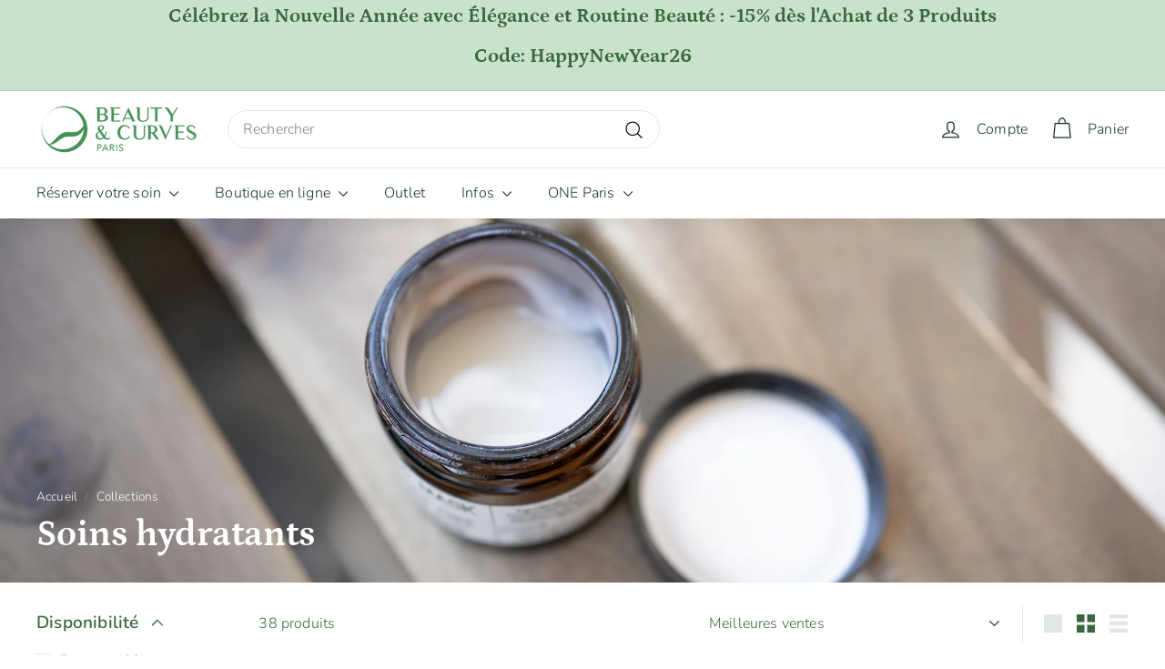

--- FILE ---
content_type: text/html; charset=utf-8
request_url: https://beautyandcurvesparis.com/collections/soins-hydratants
body_size: 64761
content:
<!doctype html>
<html class="no-js" lang="fr" dir="ltr">
<head>
  <meta charset="utf-8">
  <meta name="google-site-verification" content="BFar0wNXPA8CsGvRA_IN3hgEw-iI8EnwUilL0i9wfhA" />
  <meta http-equiv="X-UA-Compatible" content="IE=edge,chrome=1">
  <meta name="robots" content="all">
  <meta name="viewport" content="width=device-width,initial-scale=1">
  <meta name="theme-color" content="#111111">
  <link rel="canonical" href="https://beautyandcurvesparis.com/collections/soins-hydratants">
  <link rel="preload" as="script" href="//beautyandcurvesparis.com/cdn/shop/t/9/assets/theme.js?v=45978310851119577341693724663">
  <link rel="preconnect" href="https://cdn.shopify.com" crossorigin>
  <link rel="preconnect" href="https://fonts.shopifycdn.com" crossorigin>
  <link rel="dns-prefetch" href="https://productreviews.shopifycdn.com">
  <link rel="dns-prefetch" href="https://ajax.googleapis.com">
  <link rel="dns-prefetch" href="https://maps.googleapis.com">
  <link rel="dns-prefetch" href="https://maps.gstatic.com"><link rel="shortcut icon" href="//beautyandcurvesparis.com/cdn/shop/files/favicon_32x32.png?v=1613785922" type="image/png" /><title>Soins hydratants
&ndash; Beauty &amp; Curves Paris
</title>
<meta property="og:site_name" content="Beauty &amp; Curves Paris">
  <meta property="og:url" content="https://beautyandcurvesparis.com/collections/soins-hydratants">
  <meta property="og:title" content="Soins hydratants">
  <meta property="og:type" content="website">
  <meta property="og:description" content="Agir pour changer des régimes à répétition et vous sentir durablement bien dans votre corps ! Lipocavitation, Cryolipolyse, Radiofréquence, Anti-cellulite, Coaching personnalisé... Centre situé Paris 17e depuis 2012."><meta property="og:image" content="http://beautyandcurvesparis.com/cdn/shop/collections/alexandra-tran-vfLzpWbuweE-unsplash.jpg?v=1696735264">
    <meta property="og:image:secure_url" content="https://beautyandcurvesparis.com/cdn/shop/collections/alexandra-tran-vfLzpWbuweE-unsplash.jpg?v=1696735264">
    <meta property="og:image:width" content="1920">
    <meta property="og:image:height" content="1280"><meta name="twitter:site" content="@">
  <meta name="twitter:card" content="summary_large_image">
  <meta name="twitter:title" content="Soins hydratants">
  <meta name="twitter:description" content="Agir pour changer des régimes à répétition et vous sentir durablement bien dans votre corps ! Lipocavitation, Cryolipolyse, Radiofréquence, Anti-cellulite, Coaching personnalisé... Centre situé Paris 17e depuis 2012.">
<style data-shopify>@font-face {
  font-family: Petrona;
  font-weight: 700;
  font-style: normal;
  font-display: swap;
  src: url("//beautyandcurvesparis.com/cdn/fonts/petrona/petrona_n7.8f0b6938e4c6f57dca1d71c2d799a3a6be96af37.woff2") format("woff2"),
       url("//beautyandcurvesparis.com/cdn/fonts/petrona/petrona_n7.9d88fb3c3e708e09dfffac76539bc871aceddbeb.woff") format("woff");
}

  @font-face {
  font-family: Nunito;
  font-weight: 300;
  font-style: normal;
  font-display: swap;
  src: url("//beautyandcurvesparis.com/cdn/fonts/nunito/nunito_n3.c1d7c2242f5519d084eafc479d7cc132bcc8c480.woff2") format("woff2"),
       url("//beautyandcurvesparis.com/cdn/fonts/nunito/nunito_n3.d543cae3671591d99f8b7ed9ea9ca8387fc73b09.woff") format("woff");
}


  @font-face {
  font-family: Nunito;
  font-weight: 600;
  font-style: normal;
  font-display: swap;
  src: url("//beautyandcurvesparis.com/cdn/fonts/nunito/nunito_n6.1a6c50dce2e2b3b0d31e02dbd9146b5064bea503.woff2") format("woff2"),
       url("//beautyandcurvesparis.com/cdn/fonts/nunito/nunito_n6.6b124f3eac46044b98c99f2feb057208e260962f.woff") format("woff");
}

  @font-face {
  font-family: Nunito;
  font-weight: 300;
  font-style: italic;
  font-display: swap;
  src: url("//beautyandcurvesparis.com/cdn/fonts/nunito/nunito_i3.11db3ddffd5485d801b7a5d8a24c3b0e446751f1.woff2") format("woff2"),
       url("//beautyandcurvesparis.com/cdn/fonts/nunito/nunito_i3.7f37c552f86f3fb4c0aae0353840b033f9f464a0.woff") format("woff");
}

  @font-face {
  font-family: Nunito;
  font-weight: 600;
  font-style: italic;
  font-display: swap;
  src: url("//beautyandcurvesparis.com/cdn/fonts/nunito/nunito_i6.79bb6a51553d3b72598bab76aca3c938e7c6ac54.woff2") format("woff2"),
       url("//beautyandcurvesparis.com/cdn/fonts/nunito/nunito_i6.9ad010b13940d2fa0d660e3029dd144c52772c10.woff") format("woff");
}

</style><link href="//beautyandcurvesparis.com/cdn/shop/t/9/assets/theme.css?v=30236271028425779591732110131" rel="stylesheet" type="text/css" media="all" />
  <link href="//beautyandcurvesparis.com/cdn/shop/t/9/assets/next.css?v=158866798463962457201693724685" rel="stylesheet" type="text/css" media="all" />
<style data-shopify>:root {
    --typeHeaderPrimary: Petrona;
    --typeHeaderFallback: serif;
    --typeHeaderSize: 40px;
    --typeHeaderWeight: 700;
    --typeHeaderLineHeight: 1.1;
    --typeHeaderSpacing: 0.0em;

    --typeBasePrimary:Nunito;
    --typeBaseFallback:sans-serif;
    --typeBaseSize: 16px;
    --typeBaseWeight: 300;
    --typeBaseSpacing: 0.01em;
    --typeBaseLineHeight: 1.5;

    --colorSmallImageBg: #ffffff;
    --colorSmallImageBgDark: #f7f7f7;
    --colorLargeImageBg: #0f0f0f;
    --colorLargeImageBgLight: #303030;

    --iconWeight: 3px;
    --iconLinecaps: round;

    
      --buttonRadius: 50px;
      --btnPadding: 11px 25px;
    

    
      --roundness: 20px;
    

    
      --gridThickness: 0;
    

    --productTileMargin: 2%;
    --collectionTileMargin: 0%;

    --swatchSize: 40px;
  }

  @media screen and (max-width: 768px) {
    :root {
      --typeBaseSize: 14px;

      
        --roundness: 15px;
        --btnPadding: 9px 25px;
      
    }
  }</style><script>
    document.documentElement.className = document.documentElement.className.replace('no-js', 'js');

    window.theme = window.theme || {};
    theme.routes = {
      home: "/",
      collections: "/collections",
      cart: "/cart.js",
      cartPage: "/cart",
      cartAdd: "/cart/add.js",
      cartChange: "/cart/change.js",
      search: "/search",
      predictiveSearch: "/search/suggest"
    };

    theme.strings = {
      soldOut: "Épuisé",
      unavailable: "Non disponible",
      inStockLabel: "En stock",
      oneStockLabel: "Faible stock",
      otherStockLabel: "Faible stock",
      willNotShipUntil: "Sera expédié après [date]",
      willBeInStockAfter: "Sera en stock à compter de [date]",
      waitingForStock: "Disponible",
      savePrice: "Économisez [saved_amount]",
      cartEmpty: "Votre panier est vide.",
      cartTermsConfirmation: "Vous devez accepter les termes et conditions de vente pour vérifier",
      searchCollections: "Collections",
      searchPages: "Pages",
      searchArticles: "Des articles",
      maxQuantity: "Vous ne pouvez avoir que [quantity] de [title] dans votre panier."
    };
    theme.settings = {
      cartType: "dropdown",
      isCustomerTemplate: false,
      moneyFormat: "{{amount_with_comma_separator}}€",
      saveType: "percent",
      productImageSize: "square",
      productImageCover: true,
      predictiveSearch: true,
      predictiveSearchType: null,
      superScriptSetting: true,
      superScriptPrice: true,
      quickView: true,
      quickAdd: false,
      themeName: 'Expanse',
      themeVersion: "4.4.1"
    };
  </script>

  <script>window.performance && window.performance.mark && window.performance.mark('shopify.content_for_header.start');</script><meta name="google-site-verification" content="TMq9ZusrLaZFGKabVWe7rajotBVOEiqJuLT1AcFEowI">
<meta id="shopify-digital-wallet" name="shopify-digital-wallet" content="/25181487155/digital_wallets/dialog">
<meta name="shopify-checkout-api-token" content="644e6ae84d65710fbcb18f760a372379">
<meta id="in-context-paypal-metadata" data-shop-id="25181487155" data-venmo-supported="false" data-environment="production" data-locale="fr_FR" data-paypal-v4="true" data-currency="EUR">
<link rel="alternate" type="application/atom+xml" title="Feed" href="/collections/soins-hydratants.atom" />
<link rel="alternate" hreflang="x-default" href="https://beautyandcurvesparis.com/collections/soins-hydratants">
<link rel="alternate" hreflang="fr" href="https://beautyandcurvesparis.com/collections/soins-hydratants">
<link rel="alternate" hreflang="en" href="https://beautyandcurvesparis.com/en/collections/soins-hydratants">
<link rel="alternate" type="application/json+oembed" href="https://beautyandcurvesparis.com/collections/soins-hydratants.oembed">
<script async="async" src="/checkouts/internal/preloads.js?locale=fr-FR"></script>
<script id="shopify-features" type="application/json">{"accessToken":"644e6ae84d65710fbcb18f760a372379","betas":["rich-media-storefront-analytics"],"domain":"beautyandcurvesparis.com","predictiveSearch":true,"shopId":25181487155,"locale":"fr"}</script>
<script>var Shopify = Shopify || {};
Shopify.shop = "beauty-and-curves-paris.myshopify.com";
Shopify.locale = "fr";
Shopify.currency = {"active":"EUR","rate":"1.0"};
Shopify.country = "FR";
Shopify.theme = {"name":"Expanse","id":152567873862,"schema_name":"Expanse","schema_version":"4.4.1","theme_store_id":902,"role":"main"};
Shopify.theme.handle = "null";
Shopify.theme.style = {"id":null,"handle":null};
Shopify.cdnHost = "beautyandcurvesparis.com/cdn";
Shopify.routes = Shopify.routes || {};
Shopify.routes.root = "/";</script>
<script type="module">!function(o){(o.Shopify=o.Shopify||{}).modules=!0}(window);</script>
<script>!function(o){function n(){var o=[];function n(){o.push(Array.prototype.slice.apply(arguments))}return n.q=o,n}var t=o.Shopify=o.Shopify||{};t.loadFeatures=n(),t.autoloadFeatures=n()}(window);</script>
<script id="shop-js-analytics" type="application/json">{"pageType":"collection"}</script>
<script defer="defer" async type="module" src="//beautyandcurvesparis.com/cdn/shopifycloud/shop-js/modules/v2/client.init-shop-cart-sync_CfnabTz1.fr.esm.js"></script>
<script defer="defer" async type="module" src="//beautyandcurvesparis.com/cdn/shopifycloud/shop-js/modules/v2/chunk.common_1HJ87NEU.esm.js"></script>
<script defer="defer" async type="module" src="//beautyandcurvesparis.com/cdn/shopifycloud/shop-js/modules/v2/chunk.modal_BHK_cQfO.esm.js"></script>
<script type="module">
  await import("//beautyandcurvesparis.com/cdn/shopifycloud/shop-js/modules/v2/client.init-shop-cart-sync_CfnabTz1.fr.esm.js");
await import("//beautyandcurvesparis.com/cdn/shopifycloud/shop-js/modules/v2/chunk.common_1HJ87NEU.esm.js");
await import("//beautyandcurvesparis.com/cdn/shopifycloud/shop-js/modules/v2/chunk.modal_BHK_cQfO.esm.js");

  window.Shopify.SignInWithShop?.initShopCartSync?.({"fedCMEnabled":true,"windoidEnabled":true});

</script>
<script>(function() {
  var isLoaded = false;
  function asyncLoad() {
    if (isLoaded) return;
    isLoaded = true;
    var urls = ["https:\/\/cdn.sesami.co\/shopify.js?shop=beauty-and-curves-paris.myshopify.com","https:\/\/call-back.co\/app.bundle.js?shop=beauty-and-curves-paris.myshopify.com","https:\/\/cdn.buttonizer.io\/embed\/5abba29a-324d-4c68-a758-ce69b2453bdd.js?shop=beauty-and-curves-paris.myshopify.com","https:\/\/static.klaviyo.com\/onsite\/js\/klaviyo.js?company_id=QZTwti\u0026shop=beauty-and-curves-paris.myshopify.com","https:\/\/cdn.weglot.com\/weglot_script_tag.js?shop=beauty-and-curves-paris.myshopify.com"];
    for (var i = 0; i < urls.length; i++) {
      var s = document.createElement('script');
      s.type = 'text/javascript';
      s.async = true;
      s.src = urls[i];
      var x = document.getElementsByTagName('script')[0];
      x.parentNode.insertBefore(s, x);
    }
  };
  if(window.attachEvent) {
    window.attachEvent('onload', asyncLoad);
  } else {
    window.addEventListener('load', asyncLoad, false);
  }
})();</script>
<script id="__st">var __st={"a":25181487155,"offset":3600,"reqid":"7f011eb5-bb59-463f-a587-6946c4965dc2-1769705295","pageurl":"beautyandcurvesparis.com\/collections\/soins-hydratants","u":"1d4d274c2da5","p":"collection","rtyp":"collection","rid":609156170054};</script>
<script>window.ShopifyPaypalV4VisibilityTracking = true;</script>
<script id="captcha-bootstrap">!function(){'use strict';const t='contact',e='account',n='new_comment',o=[[t,t],['blogs',n],['comments',n],[t,'customer']],c=[[e,'customer_login'],[e,'guest_login'],[e,'recover_customer_password'],[e,'create_customer']],r=t=>t.map((([t,e])=>`form[action*='/${t}']:not([data-nocaptcha='true']) input[name='form_type'][value='${e}']`)).join(','),a=t=>()=>t?[...document.querySelectorAll(t)].map((t=>t.form)):[];function s(){const t=[...o],e=r(t);return a(e)}const i='password',u='form_key',d=['recaptcha-v3-token','g-recaptcha-response','h-captcha-response',i],f=()=>{try{return window.sessionStorage}catch{return}},m='__shopify_v',_=t=>t.elements[u];function p(t,e,n=!1){try{const o=window.sessionStorage,c=JSON.parse(o.getItem(e)),{data:r}=function(t){const{data:e,action:n}=t;return t[m]||n?{data:e,action:n}:{data:t,action:n}}(c);for(const[e,n]of Object.entries(r))t.elements[e]&&(t.elements[e].value=n);n&&o.removeItem(e)}catch(o){console.error('form repopulation failed',{error:o})}}const l='form_type',E='cptcha';function T(t){t.dataset[E]=!0}const w=window,h=w.document,L='Shopify',v='ce_forms',y='captcha';let A=!1;((t,e)=>{const n=(g='f06e6c50-85a8-45c8-87d0-21a2b65856fe',I='https://cdn.shopify.com/shopifycloud/storefront-forms-hcaptcha/ce_storefront_forms_captcha_hcaptcha.v1.5.2.iife.js',D={infoText:'Protégé par hCaptcha',privacyText:'Confidentialité',termsText:'Conditions'},(t,e,n)=>{const o=w[L][v],c=o.bindForm;if(c)return c(t,g,e,D).then(n);var r;o.q.push([[t,g,e,D],n]),r=I,A||(h.body.append(Object.assign(h.createElement('script'),{id:'captcha-provider',async:!0,src:r})),A=!0)});var g,I,D;w[L]=w[L]||{},w[L][v]=w[L][v]||{},w[L][v].q=[],w[L][y]=w[L][y]||{},w[L][y].protect=function(t,e){n(t,void 0,e),T(t)},Object.freeze(w[L][y]),function(t,e,n,w,h,L){const[v,y,A,g]=function(t,e,n){const i=e?o:[],u=t?c:[],d=[...i,...u],f=r(d),m=r(i),_=r(d.filter((([t,e])=>n.includes(e))));return[a(f),a(m),a(_),s()]}(w,h,L),I=t=>{const e=t.target;return e instanceof HTMLFormElement?e:e&&e.form},D=t=>v().includes(t);t.addEventListener('submit',(t=>{const e=I(t);if(!e)return;const n=D(e)&&!e.dataset.hcaptchaBound&&!e.dataset.recaptchaBound,o=_(e),c=g().includes(e)&&(!o||!o.value);(n||c)&&t.preventDefault(),c&&!n&&(function(t){try{if(!f())return;!function(t){const e=f();if(!e)return;const n=_(t);if(!n)return;const o=n.value;o&&e.removeItem(o)}(t);const e=Array.from(Array(32),(()=>Math.random().toString(36)[2])).join('');!function(t,e){_(t)||t.append(Object.assign(document.createElement('input'),{type:'hidden',name:u})),t.elements[u].value=e}(t,e),function(t,e){const n=f();if(!n)return;const o=[...t.querySelectorAll(`input[type='${i}']`)].map((({name:t})=>t)),c=[...d,...o],r={};for(const[a,s]of new FormData(t).entries())c.includes(a)||(r[a]=s);n.setItem(e,JSON.stringify({[m]:1,action:t.action,data:r}))}(t,e)}catch(e){console.error('failed to persist form',e)}}(e),e.submit())}));const S=(t,e)=>{t&&!t.dataset[E]&&(n(t,e.some((e=>e===t))),T(t))};for(const o of['focusin','change'])t.addEventListener(o,(t=>{const e=I(t);D(e)&&S(e,y())}));const B=e.get('form_key'),M=e.get(l),P=B&&M;t.addEventListener('DOMContentLoaded',(()=>{const t=y();if(P)for(const e of t)e.elements[l].value===M&&p(e,B);[...new Set([...A(),...v().filter((t=>'true'===t.dataset.shopifyCaptcha))])].forEach((e=>S(e,t)))}))}(h,new URLSearchParams(w.location.search),n,t,e,['guest_login'])})(!0,!0)}();</script>
<script integrity="sha256-4kQ18oKyAcykRKYeNunJcIwy7WH5gtpwJnB7kiuLZ1E=" data-source-attribution="shopify.loadfeatures" defer="defer" src="//beautyandcurvesparis.com/cdn/shopifycloud/storefront/assets/storefront/load_feature-a0a9edcb.js" crossorigin="anonymous"></script>
<script data-source-attribution="shopify.dynamic_checkout.dynamic.init">var Shopify=Shopify||{};Shopify.PaymentButton=Shopify.PaymentButton||{isStorefrontPortableWallets:!0,init:function(){window.Shopify.PaymentButton.init=function(){};var t=document.createElement("script");t.src="https://beautyandcurvesparis.com/cdn/shopifycloud/portable-wallets/latest/portable-wallets.fr.js",t.type="module",document.head.appendChild(t)}};
</script>
<script data-source-attribution="shopify.dynamic_checkout.buyer_consent">
  function portableWalletsHideBuyerConsent(e){var t=document.getElementById("shopify-buyer-consent"),n=document.getElementById("shopify-subscription-policy-button");t&&n&&(t.classList.add("hidden"),t.setAttribute("aria-hidden","true"),n.removeEventListener("click",e))}function portableWalletsShowBuyerConsent(e){var t=document.getElementById("shopify-buyer-consent"),n=document.getElementById("shopify-subscription-policy-button");t&&n&&(t.classList.remove("hidden"),t.removeAttribute("aria-hidden"),n.addEventListener("click",e))}window.Shopify?.PaymentButton&&(window.Shopify.PaymentButton.hideBuyerConsent=portableWalletsHideBuyerConsent,window.Shopify.PaymentButton.showBuyerConsent=portableWalletsShowBuyerConsent);
</script>
<script data-source-attribution="shopify.dynamic_checkout.cart.bootstrap">document.addEventListener("DOMContentLoaded",(function(){function t(){return document.querySelector("shopify-accelerated-checkout-cart, shopify-accelerated-checkout")}if(t())Shopify.PaymentButton.init();else{new MutationObserver((function(e,n){t()&&(Shopify.PaymentButton.init(),n.disconnect())})).observe(document.body,{childList:!0,subtree:!0})}}));
</script>
<link id="shopify-accelerated-checkout-styles" rel="stylesheet" media="screen" href="https://beautyandcurvesparis.com/cdn/shopifycloud/portable-wallets/latest/accelerated-checkout-backwards-compat.css" crossorigin="anonymous">
<style id="shopify-accelerated-checkout-cart">
        #shopify-buyer-consent {
  margin-top: 1em;
  display: inline-block;
  width: 100%;
}

#shopify-buyer-consent.hidden {
  display: none;
}

#shopify-subscription-policy-button {
  background: none;
  border: none;
  padding: 0;
  text-decoration: underline;
  font-size: inherit;
  cursor: pointer;
}

#shopify-subscription-policy-button::before {
  box-shadow: none;
}

      </style>

<script>window.performance && window.performance.mark && window.performance.mark('shopify.content_for_header.end');</script>

  <script src="//beautyandcurvesparis.com/cdn/shop/t/9/assets/vendor-scripts-v2.js?v=28795867768355101311693724664" defer="defer"></script>
  <script src="//beautyandcurvesparis.com/cdn/shop/t/9/assets/theme.js?v=45978310851119577341693724663" defer="defer"></script>
  <script src="//beautyandcurvesparis.com/cdn/shop/t/9/assets/next.js?v=131372909002363781041693724663" defer="defer"></script>
<!-- BEGIN app block: shopify://apps/klaviyo-email-marketing-sms/blocks/klaviyo-onsite-embed/2632fe16-c075-4321-a88b-50b567f42507 -->












  <script async src="https://static.klaviyo.com/onsite/js/QZTwti/klaviyo.js?company_id=QZTwti"></script>
  <script>!function(){if(!window.klaviyo){window._klOnsite=window._klOnsite||[];try{window.klaviyo=new Proxy({},{get:function(n,i){return"push"===i?function(){var n;(n=window._klOnsite).push.apply(n,arguments)}:function(){for(var n=arguments.length,o=new Array(n),w=0;w<n;w++)o[w]=arguments[w];var t="function"==typeof o[o.length-1]?o.pop():void 0,e=new Promise((function(n){window._klOnsite.push([i].concat(o,[function(i){t&&t(i),n(i)}]))}));return e}}})}catch(n){window.klaviyo=window.klaviyo||[],window.klaviyo.push=function(){var n;(n=window._klOnsite).push.apply(n,arguments)}}}}();</script>

  




  <script>
    window.klaviyoReviewsProductDesignMode = false
  </script>







<!-- END app block --><link href="https://monorail-edge.shopifysvc.com" rel="dns-prefetch">
<script>(function(){if ("sendBeacon" in navigator && "performance" in window) {try {var session_token_from_headers = performance.getEntriesByType('navigation')[0].serverTiming.find(x => x.name == '_s').description;} catch {var session_token_from_headers = undefined;}var session_cookie_matches = document.cookie.match(/_shopify_s=([^;]*)/);var session_token_from_cookie = session_cookie_matches && session_cookie_matches.length === 2 ? session_cookie_matches[1] : "";var session_token = session_token_from_headers || session_token_from_cookie || "";function handle_abandonment_event(e) {var entries = performance.getEntries().filter(function(entry) {return /monorail-edge.shopifysvc.com/.test(entry.name);});if (!window.abandonment_tracked && entries.length === 0) {window.abandonment_tracked = true;var currentMs = Date.now();var navigation_start = performance.timing.navigationStart;var payload = {shop_id: 25181487155,url: window.location.href,navigation_start,duration: currentMs - navigation_start,session_token,page_type: "collection"};window.navigator.sendBeacon("https://monorail-edge.shopifysvc.com/v1/produce", JSON.stringify({schema_id: "online_store_buyer_site_abandonment/1.1",payload: payload,metadata: {event_created_at_ms: currentMs,event_sent_at_ms: currentMs}}));}}window.addEventListener('pagehide', handle_abandonment_event);}}());</script>
<script id="web-pixels-manager-setup">(function e(e,d,r,n,o){if(void 0===o&&(o={}),!Boolean(null===(a=null===(i=window.Shopify)||void 0===i?void 0:i.analytics)||void 0===a?void 0:a.replayQueue)){var i,a;window.Shopify=window.Shopify||{};var t=window.Shopify;t.analytics=t.analytics||{};var s=t.analytics;s.replayQueue=[],s.publish=function(e,d,r){return s.replayQueue.push([e,d,r]),!0};try{self.performance.mark("wpm:start")}catch(e){}var l=function(){var e={modern:/Edge?\/(1{2}[4-9]|1[2-9]\d|[2-9]\d{2}|\d{4,})\.\d+(\.\d+|)|Firefox\/(1{2}[4-9]|1[2-9]\d|[2-9]\d{2}|\d{4,})\.\d+(\.\d+|)|Chrom(ium|e)\/(9{2}|\d{3,})\.\d+(\.\d+|)|(Maci|X1{2}).+ Version\/(15\.\d+|(1[6-9]|[2-9]\d|\d{3,})\.\d+)([,.]\d+|)( \(\w+\)|)( Mobile\/\w+|) Safari\/|Chrome.+OPR\/(9{2}|\d{3,})\.\d+\.\d+|(CPU[ +]OS|iPhone[ +]OS|CPU[ +]iPhone|CPU IPhone OS|CPU iPad OS)[ +]+(15[._]\d+|(1[6-9]|[2-9]\d|\d{3,})[._]\d+)([._]\d+|)|Android:?[ /-](13[3-9]|1[4-9]\d|[2-9]\d{2}|\d{4,})(\.\d+|)(\.\d+|)|Android.+Firefox\/(13[5-9]|1[4-9]\d|[2-9]\d{2}|\d{4,})\.\d+(\.\d+|)|Android.+Chrom(ium|e)\/(13[3-9]|1[4-9]\d|[2-9]\d{2}|\d{4,})\.\d+(\.\d+|)|SamsungBrowser\/([2-9]\d|\d{3,})\.\d+/,legacy:/Edge?\/(1[6-9]|[2-9]\d|\d{3,})\.\d+(\.\d+|)|Firefox\/(5[4-9]|[6-9]\d|\d{3,})\.\d+(\.\d+|)|Chrom(ium|e)\/(5[1-9]|[6-9]\d|\d{3,})\.\d+(\.\d+|)([\d.]+$|.*Safari\/(?![\d.]+ Edge\/[\d.]+$))|(Maci|X1{2}).+ Version\/(10\.\d+|(1[1-9]|[2-9]\d|\d{3,})\.\d+)([,.]\d+|)( \(\w+\)|)( Mobile\/\w+|) Safari\/|Chrome.+OPR\/(3[89]|[4-9]\d|\d{3,})\.\d+\.\d+|(CPU[ +]OS|iPhone[ +]OS|CPU[ +]iPhone|CPU IPhone OS|CPU iPad OS)[ +]+(10[._]\d+|(1[1-9]|[2-9]\d|\d{3,})[._]\d+)([._]\d+|)|Android:?[ /-](13[3-9]|1[4-9]\d|[2-9]\d{2}|\d{4,})(\.\d+|)(\.\d+|)|Mobile Safari.+OPR\/([89]\d|\d{3,})\.\d+\.\d+|Android.+Firefox\/(13[5-9]|1[4-9]\d|[2-9]\d{2}|\d{4,})\.\d+(\.\d+|)|Android.+Chrom(ium|e)\/(13[3-9]|1[4-9]\d|[2-9]\d{2}|\d{4,})\.\d+(\.\d+|)|Android.+(UC? ?Browser|UCWEB|U3)[ /]?(15\.([5-9]|\d{2,})|(1[6-9]|[2-9]\d|\d{3,})\.\d+)\.\d+|SamsungBrowser\/(5\.\d+|([6-9]|\d{2,})\.\d+)|Android.+MQ{2}Browser\/(14(\.(9|\d{2,})|)|(1[5-9]|[2-9]\d|\d{3,})(\.\d+|))(\.\d+|)|K[Aa][Ii]OS\/(3\.\d+|([4-9]|\d{2,})\.\d+)(\.\d+|)/},d=e.modern,r=e.legacy,n=navigator.userAgent;return n.match(d)?"modern":n.match(r)?"legacy":"unknown"}(),u="modern"===l?"modern":"legacy",c=(null!=n?n:{modern:"",legacy:""})[u],f=function(e){return[e.baseUrl,"/wpm","/b",e.hashVersion,"modern"===e.buildTarget?"m":"l",".js"].join("")}({baseUrl:d,hashVersion:r,buildTarget:u}),m=function(e){var d=e.version,r=e.bundleTarget,n=e.surface,o=e.pageUrl,i=e.monorailEndpoint;return{emit:function(e){var a=e.status,t=e.errorMsg,s=(new Date).getTime(),l=JSON.stringify({metadata:{event_sent_at_ms:s},events:[{schema_id:"web_pixels_manager_load/3.1",payload:{version:d,bundle_target:r,page_url:o,status:a,surface:n,error_msg:t},metadata:{event_created_at_ms:s}}]});if(!i)return console&&console.warn&&console.warn("[Web Pixels Manager] No Monorail endpoint provided, skipping logging."),!1;try{return self.navigator.sendBeacon.bind(self.navigator)(i,l)}catch(e){}var u=new XMLHttpRequest;try{return u.open("POST",i,!0),u.setRequestHeader("Content-Type","text/plain"),u.send(l),!0}catch(e){return console&&console.warn&&console.warn("[Web Pixels Manager] Got an unhandled error while logging to Monorail."),!1}}}}({version:r,bundleTarget:l,surface:e.surface,pageUrl:self.location.href,monorailEndpoint:e.monorailEndpoint});try{o.browserTarget=l,function(e){var d=e.src,r=e.async,n=void 0===r||r,o=e.onload,i=e.onerror,a=e.sri,t=e.scriptDataAttributes,s=void 0===t?{}:t,l=document.createElement("script"),u=document.querySelector("head"),c=document.querySelector("body");if(l.async=n,l.src=d,a&&(l.integrity=a,l.crossOrigin="anonymous"),s)for(var f in s)if(Object.prototype.hasOwnProperty.call(s,f))try{l.dataset[f]=s[f]}catch(e){}if(o&&l.addEventListener("load",o),i&&l.addEventListener("error",i),u)u.appendChild(l);else{if(!c)throw new Error("Did not find a head or body element to append the script");c.appendChild(l)}}({src:f,async:!0,onload:function(){if(!function(){var e,d;return Boolean(null===(d=null===(e=window.Shopify)||void 0===e?void 0:e.analytics)||void 0===d?void 0:d.initialized)}()){var d=window.webPixelsManager.init(e)||void 0;if(d){var r=window.Shopify.analytics;r.replayQueue.forEach((function(e){var r=e[0],n=e[1],o=e[2];d.publishCustomEvent(r,n,o)})),r.replayQueue=[],r.publish=d.publishCustomEvent,r.visitor=d.visitor,r.initialized=!0}}},onerror:function(){return m.emit({status:"failed",errorMsg:"".concat(f," has failed to load")})},sri:function(e){var d=/^sha384-[A-Za-z0-9+/=]+$/;return"string"==typeof e&&d.test(e)}(c)?c:"",scriptDataAttributes:o}),m.emit({status:"loading"})}catch(e){m.emit({status:"failed",errorMsg:(null==e?void 0:e.message)||"Unknown error"})}}})({shopId: 25181487155,storefrontBaseUrl: "https://beautyandcurvesparis.com",extensionsBaseUrl: "https://extensions.shopifycdn.com/cdn/shopifycloud/web-pixels-manager",monorailEndpoint: "https://monorail-edge.shopifysvc.com/unstable/produce_batch",surface: "storefront-renderer",enabledBetaFlags: ["2dca8a86"],webPixelsConfigList: [{"id":"3167158598","configuration":"{\"accountID\":\"QZTwti\",\"webPixelConfig\":\"eyJlbmFibGVBZGRlZFRvQ2FydEV2ZW50cyI6IHRydWV9\"}","eventPayloadVersion":"v1","runtimeContext":"STRICT","scriptVersion":"524f6c1ee37bacdca7657a665bdca589","type":"APP","apiClientId":123074,"privacyPurposes":["ANALYTICS","MARKETING"],"dataSharingAdjustments":{"protectedCustomerApprovalScopes":["read_customer_address","read_customer_email","read_customer_name","read_customer_personal_data","read_customer_phone"]}},{"id":"1063420230","configuration":"{\"config\":\"{\\\"pixel_id\\\":\\\"AW-981894158\\\",\\\"google_tag_ids\\\":[\\\"AW-981894158\\\",\\\"GT-K8HB6SBL\\\"],\\\"target_country\\\":\\\"FR\\\",\\\"gtag_events\\\":[{\\\"type\\\":\\\"begin_checkout\\\",\\\"action_label\\\":\\\"AW-981894158\\\/uRAUCMXB-8YZEI6ImtQD\\\"},{\\\"type\\\":\\\"search\\\",\\\"action_label\\\":\\\"AW-981894158\\\/JbK0CPy_-8YZEI6ImtQD\\\"},{\\\"type\\\":\\\"view_item\\\",\\\"action_label\\\":[\\\"AW-981894158\\\/j7WwCPm_-8YZEI6ImtQD\\\",\\\"MC-KN6Y95T4S8\\\"]},{\\\"type\\\":\\\"purchase\\\",\\\"action_label\\\":[\\\"AW-981894158\\\/7RngCPO_-8YZEI6ImtQD\\\",\\\"MC-KN6Y95T4S8\\\"]},{\\\"type\\\":\\\"page_view\\\",\\\"action_label\\\":[\\\"AW-981894158\\\/w9L8CPa_-8YZEI6ImtQD\\\",\\\"MC-KN6Y95T4S8\\\"]},{\\\"type\\\":\\\"add_payment_info\\\",\\\"action_label\\\":\\\"AW-981894158\\\/1x4mCMjB-8YZEI6ImtQD\\\"},{\\\"type\\\":\\\"add_to_cart\\\",\\\"action_label\\\":\\\"AW-981894158\\\/gm-WCMLB-8YZEI6ImtQD\\\"}],\\\"enable_monitoring_mode\\\":false}\"}","eventPayloadVersion":"v1","runtimeContext":"OPEN","scriptVersion":"b2a88bafab3e21179ed38636efcd8a93","type":"APP","apiClientId":1780363,"privacyPurposes":[],"dataSharingAdjustments":{"protectedCustomerApprovalScopes":["read_customer_address","read_customer_email","read_customer_name","read_customer_personal_data","read_customer_phone"]}},{"id":"202834246","eventPayloadVersion":"v1","runtimeContext":"LAX","scriptVersion":"1","type":"CUSTOM","privacyPurposes":["ANALYTICS"],"name":"Google Analytics tag (migrated)"},{"id":"shopify-app-pixel","configuration":"{}","eventPayloadVersion":"v1","runtimeContext":"STRICT","scriptVersion":"0450","apiClientId":"shopify-pixel","type":"APP","privacyPurposes":["ANALYTICS","MARKETING"]},{"id":"shopify-custom-pixel","eventPayloadVersion":"v1","runtimeContext":"LAX","scriptVersion":"0450","apiClientId":"shopify-pixel","type":"CUSTOM","privacyPurposes":["ANALYTICS","MARKETING"]}],isMerchantRequest: false,initData: {"shop":{"name":"Beauty \u0026 Curves Paris","paymentSettings":{"currencyCode":"EUR"},"myshopifyDomain":"beauty-and-curves-paris.myshopify.com","countryCode":"FR","storefrontUrl":"https:\/\/beautyandcurvesparis.com"},"customer":null,"cart":null,"checkout":null,"productVariants":[],"purchasingCompany":null},},"https://beautyandcurvesparis.com/cdn","1d2a099fw23dfb22ep557258f5m7a2edbae",{"modern":"","legacy":""},{"shopId":"25181487155","storefrontBaseUrl":"https:\/\/beautyandcurvesparis.com","extensionBaseUrl":"https:\/\/extensions.shopifycdn.com\/cdn\/shopifycloud\/web-pixels-manager","surface":"storefront-renderer","enabledBetaFlags":"[\"2dca8a86\"]","isMerchantRequest":"false","hashVersion":"1d2a099fw23dfb22ep557258f5m7a2edbae","publish":"custom","events":"[[\"page_viewed\",{}],[\"collection_viewed\",{\"collection\":{\"id\":\"609156170054\",\"title\":\"Soins hydratants\",\"productVariants\":[{\"price\":{\"amount\":40.25,\"currencyCode\":\"EUR\"},\"product\":{\"title\":\"Thalion - Masque Hydratant Repulpant\",\"vendor\":\"Thalion\",\"id\":\"4410028818483\",\"untranslatedTitle\":\"Thalion - Masque Hydratant Repulpant\",\"url\":\"\/products\/masque-hydra-repulpant\",\"type\":\"hydratation\"},\"id\":\"31461814042675\",\"image\":{\"src\":\"\/\/beautyandcurvesparis.com\/cdn\/shop\/files\/THV073.png?v=1732789876\"},\"sku\":\"\",\"title\":\"Default Title\",\"untranslatedTitle\":\"Default Title\"},{\"price\":{\"amount\":67.1,\"currencyCode\":\"EUR\"},\"product\":{\"title\":\"Thalion - Thali Source : Sérum Hydratation 24H\",\"vendor\":\"Thalion\",\"id\":\"4457492381747\",\"untranslatedTitle\":\"Thalion - Thali Source : Sérum Hydratation 24H\",\"url\":\"\/products\/thali-source-serum-hydratation\",\"type\":\"hydratation\"},\"id\":\"31671178723379\",\"image\":{\"src\":\"\/\/beautyandcurvesparis.com\/cdn\/shop\/files\/THV070-2.png?v=1732789949\"},\"sku\":\"\",\"title\":\"Default Title\",\"untranslatedTitle\":\"Default Title\"},{\"price\":{\"amount\":57.2,\"currencyCode\":\"EUR\"},\"product\":{\"title\":\"Mineral Booster Eclat et anti-fatigue Thalion\",\"vendor\":\"Thalion\",\"id\":\"4457514139699\",\"untranslatedTitle\":\"Mineral Booster Eclat et anti-fatigue Thalion\",\"url\":\"\/products\/mineral-booster-eclat-et-anti-fatigue\",\"type\":\"hydratation\"},\"id\":\"31671215325235\",\"image\":{\"src\":\"\/\/beautyandcurvesparis.com\/cdn\/shop\/files\/Capture_d_ecran_2025-11-28_a_20.06.36.png?v=1764794355\"},\"sku\":\"\",\"title\":\"Default Title\",\"untranslatedTitle\":\"Default Title\"},{\"price\":{\"amount\":57.2,\"currencyCode\":\"EUR\"},\"product\":{\"title\":\"Crème Hydramarine Essentielle Thali Source - Thalion -\",\"vendor\":\"Thalion\",\"id\":\"4457494249523\",\"untranslatedTitle\":\"Crème Hydramarine Essentielle Thali Source - Thalion -\",\"url\":\"\/products\/thali-source-creme-hydratation-essentielle\",\"type\":\"hydratation\"},\"id\":\"31671181115443\",\"image\":{\"src\":\"\/\/beautyandcurvesparis.com\/cdn\/shop\/files\/thali-source-creme-hydramarine-essentielle_2e9af0e7-9f37-4140-b636-52fcaa7dc792_webp.jpg?v=1732792140\"},\"sku\":\"\",\"title\":\"Default Title\",\"untranslatedTitle\":\"Default Title\"},{\"price\":{\"amount\":76.35,\"currencyCode\":\"EUR\"},\"product\":{\"title\":\"Algo Lift Crème Active 1ères Rides - Thalion\",\"vendor\":\"Thalion\",\"id\":\"4457554575411\",\"untranslatedTitle\":\"Algo Lift Crème Active 1ères Rides - Thalion\",\"url\":\"\/products\/algo-lift-expert-creme-lissante-anti-age\",\"type\":\"hydratation\"},\"id\":\"31671300718643\",\"image\":{\"src\":\"\/\/beautyandcurvesparis.com\/cdn\/shop\/files\/image-removebg-preview_0aca537f-e8d0-4438-b965-a074e17a6952.png?v=1732790927\"},\"sku\":\"\",\"title\":\"Default Title\",\"untranslatedTitle\":\"Default Title\"},{\"price\":{\"amount\":66.8,\"currencyCode\":\"EUR\"},\"product\":{\"title\":\"Algo Energie: Crème Dynamisante Eclat - Thalion\",\"vendor\":\"Thalion\",\"id\":\"4732615360563\",\"untranslatedTitle\":\"Algo Energie: Crème Dynamisante Eclat - Thalion\",\"url\":\"\/products\/algo-energie-creme-dynamisante-eclat\",\"type\":\"hydratation\"},\"id\":\"32668905242675\",\"image\":{\"src\":\"\/\/beautyandcurvesparis.com\/cdn\/shop\/files\/thv112_creme_dynamisante_eclat.jpg?v=1732612809\"},\"sku\":\"\",\"title\":\"Default Title\",\"untranslatedTitle\":\"Default Title\"},{\"price\":{\"amount\":29.05,\"currencyCode\":\"EUR\"},\"product\":{\"title\":\"Brume Marine Hydra-Vivifiante Thalion\",\"vendor\":\"Thalion\",\"id\":\"4410028064819\",\"untranslatedTitle\":\"Brume Marine Hydra-Vivifiante Thalion\",\"url\":\"\/products\/brume-marine-hydra-vivifiante\",\"type\":\"hydratation\"},\"id\":\"31461812797491\",\"image\":{\"src\":\"\/\/beautyandcurvesparis.com\/cdn\/shop\/files\/Sanstitre_11_png.webp?v=1732613462\"},\"sku\":\"\",\"title\":\"Default Title\",\"untranslatedTitle\":\"Default Title\"},{\"price\":{\"amount\":46.85,\"currencyCode\":\"EUR\"},\"product\":{\"title\":\"Thalion - Oligo Contour- Jeunesse du regard\",\"vendor\":\"Thalion\",\"id\":\"4457511452723\",\"untranslatedTitle\":\"Thalion - Oligo Contour- Jeunesse du regard\",\"url\":\"\/products\/oligo-contour-jeunesse-du-regard\",\"type\":\"anti age\"},\"id\":\"31671212343347\",\"image\":{\"src\":\"\/\/beautyandcurvesparis.com\/cdn\/shop\/products\/thv_190.jpg?v=1593151701\"},\"sku\":\"\",\"title\":\"Default Title\",\"untranslatedTitle\":\"Default Title\"},{\"price\":{\"amount\":84.15,\"currencyCode\":\"EUR\"},\"product\":{\"title\":\"La Crème Yeux - Soin Anti-âge Global d’Exception - Océan Secret Thalion\",\"vendor\":\"Thalion\",\"id\":\"6687766478899\",\"untranslatedTitle\":\"La Crème Yeux - Soin Anti-âge Global d’Exception - Océan Secret Thalion\",\"url\":\"\/products\/la-creme-yeux-soin-anti-age-global-d-exception\",\"type\":\"anti age\"},\"id\":\"40423022624819\",\"image\":{\"src\":\"\/\/beautyandcurvesparis.com\/cdn\/shop\/files\/Captured_ecran2025-11-30a13.01.07.png?v=1764504104\"},\"sku\":\"\",\"title\":\"Default Title\",\"untranslatedTitle\":\"Default Title\"},{\"price\":{\"amount\":38.15,\"currencyCode\":\"EUR\"},\"product\":{\"title\":\"BB cream Soin Multi-Perfecteur SPF - Thalion\",\"vendor\":\"Thalion\",\"id\":\"6806472392755\",\"untranslatedTitle\":\"BB cream Soin Multi-Perfecteur SPF - Thalion\",\"url\":\"\/products\/bb-cream-soin-multi-perfecteur-spf-teinte-claire\",\"type\":\"hydratation\"},\"id\":\"53751174725958\",\"image\":{\"src\":\"\/\/beautyandcurvesparis.com\/cdn\/shop\/files\/Captured_ecran2025-11-30a14.00.02.png?v=1764507619\"},\"sku\":\"\",\"title\":\"Light skin\",\"untranslatedTitle\":\"Light skin\"},{\"price\":{\"amount\":47.2,\"currencyCode\":\"EUR\"},\"product\":{\"title\":\"Gel-Crème Hydratant Désaltérant\",\"vendor\":\"Thalion\",\"id\":\"6607832842291\",\"untranslatedTitle\":\"Gel-Crème Hydratant Désaltérant\",\"url\":\"\/products\/fluide-hydratation-active\",\"type\":\"hydratation\"},\"id\":\"39545154338867\",\"image\":{\"src\":\"\/\/beautyandcurvesparis.com\/cdn\/shop\/files\/THV071.png?v=1732792445\"},\"sku\":\"\",\"title\":\"Default Title\",\"untranslatedTitle\":\"Default Title\"},{\"price\":{\"amount\":33.8,\"currencyCode\":\"EUR\"},\"product\":{\"title\":\"SOS After Shave Thalion Homme\",\"vendor\":\"Thalion\",\"id\":\"6894458044467\",\"untranslatedTitle\":\"SOS After Shave Thalion Homme\",\"url\":\"\/products\/sos-after-shave-thalion-homme\",\"type\":\"hydratation\"},\"id\":\"41220867850291\",\"image\":{\"src\":\"\/\/beautyandcurvesparis.com\/cdn\/shop\/files\/sos_after_shave.jpg?v=1732717709\"},\"sku\":\"\",\"title\":\"Default Title\",\"untranslatedTitle\":\"Default Title\"},{\"price\":{\"amount\":37.6,\"currencyCode\":\"EUR\"},\"product\":{\"title\":\"Lait Corporel Hydra-Soyeux - Thalion\",\"vendor\":\"Thalion\",\"id\":\"4732617392179\",\"untranslatedTitle\":\"Lait Corporel Hydra-Soyeux - Thalion\",\"url\":\"\/products\/lait-corporel-hydra-soyeux\",\"type\":\"hydratation\"},\"id\":\"32668922609715\",\"image\":{\"src\":\"\/\/beautyandcurvesparis.com\/cdn\/shop\/files\/lait-soyeux-1_webp.jpg?v=1732707812\"},\"sku\":\"\",\"title\":\"Default Title\",\"untranslatedTitle\":\"Default Title\"},{\"price\":{\"amount\":27.95,\"currencyCode\":\"EUR\"},\"product\":{\"title\":\"Crème jeunesse main Thalion\",\"vendor\":\"Thalion\",\"id\":\"8407214489926\",\"untranslatedTitle\":\"Crème jeunesse main Thalion\",\"url\":\"\/products\/creme-jeunesse-main-thalion\",\"type\":\"hydratation\"},\"id\":\"46746015203654\",\"image\":{\"src\":\"\/\/beautyandcurvesparis.com\/cdn\/shop\/files\/Thalasso-Beaute_Creme-Jeunesse-Mains_Vignette.png?v=1732788814\"},\"sku\":\"\",\"title\":\"Default Title\",\"untranslatedTitle\":\"Default Title\"},{\"price\":{\"amount\":25.5,\"currencyCode\":\"EUR\"},\"product\":{\"title\":\"ROSTO Miracle Face Cream - ROSTO Creme Miracle\",\"vendor\":\"BENAMOR\",\"id\":\"8752905093446\",\"untranslatedTitle\":\"ROSTO Miracle Face Cream - ROSTO Creme Miracle\",\"url\":\"\/products\/rosto-miracle-face-cream\",\"type\":\"hydratation\"},\"id\":\"49100495683910\",\"image\":{\"src\":\"\/\/beautyandcurvesparis.com\/cdn\/shop\/files\/Captured_ecran2024-01-16a09.33.04.png?v=1705394105\"},\"sku\":\"\",\"title\":\"50ml\",\"untranslatedTitle\":\"50ml\"},{\"price\":{\"amount\":51.35,\"currencyCode\":\"EUR\"},\"product\":{\"title\":\"Skin Recharge Thalion Homme\",\"vendor\":\"Thalion\",\"id\":\"6894458306611\",\"untranslatedTitle\":\"Skin Recharge Thalion Homme\",\"url\":\"\/products\/skin-recharge-thalion-homme\",\"type\":\"hydratation\"},\"id\":\"41220868177971\",\"image\":{\"src\":\"\/\/beautyandcurvesparis.com\/cdn\/shop\/files\/Homme_Skin-Recharge_Vignette.png?v=1732713725\"},\"sku\":\"\",\"title\":\"Default Title\",\"untranslatedTitle\":\"Default Title\"},{\"price\":{\"amount\":63.0,\"currencyCode\":\"EUR\"},\"product\":{\"title\":\"CRÈME AQUA-RESSOURÇANTE Ericson Laboratoire Paris\",\"vendor\":\"Ericson Laboratoire Paris\",\"id\":\"8936170357062\",\"untranslatedTitle\":\"CRÈME AQUA-RESSOURÇANTE Ericson Laboratoire Paris\",\"url\":\"\/products\/creme-aqua-ressourcante-ericson-laboratoire-paris\",\"type\":\"hydratation\"},\"id\":\"49578590404934\",\"image\":{\"src\":\"\/\/beautyandcurvesparis.com\/cdn\/shop\/files\/Captured_ecran2024-05-01a19.43.42.png?v=1714585471\"},\"sku\":\"\",\"title\":\"Default Title\",\"untranslatedTitle\":\"Default Title\"},{\"price\":{\"amount\":46.35,\"currencyCode\":\"EUR\"},\"product\":{\"title\":\"DERMA Nettoyant visage\",\"vendor\":\"Gernetic\",\"id\":\"8848431087942\",\"untranslatedTitle\":\"DERMA Nettoyant visage\",\"url\":\"\/products\/derma-nettoyant-visage\",\"type\":\"hydratation\"},\"id\":\"49254498828614\",\"image\":{\"src\":\"\/\/beautyandcurvesparis.com\/cdn\/shop\/files\/Captured_ecran2024-03-05a15.09.59.png?v=1709648562\"},\"sku\":\"\",\"title\":\"Default Title\",\"untranslatedTitle\":\"Default Title\"},{\"price\":{\"amount\":31.0,\"currencyCode\":\"EUR\"},\"product\":{\"title\":\"Regard Du Rivage - Contour Des Yeux Combleurs De Rides\",\"vendor\":\"Algologie\",\"id\":\"8588803703110\",\"untranslatedTitle\":\"Regard Du Rivage - Contour Des Yeux Combleurs De Rides\",\"url\":\"\/products\/previousnext-regard-du-rivage-contour-des-yeux-combleurs-de-rides\",\"type\":\"algologie\"},\"id\":\"48515389686086\",\"image\":{\"src\":\"\/\/beautyandcurvesparis.com\/cdn\/shop\/files\/regard-du-rivage-contour-des-yeux-combleurs-de-rides.jpg?v=1732799786\"},\"sku\":\"\",\"title\":\"Default Title\",\"untranslatedTitle\":\"Default Title\"},{\"price\":{\"amount\":13.5,\"currencyCode\":\"EUR\"},\"product\":{\"title\":\"Soin des Lèvres\",\"vendor\":\"Thalac\",\"id\":\"14959997157702\",\"untranslatedTitle\":\"Soin des Lèvres\",\"url\":\"\/products\/soin-des-levres\",\"type\":\"Thalac\"},\"id\":\"54292463681862\",\"image\":{\"src\":\"\/\/beautyandcurvesparis.com\/cdn\/shop\/files\/stick_lvres_et_tui.jpg?v=1742915194\"},\"sku\":\"\",\"title\":\"Default Title\",\"untranslatedTitle\":\"Default Title\"},{\"price\":{\"amount\":35.0,\"currencyCode\":\"EUR\"},\"product\":{\"title\":\"Rosto moisturizing whipped face cream 50ml- creme chantilly hydratante visage 50ml\",\"vendor\":\"BENAMOR\",\"id\":\"8755140985158\",\"untranslatedTitle\":\"Rosto moisturizing whipped face cream 50ml- creme chantilly hydratante visage 50ml\",\"url\":\"\/products\/rosto-moisturizing-whipped-face-cream-50ml\",\"type\":\"hydratation\"},\"id\":\"49033314566470\",\"image\":{\"src\":\"\/\/beautyandcurvesparis.com\/cdn\/shop\/files\/Captured_ecran2024-01-17a21.15.55.png?v=1705522684\"},\"sku\":\"\",\"title\":\"Default Title\",\"untranslatedTitle\":\"Default Title\"},{\"price\":{\"amount\":48.0,\"currencyCode\":\"EUR\"},\"product\":{\"title\":\"Crème Du Rivage - Crème Éclat Raffermissante \u0026 Liftante\",\"vendor\":\"Algologie\",\"id\":\"8588802818374\",\"untranslatedTitle\":\"Crème Du Rivage - Crème Éclat Raffermissante \u0026 Liftante\",\"url\":\"\/products\/creme-du-rivage-creme-eclat-raffermissante-liftante\",\"type\":\"algologie\"},\"id\":\"48515385459014\",\"image\":{\"src\":\"\/\/beautyandcurvesparis.com\/cdn\/shop\/files\/Captured_ecran2023-09-10a16.45.58.png?v=1697179473\"},\"sku\":\"\",\"title\":\"Default Title\",\"untranslatedTitle\":\"Default Title\"},{\"price\":{\"amount\":65.5,\"currencyCode\":\"EUR\"},\"product\":{\"title\":\"CRÈME NUTRI-RÉSILIENTE\",\"vendor\":\"Ericson Laboratoire Paris\",\"id\":\"8936156627270\",\"untranslatedTitle\":\"CRÈME NUTRI-RÉSILIENTE\",\"url\":\"\/products\/creme-nutri-resiliente\",\"type\":\"hydratation\"},\"id\":\"49578556686662\",\"image\":{\"src\":\"\/\/beautyandcurvesparis.com\/cdn\/shop\/files\/Captured_ecran2024-05-01a17.26.19.png?v=1714577325\"},\"sku\":\"\",\"title\":\"Default Title\",\"untranslatedTitle\":\"Default Title\"},{\"price\":{\"amount\":44.6,\"currencyCode\":\"EUR\"},\"product\":{\"title\":\"TROPO PLUS Gernetic\",\"vendor\":\"Gernetic\",\"id\":\"8891425456454\",\"untranslatedTitle\":\"TROPO PLUS Gernetic\",\"url\":\"\/products\/tropo-plus\",\"type\":\"hydratation\"},\"id\":\"49407359025478\",\"image\":{\"src\":\"\/\/beautyandcurvesparis.com\/cdn\/shop\/files\/Captured_ecran2024-04-05a21.03.24.png?v=1712343890\"},\"sku\":\"\",\"title\":\"Default Title\",\"untranslatedTitle\":\"Default Title\"},{\"price\":{\"amount\":36.5,\"currencyCode\":\"EUR\"},\"product\":{\"title\":\"Élixir Des Vagues - Booster Hydra-Ressourçant\",\"vendor\":\"Algologie\",\"id\":\"8588723126598\",\"untranslatedTitle\":\"Élixir Des Vagues - Booster Hydra-Ressourçant\",\"url\":\"\/products\/elixir-des-vagues-booster-hydra-ressourcant\",\"type\":\"hydratation\"},\"id\":\"48514734850374\",\"image\":{\"src\":\"\/\/beautyandcurvesparis.com\/cdn\/shop\/files\/bc19-v23_dd5e352a-5e48-42d0-9793-1e1942dfc03c.jpg?v=1697179628\"},\"sku\":\"\",\"title\":\"Default Title\",\"untranslatedTitle\":\"Default Title\"},{\"price\":{\"amount\":18.0,\"currencyCode\":\"EUR\"},\"product\":{\"title\":\"Hydra Écume - Mousse Nettoyante Oxygénante\",\"vendor\":\"Algologie\",\"id\":\"8588720603462\",\"untranslatedTitle\":\"Hydra Écume - Mousse Nettoyante Oxygénante\",\"url\":\"\/products\/hydra-ecume-mousse-nettoyante-oxygenante\",\"type\":\"anti imperfection\"},\"id\":\"48514719318342\",\"image\":{\"src\":\"\/\/beautyandcurvesparis.com\/cdn\/shop\/files\/bc21-v23_eccb43f1-3b10-4bf2-a79a-333496660043.jpg?v=1697179545\"},\"sku\":\"\",\"title\":\"Default Title\",\"untranslatedTitle\":\"Default Title\"},{\"price\":{\"amount\":28.0,\"currencyCode\":\"EUR\"},\"product\":{\"title\":\"Crème Des Vagues - Crème Hydra-Fondante\",\"vendor\":\"Algologie\",\"id\":\"8588725059910\",\"untranslatedTitle\":\"Crème Des Vagues - Crème Hydra-Fondante\",\"url\":\"\/products\/creme-des-vagues-creme-hydra-fondante\",\"type\":\"hydratation\"},\"id\":\"48514741535046\",\"image\":{\"src\":\"\/\/beautyandcurvesparis.com\/cdn\/shop\/files\/creme-des-vagues-creme-hydra-fondante.jpg?v=1732719662\"},\"sku\":\"\",\"title\":\"Default Title\",\"untranslatedTitle\":\"Default Title\"},{\"price\":{\"amount\":70.5,\"currencyCode\":\"EUR\"},\"product\":{\"title\":\"CONCENTRÉ NUTRI-RÉPARATEUR CMD\",\"vendor\":\"Ericson Laboratoire Paris\",\"id\":\"8936194769222\",\"untranslatedTitle\":\"CONCENTRÉ NUTRI-RÉPARATEUR CMD\",\"url\":\"\/products\/concentre-nutri-reparateur-cmd\",\"type\":\"hydratation\"},\"id\":\"49578649616710\",\"image\":{\"src\":\"\/\/beautyandcurvesparis.com\/cdn\/shop\/files\/Captured_ecran2024-05-01a17.46.26.png?v=1714578554\"},\"sku\":\"\",\"title\":\"Default Title\",\"untranslatedTitle\":\"Default Title\"},{\"price\":{\"amount\":71.0,\"currencyCode\":\"EUR\"},\"product\":{\"title\":\"SÉRUM AQUA-FIXATEUR AQP3 Ericson Laboratoire Paris\",\"vendor\":\"Ericson Laboratoire Paris\",\"id\":\"8936181891398\",\"untranslatedTitle\":\"SÉRUM AQUA-FIXATEUR AQP3 Ericson Laboratoire Paris\",\"url\":\"\/products\/serum-aqua-fixateur-aqp3-ericson-laboratoire-paris\",\"type\":\"hydratation\"},\"id\":\"49578614063430\",\"image\":{\"src\":\"\/\/beautyandcurvesparis.com\/cdn\/shop\/files\/Captured_ecran2024-05-01a17.41.15.png?v=1714578116\"},\"sku\":\"\",\"title\":\"Default Title\",\"untranslatedTitle\":\"Default Title\"},{\"price\":{\"amount\":28.0,\"currencyCode\":\"EUR\"},\"product\":{\"title\":\"Gel-Crème De L'Archipel - Gel-Crème Purifiant Hydro-Matifiant\",\"vendor\":\"Algologie\",\"id\":\"8595995001158\",\"untranslatedTitle\":\"Gel-Crème De L'Archipel - Gel-Crème Purifiant Hydro-Matifiant\",\"url\":\"\/products\/gel-creme-de-larchipel-gel-creme-purifiant-hydro-matifiant\",\"type\":\"anti imperfection\"},\"id\":\"48540091253062\",\"image\":{\"src\":\"\/\/beautyandcurvesparis.com\/cdn\/shop\/files\/bc14-v23_1d72b75e-3e1c-476d-9000-3012dd614e94.jpg?v=1697179496\"},\"sku\":\"\",\"title\":\"Default Title\",\"untranslatedTitle\":\"Default Title\"},{\"price\":{\"amount\":19.0,\"currencyCode\":\"EUR\"},\"product\":{\"title\":\"Lait du Littoral Algologie 200ml\",\"vendor\":\"Algologie\",\"id\":\"8939373920582\",\"untranslatedTitle\":\"Lait du Littoral Algologie 200ml\",\"url\":\"\/products\/lait-du-littoral-algologie-200ml\",\"type\":\"hydratation\"},\"id\":\"49590090694982\",\"image\":{\"src\":\"\/\/beautyandcurvesparis.com\/cdn\/shop\/files\/algologie-lait-du-littoral-200ml_jpg.png?v=1733223205\"},\"sku\":\"\",\"title\":\"Default Title\",\"untranslatedTitle\":\"Default Title\"},{\"price\":{\"amount\":55.0,\"currencyCode\":\"EUR\"},\"product\":{\"title\":\"FLUIDE AQUA-ÉQUILIBRANT Ericson Laboratoire Paris\",\"vendor\":\"Ericson Laboratoire Paris\",\"id\":\"8936201716038\",\"untranslatedTitle\":\"FLUIDE AQUA-ÉQUILIBRANT Ericson Laboratoire Paris\",\"url\":\"\/products\/fluide-aqua-equilibrant-ericson-laboratoire-paris\",\"type\":\"hydratation\"},\"id\":\"49578662953286\",\"image\":{\"src\":\"\/\/beautyandcurvesparis.com\/cdn\/shop\/files\/Captured_ecran2024-05-01a17.50.28.png?v=1714578776\"},\"sku\":\"\",\"title\":\"Default Title\",\"untranslatedTitle\":\"Default Title\"},{\"price\":{\"amount\":28.8,\"currencyCode\":\"EUR\"},\"product\":{\"title\":\"Fraîcheur Des Vagues - Gel Sorbet Hydra-Fraîcheur\",\"vendor\":\"Algologie\",\"id\":\"8640698745158\",\"untranslatedTitle\":\"Fraîcheur Des Vagues - Gel Sorbet Hydra-Fraîcheur\",\"url\":\"\/products\/serum-de-la-presqu-ile-serum-repulpant-redensifiant\",\"type\":\"hydratation\"},\"id\":\"48666010648902\",\"image\":{\"src\":\"\/\/beautyandcurvesparis.com\/cdn\/shop\/files\/IMG_0624.jpg?v=1697462255\"},\"sku\":\"\",\"title\":\"Default Title\",\"untranslatedTitle\":\"Default Title\"},{\"price\":{\"amount\":80.0,\"currencyCode\":\"EUR\"},\"product\":{\"title\":\"Soin Modelage Manuel Facial avec GuaSha\",\"vendor\":\"Beauty \u0026 Curves Paris\",\"id\":\"15115289002310\",\"untranslatedTitle\":\"Soin Modelage Manuel Facial avec GuaSha\",\"url\":\"\/products\/soin-modelage-manuel-faciale-avec-guasha\",\"type\":\"\"},\"id\":\"54961446191430\",\"image\":{\"src\":\"\/\/beautyandcurvesparis.com\/cdn\/shop\/files\/Captured_ecran2025-08-19a13.51.03.png?v=1755604312\"},\"sku\":null,\"title\":\"30 minutes\",\"untranslatedTitle\":\"30 minutes\"},{\"price\":{\"amount\":7.9,\"currencyCode\":\"EUR\"},\"product\":{\"title\":\"Crème Mains Du Littoral - Crème Protectrice Mains \u0026 Ongles\",\"vendor\":\"Algologie\",\"id\":\"9284598300998\",\"untranslatedTitle\":\"Crème Mains Du Littoral - Crème Protectrice Mains \u0026 Ongles\",\"url\":\"\/products\/creme-mains-du-littoral-creme-protectrice-mains-ongles\",\"type\":\"algologie\"},\"id\":\"50574762279238\",\"image\":{\"src\":\"\/\/beautyandcurvesparis.com\/cdn\/shop\/files\/Captured_ecran2024-10-10a15.50.32.png?v=1728568252\"},\"sku\":\"\",\"title\":\"Default Title\",\"untranslatedTitle\":\"Default Title\"},{\"price\":{\"amount\":33.9,\"currencyCode\":\"EUR\"},\"product\":{\"title\":\"Richesse Des Vagues - Crème Riche Hydra-Confort\",\"vendor\":\"Algologie\",\"id\":\"8588800262470\",\"untranslatedTitle\":\"Richesse Des Vagues - Crème Riche Hydra-Confort\",\"url\":\"\/products\/richesse-des-vagues-creme-riche-hydra-confort\",\"type\":\"hydratation\"},\"id\":\"48515366748486\",\"image\":{\"src\":\"\/\/beautyandcurvesparis.com\/cdn\/shop\/files\/bc18-v23_f9c744b4-df67-49e7-80b5-d0127bc1524a.jpg?v=1697179564\"},\"sku\":\"\",\"title\":\"Default Title\",\"untranslatedTitle\":\"Default Title\"},{\"price\":{\"amount\":35.0,\"currencyCode\":\"EUR\"},\"product\":{\"title\":\"Océan de Soleil - Huile de massage Thalion\",\"vendor\":\"Thalion\",\"id\":\"6806388736051\",\"untranslatedTitle\":\"Océan de Soleil - Huile de massage Thalion\",\"url\":\"\/products\/ocean-de-soleil\",\"type\":\"hydratation\"},\"id\":\"40841477783603\",\"image\":{\"src\":\"\/\/beautyandcurvesparis.com\/cdn\/shop\/files\/df43d1_60ad217030a741a59efdb9ab2e7154d1_mv2_png.webp?v=1732802811\"},\"sku\":\"\",\"title\":\"Default Title\",\"untranslatedTitle\":\"Default Title\"},{\"price\":{\"amount\":17.0,\"currencyCode\":\"EUR\"},\"product\":{\"title\":\"KEMON LIDING BEAUTY Huile capillaire 25x3ml\",\"vendor\":\"Kemon\",\"id\":\"8616645361990\",\"untranslatedTitle\":\"KEMON LIDING BEAUTY Huile capillaire 25x3ml\",\"url\":\"\/products\/kemon-liding-beauty-huile-capillaire-25x3ml\",\"type\":\"hydratation\"},\"id\":\"48579192095046\",\"image\":{\"src\":\"\/\/beautyandcurvesparis.com\/cdn\/shop\/files\/bc4-v23_419c1ab4-7151-4530-8d8a-2532009392fd.jpg?v=1697179895\"},\"sku\":\"\",\"title\":\"Default Title\",\"untranslatedTitle\":\"Default Title\"}]}}]]"});</script><script>
  window.ShopifyAnalytics = window.ShopifyAnalytics || {};
  window.ShopifyAnalytics.meta = window.ShopifyAnalytics.meta || {};
  window.ShopifyAnalytics.meta.currency = 'EUR';
  var meta = {"products":[{"id":4410028818483,"gid":"gid:\/\/shopify\/Product\/4410028818483","vendor":"Thalion","type":"hydratation","handle":"masque-hydra-repulpant","variants":[{"id":31461814042675,"price":4025,"name":"Thalion - Masque Hydratant Repulpant","public_title":null,"sku":""}],"remote":false},{"id":4457492381747,"gid":"gid:\/\/shopify\/Product\/4457492381747","vendor":"Thalion","type":"hydratation","handle":"thali-source-serum-hydratation","variants":[{"id":31671178723379,"price":6710,"name":"Thalion - Thali Source : Sérum Hydratation 24H","public_title":null,"sku":""}],"remote":false},{"id":4457514139699,"gid":"gid:\/\/shopify\/Product\/4457514139699","vendor":"Thalion","type":"hydratation","handle":"mineral-booster-eclat-et-anti-fatigue","variants":[{"id":31671215325235,"price":5720,"name":"Mineral Booster Eclat et anti-fatigue Thalion","public_title":null,"sku":""}],"remote":false},{"id":4457494249523,"gid":"gid:\/\/shopify\/Product\/4457494249523","vendor":"Thalion","type":"hydratation","handle":"thali-source-creme-hydratation-essentielle","variants":[{"id":31671181115443,"price":5720,"name":"Crème Hydramarine Essentielle Thali Source - Thalion -","public_title":null,"sku":""}],"remote":false},{"id":4457554575411,"gid":"gid:\/\/shopify\/Product\/4457554575411","vendor":"Thalion","type":"hydratation","handle":"algo-lift-expert-creme-lissante-anti-age","variants":[{"id":31671300718643,"price":7635,"name":"Algo Lift Crème Active 1ères Rides - Thalion","public_title":null,"sku":""}],"remote":false},{"id":4732615360563,"gid":"gid:\/\/shopify\/Product\/4732615360563","vendor":"Thalion","type":"hydratation","handle":"algo-energie-creme-dynamisante-eclat","variants":[{"id":32668905242675,"price":6680,"name":"Algo Energie: Crème Dynamisante Eclat - Thalion","public_title":null,"sku":""}],"remote":false},{"id":4410028064819,"gid":"gid:\/\/shopify\/Product\/4410028064819","vendor":"Thalion","type":"hydratation","handle":"brume-marine-hydra-vivifiante","variants":[{"id":31461812797491,"price":2905,"name":"Brume Marine Hydra-Vivifiante Thalion","public_title":null,"sku":""}],"remote":false},{"id":4457511452723,"gid":"gid:\/\/shopify\/Product\/4457511452723","vendor":"Thalion","type":"anti age","handle":"oligo-contour-jeunesse-du-regard","variants":[{"id":31671212343347,"price":4685,"name":"Thalion - Oligo Contour- Jeunesse du regard","public_title":null,"sku":""}],"remote":false},{"id":6687766478899,"gid":"gid:\/\/shopify\/Product\/6687766478899","vendor":"Thalion","type":"anti age","handle":"la-creme-yeux-soin-anti-age-global-d-exception","variants":[{"id":40423022624819,"price":8415,"name":"La Crème Yeux - Soin Anti-âge Global d’Exception - Océan Secret Thalion","public_title":null,"sku":""}],"remote":false},{"id":6806472392755,"gid":"gid:\/\/shopify\/Product\/6806472392755","vendor":"Thalion","type":"hydratation","handle":"bb-cream-soin-multi-perfecteur-spf-teinte-claire","variants":[{"id":53751174725958,"price":3815,"name":"BB cream Soin Multi-Perfecteur SPF - Thalion - Light skin","public_title":"Light skin","sku":""},{"id":53751174758726,"price":3815,"name":"BB cream Soin Multi-Perfecteur SPF - Thalion - Medium skin","public_title":"Medium skin","sku":""}],"remote":false},{"id":6607832842291,"gid":"gid:\/\/shopify\/Product\/6607832842291","vendor":"Thalion","type":"hydratation","handle":"fluide-hydratation-active","variants":[{"id":39545154338867,"price":4720,"name":"Gel-Crème Hydratant Désaltérant","public_title":null,"sku":""}],"remote":false},{"id":6894458044467,"gid":"gid:\/\/shopify\/Product\/6894458044467","vendor":"Thalion","type":"hydratation","handle":"sos-after-shave-thalion-homme","variants":[{"id":41220867850291,"price":3380,"name":"SOS After Shave Thalion Homme","public_title":null,"sku":""}],"remote":false},{"id":4732617392179,"gid":"gid:\/\/shopify\/Product\/4732617392179","vendor":"Thalion","type":"hydratation","handle":"lait-corporel-hydra-soyeux","variants":[{"id":32668922609715,"price":3760,"name":"Lait Corporel Hydra-Soyeux - Thalion","public_title":null,"sku":""}],"remote":false},{"id":8407214489926,"gid":"gid:\/\/shopify\/Product\/8407214489926","vendor":"Thalion","type":"hydratation","handle":"creme-jeunesse-main-thalion","variants":[{"id":46746015203654,"price":2795,"name":"Crème jeunesse main Thalion","public_title":null,"sku":""}],"remote":false},{"id":8752905093446,"gid":"gid:\/\/shopify\/Product\/8752905093446","vendor":"BENAMOR","type":"hydratation","handle":"rosto-miracle-face-cream","variants":[{"id":49100495683910,"price":2550,"name":"ROSTO Miracle Face Cream - ROSTO Creme Miracle - 50ml","public_title":"50ml","sku":""},{"id":49100495716678,"price":3600,"name":"ROSTO Miracle Face Cream - ROSTO Creme Miracle - 90ml","public_title":"90ml","sku":""}],"remote":false},{"id":6894458306611,"gid":"gid:\/\/shopify\/Product\/6894458306611","vendor":"Thalion","type":"hydratation","handle":"skin-recharge-thalion-homme","variants":[{"id":41220868177971,"price":5135,"name":"Skin Recharge Thalion Homme","public_title":null,"sku":""}],"remote":false},{"id":8936170357062,"gid":"gid:\/\/shopify\/Product\/8936170357062","vendor":"Ericson Laboratoire Paris","type":"hydratation","handle":"creme-aqua-ressourcante-ericson-laboratoire-paris","variants":[{"id":49578590404934,"price":6300,"name":"CRÈME AQUA-RESSOURÇANTE Ericson Laboratoire Paris","public_title":null,"sku":""}],"remote":false},{"id":8848431087942,"gid":"gid:\/\/shopify\/Product\/8848431087942","vendor":"Gernetic","type":"hydratation","handle":"derma-nettoyant-visage","variants":[{"id":49254498828614,"price":4635,"name":"DERMA Nettoyant visage","public_title":null,"sku":""}],"remote":false},{"id":8588803703110,"gid":"gid:\/\/shopify\/Product\/8588803703110","vendor":"Algologie","type":"algologie","handle":"previousnext-regard-du-rivage-contour-des-yeux-combleurs-de-rides","variants":[{"id":48515389686086,"price":3100,"name":"Regard Du Rivage - Contour Des Yeux Combleurs De Rides","public_title":null,"sku":""}],"remote":false},{"id":14959997157702,"gid":"gid:\/\/shopify\/Product\/14959997157702","vendor":"Thalac","type":"Thalac","handle":"soin-des-levres","variants":[{"id":54292463681862,"price":1350,"name":"Soin des Lèvres","public_title":null,"sku":""}],"remote":false},{"id":8755140985158,"gid":"gid:\/\/shopify\/Product\/8755140985158","vendor":"BENAMOR","type":"hydratation","handle":"rosto-moisturizing-whipped-face-cream-50ml","variants":[{"id":49033314566470,"price":3500,"name":"Rosto moisturizing whipped face cream 50ml- creme chantilly hydratante visage 50ml","public_title":null,"sku":""}],"remote":false},{"id":8588802818374,"gid":"gid:\/\/shopify\/Product\/8588802818374","vendor":"Algologie","type":"algologie","handle":"creme-du-rivage-creme-eclat-raffermissante-liftante","variants":[{"id":48515385459014,"price":4800,"name":"Crème Du Rivage - Crème Éclat Raffermissante \u0026 Liftante","public_title":null,"sku":""}],"remote":false},{"id":8936156627270,"gid":"gid:\/\/shopify\/Product\/8936156627270","vendor":"Ericson Laboratoire Paris","type":"hydratation","handle":"creme-nutri-resiliente","variants":[{"id":49578556686662,"price":6550,"name":"CRÈME NUTRI-RÉSILIENTE","public_title":null,"sku":""}],"remote":false},{"id":8891425456454,"gid":"gid:\/\/shopify\/Product\/8891425456454","vendor":"Gernetic","type":"hydratation","handle":"tropo-plus","variants":[{"id":49407359025478,"price":4460,"name":"TROPO PLUS Gernetic","public_title":null,"sku":""}],"remote":false},{"id":8588723126598,"gid":"gid:\/\/shopify\/Product\/8588723126598","vendor":"Algologie","type":"hydratation","handle":"elixir-des-vagues-booster-hydra-ressourcant","variants":[{"id":48514734850374,"price":3650,"name":"Élixir Des Vagues - Booster Hydra-Ressourçant","public_title":null,"sku":""}],"remote":false},{"id":8588720603462,"gid":"gid:\/\/shopify\/Product\/8588720603462","vendor":"Algologie","type":"anti imperfection","handle":"hydra-ecume-mousse-nettoyante-oxygenante","variants":[{"id":48514719318342,"price":1800,"name":"Hydra Écume - Mousse Nettoyante Oxygénante","public_title":null,"sku":""}],"remote":false},{"id":8588725059910,"gid":"gid:\/\/shopify\/Product\/8588725059910","vendor":"Algologie","type":"hydratation","handle":"creme-des-vagues-creme-hydra-fondante","variants":[{"id":48514741535046,"price":2800,"name":"Crème Des Vagues - Crème Hydra-Fondante","public_title":null,"sku":""}],"remote":false},{"id":8936194769222,"gid":"gid:\/\/shopify\/Product\/8936194769222","vendor":"Ericson Laboratoire Paris","type":"hydratation","handle":"concentre-nutri-reparateur-cmd","variants":[{"id":49578649616710,"price":7050,"name":"CONCENTRÉ NUTRI-RÉPARATEUR CMD","public_title":null,"sku":""}],"remote":false},{"id":8936181891398,"gid":"gid:\/\/shopify\/Product\/8936181891398","vendor":"Ericson Laboratoire Paris","type":"hydratation","handle":"serum-aqua-fixateur-aqp3-ericson-laboratoire-paris","variants":[{"id":49578614063430,"price":7100,"name":"SÉRUM AQUA-FIXATEUR AQP3 Ericson Laboratoire Paris","public_title":null,"sku":""}],"remote":false},{"id":8595995001158,"gid":"gid:\/\/shopify\/Product\/8595995001158","vendor":"Algologie","type":"anti imperfection","handle":"gel-creme-de-larchipel-gel-creme-purifiant-hydro-matifiant","variants":[{"id":48540091253062,"price":2800,"name":"Gel-Crème De L'Archipel - Gel-Crème Purifiant Hydro-Matifiant","public_title":null,"sku":""}],"remote":false},{"id":8939373920582,"gid":"gid:\/\/shopify\/Product\/8939373920582","vendor":"Algologie","type":"hydratation","handle":"lait-du-littoral-algologie-200ml","variants":[{"id":49590090694982,"price":1900,"name":"Lait du Littoral Algologie 200ml","public_title":null,"sku":""}],"remote":false},{"id":8936201716038,"gid":"gid:\/\/shopify\/Product\/8936201716038","vendor":"Ericson Laboratoire Paris","type":"hydratation","handle":"fluide-aqua-equilibrant-ericson-laboratoire-paris","variants":[{"id":49578662953286,"price":5500,"name":"FLUIDE AQUA-ÉQUILIBRANT Ericson Laboratoire Paris","public_title":null,"sku":""}],"remote":false},{"id":8640698745158,"gid":"gid:\/\/shopify\/Product\/8640698745158","vendor":"Algologie","type":"hydratation","handle":"serum-de-la-presqu-ile-serum-repulpant-redensifiant","variants":[{"id":48666010648902,"price":2880,"name":"Fraîcheur Des Vagues - Gel Sorbet Hydra-Fraîcheur","public_title":null,"sku":""}],"remote":false},{"id":15115289002310,"gid":"gid:\/\/shopify\/Product\/15115289002310","vendor":"Beauty \u0026 Curves Paris","type":"","handle":"soin-modelage-manuel-faciale-avec-guasha","variants":[{"id":54961446191430,"price":8000,"name":"Soin Modelage Manuel Facial avec GuaSha - 30 minutes","public_title":"30 minutes","sku":null},{"id":54961460117830,"price":12000,"name":"Soin Modelage Manuel Facial avec GuaSha - 45 minutes","public_title":"45 minutes","sku":null}],"remote":false},{"id":9284598300998,"gid":"gid:\/\/shopify\/Product\/9284598300998","vendor":"Algologie","type":"algologie","handle":"creme-mains-du-littoral-creme-protectrice-mains-ongles","variants":[{"id":50574762279238,"price":790,"name":"Crème Mains Du Littoral - Crème Protectrice Mains \u0026 Ongles","public_title":null,"sku":""}],"remote":false},{"id":8588800262470,"gid":"gid:\/\/shopify\/Product\/8588800262470","vendor":"Algologie","type":"hydratation","handle":"richesse-des-vagues-creme-riche-hydra-confort","variants":[{"id":48515366748486,"price":3390,"name":"Richesse Des Vagues - Crème Riche Hydra-Confort","public_title":null,"sku":""}],"remote":false},{"id":6806388736051,"gid":"gid:\/\/shopify\/Product\/6806388736051","vendor":"Thalion","type":"hydratation","handle":"ocean-de-soleil","variants":[{"id":40841477783603,"price":3500,"name":"Océan de Soleil - Huile de massage Thalion","public_title":null,"sku":""}],"remote":false},{"id":8616645361990,"gid":"gid:\/\/shopify\/Product\/8616645361990","vendor":"Kemon","type":"hydratation","handle":"kemon-liding-beauty-huile-capillaire-25x3ml","variants":[{"id":48579192095046,"price":1700,"name":"KEMON LIDING BEAUTY Huile capillaire 25x3ml","public_title":null,"sku":""}],"remote":false}],"page":{"pageType":"collection","resourceType":"collection","resourceId":609156170054,"requestId":"7f011eb5-bb59-463f-a587-6946c4965dc2-1769705295"}};
  for (var attr in meta) {
    window.ShopifyAnalytics.meta[attr] = meta[attr];
  }
</script>
<script class="analytics">
  (function () {
    var customDocumentWrite = function(content) {
      var jquery = null;

      if (window.jQuery) {
        jquery = window.jQuery;
      } else if (window.Checkout && window.Checkout.$) {
        jquery = window.Checkout.$;
      }

      if (jquery) {
        jquery('body').append(content);
      }
    };

    var hasLoggedConversion = function(token) {
      if (token) {
        return document.cookie.indexOf('loggedConversion=' + token) !== -1;
      }
      return false;
    }

    var setCookieIfConversion = function(token) {
      if (token) {
        var twoMonthsFromNow = new Date(Date.now());
        twoMonthsFromNow.setMonth(twoMonthsFromNow.getMonth() + 2);

        document.cookie = 'loggedConversion=' + token + '; expires=' + twoMonthsFromNow;
      }
    }

    var trekkie = window.ShopifyAnalytics.lib = window.trekkie = window.trekkie || [];
    if (trekkie.integrations) {
      return;
    }
    trekkie.methods = [
      'identify',
      'page',
      'ready',
      'track',
      'trackForm',
      'trackLink'
    ];
    trekkie.factory = function(method) {
      return function() {
        var args = Array.prototype.slice.call(arguments);
        args.unshift(method);
        trekkie.push(args);
        return trekkie;
      };
    };
    for (var i = 0; i < trekkie.methods.length; i++) {
      var key = trekkie.methods[i];
      trekkie[key] = trekkie.factory(key);
    }
    trekkie.load = function(config) {
      trekkie.config = config || {};
      trekkie.config.initialDocumentCookie = document.cookie;
      var first = document.getElementsByTagName('script')[0];
      var script = document.createElement('script');
      script.type = 'text/javascript';
      script.onerror = function(e) {
        var scriptFallback = document.createElement('script');
        scriptFallback.type = 'text/javascript';
        scriptFallback.onerror = function(error) {
                var Monorail = {
      produce: function produce(monorailDomain, schemaId, payload) {
        var currentMs = new Date().getTime();
        var event = {
          schema_id: schemaId,
          payload: payload,
          metadata: {
            event_created_at_ms: currentMs,
            event_sent_at_ms: currentMs
          }
        };
        return Monorail.sendRequest("https://" + monorailDomain + "/v1/produce", JSON.stringify(event));
      },
      sendRequest: function sendRequest(endpointUrl, payload) {
        // Try the sendBeacon API
        if (window && window.navigator && typeof window.navigator.sendBeacon === 'function' && typeof window.Blob === 'function' && !Monorail.isIos12()) {
          var blobData = new window.Blob([payload], {
            type: 'text/plain'
          });

          if (window.navigator.sendBeacon(endpointUrl, blobData)) {
            return true;
          } // sendBeacon was not successful

        } // XHR beacon

        var xhr = new XMLHttpRequest();

        try {
          xhr.open('POST', endpointUrl);
          xhr.setRequestHeader('Content-Type', 'text/plain');
          xhr.send(payload);
        } catch (e) {
          console.log(e);
        }

        return false;
      },
      isIos12: function isIos12() {
        return window.navigator.userAgent.lastIndexOf('iPhone; CPU iPhone OS 12_') !== -1 || window.navigator.userAgent.lastIndexOf('iPad; CPU OS 12_') !== -1;
      }
    };
    Monorail.produce('monorail-edge.shopifysvc.com',
      'trekkie_storefront_load_errors/1.1',
      {shop_id: 25181487155,
      theme_id: 152567873862,
      app_name: "storefront",
      context_url: window.location.href,
      source_url: "//beautyandcurvesparis.com/cdn/s/trekkie.storefront.a804e9514e4efded663580eddd6991fcc12b5451.min.js"});

        };
        scriptFallback.async = true;
        scriptFallback.src = '//beautyandcurvesparis.com/cdn/s/trekkie.storefront.a804e9514e4efded663580eddd6991fcc12b5451.min.js';
        first.parentNode.insertBefore(scriptFallback, first);
      };
      script.async = true;
      script.src = '//beautyandcurvesparis.com/cdn/s/trekkie.storefront.a804e9514e4efded663580eddd6991fcc12b5451.min.js';
      first.parentNode.insertBefore(script, first);
    };
    trekkie.load(
      {"Trekkie":{"appName":"storefront","development":false,"defaultAttributes":{"shopId":25181487155,"isMerchantRequest":null,"themeId":152567873862,"themeCityHash":"13806181297396887310","contentLanguage":"fr","currency":"EUR","eventMetadataId":"553f2733-75c9-4444-bca2-8346b8cc8fa9"},"isServerSideCookieWritingEnabled":true,"monorailRegion":"shop_domain","enabledBetaFlags":["65f19447","b5387b81"]},"Session Attribution":{},"S2S":{"facebookCapiEnabled":false,"source":"trekkie-storefront-renderer","apiClientId":580111}}
    );

    var loaded = false;
    trekkie.ready(function() {
      if (loaded) return;
      loaded = true;

      window.ShopifyAnalytics.lib = window.trekkie;

      var originalDocumentWrite = document.write;
      document.write = customDocumentWrite;
      try { window.ShopifyAnalytics.merchantGoogleAnalytics.call(this); } catch(error) {};
      document.write = originalDocumentWrite;

      window.ShopifyAnalytics.lib.page(null,{"pageType":"collection","resourceType":"collection","resourceId":609156170054,"requestId":"7f011eb5-bb59-463f-a587-6946c4965dc2-1769705295","shopifyEmitted":true});

      var match = window.location.pathname.match(/checkouts\/(.+)\/(thank_you|post_purchase)/)
      var token = match? match[1]: undefined;
      if (!hasLoggedConversion(token)) {
        setCookieIfConversion(token);
        window.ShopifyAnalytics.lib.track("Viewed Product Category",{"currency":"EUR","category":"Collection: soins-hydratants","collectionName":"soins-hydratants","collectionId":609156170054,"nonInteraction":true},undefined,undefined,{"shopifyEmitted":true});
      }
    });


        var eventsListenerScript = document.createElement('script');
        eventsListenerScript.async = true;
        eventsListenerScript.src = "//beautyandcurvesparis.com/cdn/shopifycloud/storefront/assets/shop_events_listener-3da45d37.js";
        document.getElementsByTagName('head')[0].appendChild(eventsListenerScript);

})();</script>
  <script>
  if (!window.ga || (window.ga && typeof window.ga !== 'function')) {
    window.ga = function ga() {
      (window.ga.q = window.ga.q || []).push(arguments);
      if (window.Shopify && window.Shopify.analytics && typeof window.Shopify.analytics.publish === 'function') {
        window.Shopify.analytics.publish("ga_stub_called", {}, {sendTo: "google_osp_migration"});
      }
      console.error("Shopify's Google Analytics stub called with:", Array.from(arguments), "\nSee https://help.shopify.com/manual/promoting-marketing/pixels/pixel-migration#google for more information.");
    };
    if (window.Shopify && window.Shopify.analytics && typeof window.Shopify.analytics.publish === 'function') {
      window.Shopify.analytics.publish("ga_stub_initialized", {}, {sendTo: "google_osp_migration"});
    }
  }
</script>
<script
  defer
  src="https://beautyandcurvesparis.com/cdn/shopifycloud/perf-kit/shopify-perf-kit-3.1.0.min.js"
  data-application="storefront-renderer"
  data-shop-id="25181487155"
  data-render-region="gcp-us-east1"
  data-page-type="collection"
  data-theme-instance-id="152567873862"
  data-theme-name="Expanse"
  data-theme-version="4.4.1"
  data-monorail-region="shop_domain"
  data-resource-timing-sampling-rate="10"
  data-shs="true"
  data-shs-beacon="true"
  data-shs-export-with-fetch="true"
  data-shs-logs-sample-rate="1"
  data-shs-beacon-endpoint="https://beautyandcurvesparis.com/api/collect"
></script>
</head>

<body class="template-collection" data-transitions="true" data-button_style="round" data-edges="" data-type_header_capitalize="false" data-swatch_style="round" data-grid-style="simple">

  
    <script type="text/javascript">window.setTimeout(function() { document.body.className += " loaded"; }, 25);</script>
  

  <a class="in-page-link visually-hidden skip-link" href="#MainContent">Passer au contenu</a>

  <div id="PageContainer" class="page-container">
    <div class="transition-body"><!-- BEGIN sections: header-group -->
<div id="shopify-section-sections--19570104697158__toolbar" class="shopify-section shopify-section-group-header-group toolbar-section"><div data-section-id="sections--19570104697158__toolbar" data-section-type="toolbar">
  <div class="toolbar">
    <div class="page-width">
      <div class="toolbar__content">
  <div class="toolbar__item toolbar__item--announcements">
    <div class="announcement-bar text-center">
      <div class="slideshow-wrapper">
        <button type="button" class="visually-hidden slideshow__pause" data-id="sections--19570104697158__toolbar" aria-live="polite">
          <span class="slideshow__pause-stop">
            <svg aria-hidden="true" focusable="false" role="presentation" class="icon icon-pause" viewBox="0 0 10 13"><path d="M0 0h3v13H0zm7 0h3v13H7z" fill-rule="evenodd"/></svg>
            <span class="icon__fallback-text">Diaporama Pause</span>
          </span>
          <span class="slideshow__pause-play">
            <svg aria-hidden="true" focusable="false" role="presentation" class="icon icon-play" viewBox="18.24 17.35 24.52 28.3"><path fill="#323232" d="M22.1 19.151v25.5l20.4-13.489-20.4-12.011z"/></svg>
            <span class="icon__fallback-text">Lire le diaporama</span>
          </span>
        </button>

        <div
          id="AnnouncementSlider"
          class="announcement-slider"
          data-block-count="1"><div
                id="AnnouncementSlide-announcement_RByRGW"
                class="slideshow__slide announcement-slider__slide"
                data-index="0"
                
              >
                <div class="announcement-slider__content"><h4><strong>Célébrez la Nouvelle Année avec Élégance et Routine Beauté : -15% dès l'Achat de 3 Produits</strong></h4><h4><strong>Code: HappyNewYear26</strong></h4>
</div>
              </div></div>
      </div>
    </div>
  </div>

</div>

    </div>
  </div>
</div>


</div><div id="shopify-section-sections--19570104697158__header" class="shopify-section shopify-section-group-header-group header-section"><style>
  .site-nav__link {
    font-size: 16px;
  }
  

  
.site-header,
    .site-header__element--sub {
      box-shadow: 0 0 25px rgb(0 0 0 / 10%);
    }

    .is-light .site-header,
    .is-light .site-header__element--sub {
      box-shadow: none;
    }</style>

<div data-section-id="sections--19570104697158__header" data-section-type="header">
  <div id="HeaderWrapper" class="header-wrapper">
    <header
      id="SiteHeader"
      class="site-header"
      data-sticky="true"
      data-overlay="false">

      <div class="site-header__element site-header__element--top">
        <div class="page-width">
          <div class="header-layout" data-layout="below" data-nav="below" data-logo-align="left"><div class="header-item header-item--compress-nav small--hide">
                <button type="button" class="site-nav__link site-nav__link--icon site-nav__compress-menu">
                  <svg aria-hidden="true" focusable="false" role="presentation" class="icon icon-hamburger" viewBox="0 0 64 64"><path d="M7 15h51">.</path><path d="M7 32h43">.</path><path d="M7 49h51">.</path></svg>
                  <span class="icon__fallback-text">Navigation</span>
                </button>
              </div><div class="header-item header-item--logo"><style data-shopify>.header-item--logo,
    [data-layout="left-center"] .header-item--logo,
    [data-layout="left-center"] .header-item--icons {
      flex: 0 1 140px;
    }

    @media only screen and (min-width: 769px) {
      .header-item--logo,
      [data-layout="left-center"] .header-item--logo,
      [data-layout="left-center"] .header-item--icons {
        flex: 0 0 180px;
      }
    }

    .site-header__logo a {
      width: 140px;
    }
    .is-light .site-header__logo .logo--inverted {
      width: 140px;
    }
    @media only screen and (min-width: 769px) {
      .site-header__logo a {
        width: 180px;
      }

      .is-light .site-header__logo .logo--inverted {
        width: 180px;
      }
    }</style><div class="h1 site-header__logo" ><span class="visually-hidden">Beauty &amp; Curves Paris</span>
      
      <a
        href="/"
        class="site-header__logo-link logo--has-inverted">

        





<image-element data-aos="image-fade-in" data-aos-offset="150">


  
    
    <img src="//beautyandcurvesparis.com/cdn/shop/files/Logo-2024.png?v=1695904171&amp;width=360" alt="" srcset="//beautyandcurvesparis.com/cdn/shop/files/Logo-2024.png?v=1695904171&amp;width=180 180w, //beautyandcurvesparis.com/cdn/shop/files/Logo-2024.png?v=1695904171&amp;width=360 360w" width="180" height="53.87755102040816" loading="eager" class="small--hide image-element" sizes="180px" style="max-height: 53.87755102040816px;max-width: 180px;">
  


</image-element>






<image-element data-aos="image-fade-in" data-aos-offset="150">


  
    
    <img src="//beautyandcurvesparis.com/cdn/shop/files/Logo-2024.png?v=1695904171&amp;width=280" alt="" srcset="//beautyandcurvesparis.com/cdn/shop/files/Logo-2024.png?v=1695904171&amp;width=140 140w, //beautyandcurvesparis.com/cdn/shop/files/Logo-2024.png?v=1695904171&amp;width=280 280w" width="140" height="41.904761904761905" loading="eager" class="medium-up--hide image-element" sizes="140px" style="max-height: 41.904761904761905px;max-width: 140px;">
  


</image-element>


</a><a
          href="/"
          class="site-header__logo-link logo--inverted">

          





<image-element data-aos="image-fade-in" data-aos-offset="150">


  
    
    <img src="//beautyandcurvesparis.com/cdn/shop/files/Logowhite-bc.png?v=1677999669&amp;width=360" alt="" srcset="//beautyandcurvesparis.com/cdn/shop/files/Logowhite-bc.png?v=1677999669&amp;width=180 180w, //beautyandcurvesparis.com/cdn/shop/files/Logowhite-bc.png?v=1677999669&amp;width=360 360w" width="180" height="53.87755102040816" loading="eager" class="small--hide image-element" sizes="180px" style="max-height: 53.87755102040816px;max-width: 180px;">
  


</image-element>






<image-element data-aos="image-fade-in" data-aos-offset="150">


  
    
    <img src="//beautyandcurvesparis.com/cdn/shop/files/Logowhite-bc.png?v=1677999669&amp;width=280" alt="" srcset="//beautyandcurvesparis.com/cdn/shop/files/Logowhite-bc.png?v=1677999669&amp;width=140 140w, //beautyandcurvesparis.com/cdn/shop/files/Logowhite-bc.png?v=1677999669&amp;width=280 280w" width="140" height="41.904761904761905" loading="eager" class="medium-up--hide image-element" sizes="140px" style="max-height: 41.904761904761905px;max-width: 140px;">
  


</image-element>


</a></div></div><div class="header-item header-item--search small--hide"><predictive-search data-context="header" data-enabled="true" data-dark="false">
  <div class="predictive__screen" data-screen></div>
  <form action="/search" method="get" role="search">
    <label for="Search" class="hidden-label">Search</label>
    <div class="search__input-wrap">
      <input
        class="search__input"
        id="Search"
        type="search"
        name="q"
        value=""
        role="combobox"
        aria-expanded="false"
        aria-owns="predictive-search-results"
        aria-controls="predictive-search-results"
        aria-haspopup="listbox"
        aria-autocomplete="list"
        autocorrect="off"
        autocomplete="off"
        autocapitalize="off"
        spellcheck="false"
        placeholder="Rechercher"
        tabindex="0"
      >
      <input name="options[prefix]" type="hidden" value="last">
      <button class="btn--search" type="submit">
        <svg aria-hidden="true" focusable="false" role="presentation" class="icon icon-search" viewBox="0 0 64 64"><defs><style>.cls-1{fill:none;stroke:#000;stroke-miterlimit:10;stroke-width:2px}</style></defs><path class="cls-1" d="M47.16 28.58A18.58 18.58 0 1 1 28.58 10a18.58 18.58 0 0 1 18.58 18.58zM54 54L41.94 42"/></svg>
        <span class="icon__fallback-text">Recherche</span>
      </button>
    </div>

    <button class="btn--close-search">
      <svg aria-hidden="true" focusable="false" role="presentation" class="icon icon-close" viewBox="0 0 64 64"><defs><style>.cls-1{fill:none;stroke:#000;stroke-miterlimit:10;stroke-width:2px}</style></defs><path class="cls-1" d="M19 17.61l27.12 27.13m0-27.13L19 44.74"/></svg>
    </button>
    <div id="predictive-search" class="search__results" tabindex="-1"></div>
  </form>
</predictive-search>
</div><div class="header-item header-item--icons"><div class="site-nav">
  <div class="site-nav__icons">
    <a href="/search" class="site-nav__link site-nav__link--icon js-search-header medium-up--hide js-no-transition">
      <svg aria-hidden="true" focusable="false" role="presentation" class="icon icon-search" viewBox="0 0 64 64"><path d="M47.16 28.58A18.58 18.58 0 1 1 28.58 10a18.58 18.58 0 0 1 18.58 18.58ZM54 54 41.94 42" style="stroke-miterlimit:10"/></svg>
      <span class="icon__fallback-text">Rechercher</span>
    </a><a class="site-nav__link site-nav__link--icon small--hide" href="/account">
        <svg aria-hidden="true" focusable="false" role="presentation" class="icon icon-user" viewBox="0 0 64 64"><path d="M35 39.84v-2.53c3.3-1.91 6-6.66 6-11.42 0-7.63 0-13.82-9-13.82s-9 6.19-9 13.82c0 4.76 2.7 9.51 6 11.42v2.53c-10.18.85-18 6-18 12.16h42c0-6.19-7.82-11.31-18-12.16Z" style="stroke-miterlimit:10"/></svg>
        <span class="site-nav__icon-label small--hide">
          Compte
        </span>
      </a><a href="/cart"
      id="HeaderCartTrigger"
      aria-controls="HeaderCart"
      class="site-nav__link site-nav__link--icon js-no-transition"
      data-icon="bag"
      aria-label="Panier"
    >
      <span class="cart-link"><svg aria-hidden="true" focusable="false" role="presentation" class="icon icon-bag" viewBox="0 0 64 64"><path d="M24.23 18c0-7.75 3.92-14 8.75-14s8.74 6.29 8.74 14m-26.98 0h36.51l3.59 36.73h-43.7Z"/></svg><span class="cart-link__bubble">
          <span class="cart-link__bubble-num">0</span>
        </span>
      </span>
      <span class="site-nav__icon-label small--hide">
        Panier
      </span>
    </a>

    <button type="button"
      aria-controls="MobileNav"
      class="site-nav__link site-nav__link--icon medium-up--hide mobile-nav-trigger">
      <svg aria-hidden="true" focusable="false" role="presentation" class="icon icon-hamburger" viewBox="0 0 64 64"><path d="M7 15h51">.</path><path d="M7 32h43">.</path><path d="M7 49h51">.</path></svg>
      <span class="icon__fallback-text">Navigation</span>
    </button>
  </div>

  <div class="site-nav__close-cart">
    <button type="button" class="site-nav__link site-nav__link--icon js-close-header-cart">
      <span>Fermer</span>
      <svg aria-hidden="true" focusable="false" role="presentation" class="icon icon-close" viewBox="0 0 64 64"><path d="m19 17.61 27.12 27.13m0-27.13L19 44.74" style="stroke-miterlimit:10"/></svg>
    </button>
  </div>
</div>
</div>
          </div>
        </div>

        <div class="site-header__search-container">
          <div class="page-width">
            <div class="site-header__search"><predictive-search data-context="header" data-enabled="true" data-dark="false">
  <div class="predictive__screen" data-screen></div>
  <form action="/search" method="get" role="search">
    <label for="Search" class="hidden-label">Search</label>
    <div class="search__input-wrap">
      <input
        class="search__input"
        id="Search"
        type="search"
        name="q"
        value=""
        role="combobox"
        aria-expanded="false"
        aria-owns="predictive-search-results"
        aria-controls="predictive-search-results"
        aria-haspopup="listbox"
        aria-autocomplete="list"
        autocorrect="off"
        autocomplete="off"
        autocapitalize="off"
        spellcheck="false"
        placeholder="Rechercher"
        tabindex="0"
      >
      <input name="options[prefix]" type="hidden" value="last">
      <button class="btn--search" type="submit">
        <svg aria-hidden="true" focusable="false" role="presentation" class="icon icon-search" viewBox="0 0 64 64"><defs><style>.cls-1{fill:none;stroke:#000;stroke-miterlimit:10;stroke-width:2px}</style></defs><path class="cls-1" d="M47.16 28.58A18.58 18.58 0 1 1 28.58 10a18.58 18.58 0 0 1 18.58 18.58zM54 54L41.94 42"/></svg>
        <span class="icon__fallback-text">Recherche</span>
      </button>
    </div>

    <button class="btn--close-search">
      <svg aria-hidden="true" focusable="false" role="presentation" class="icon icon-close" viewBox="0 0 64 64"><defs><style>.cls-1{fill:none;stroke:#000;stroke-miterlimit:10;stroke-width:2px}</style></defs><path class="cls-1" d="M19 17.61l27.12 27.13m0-27.13L19 44.74"/></svg>
    </button>
    <div id="predictive-search" class="search__results" tabindex="-1"></div>
  </form>
</predictive-search>
<button type="button" class="text-link site-header__search-btn site-header__search-btn--cancel">
                <span class="medium-up--hide"><svg aria-hidden="true" focusable="false" role="presentation" class="icon icon-close" viewBox="0 0 64 64"><path d="m19 17.61 27.12 27.13m0-27.13L19 44.74" style="stroke-miterlimit:10"/></svg></span>
                <span class="small--hide">Annuler</span>
              </button>
            </div>
          </div>
        </div>
      </div><div class="site-header__element site-header__element--sub" data-type="nav">
          <div class="page-width" role="navigation" aria-label="Primary"><ul class="site-nav site-navigation site-navigation--below small--hide"><li class="site-nav__item site-nav__expanded-item site-nav--has-dropdown site-nav--is-megamenu">
      
        <details
          id="site-nav-item--1"
          class="site-nav__details"
          data-hover="true"
        >
          <summary
            data-link="#"
            aria-expanded="false"
            aria-controls="site-nav-item--1"
            class="site-nav__link site-nav__link--underline site-nav__link--has-dropdown"
          >
            Réserver votre soin <svg aria-hidden="true" focusable="false" role="presentation" class="icon icon--wide icon-chevron-down" viewBox="0 0 28 16"><path d="m1.57 1.59 12.76 12.77L27.1 1.59" stroke-width="2" stroke="#000" fill="none"/></svg>
          </summary>
      
<div class="site-nav__dropdown megamenu text-left">
            <div class="page-width">
              <div class="site-nav__dropdown-animate megamenu__wrapper">
                <div class="megamenu__cols">
                  <div class="megamenu__col"><div class="megamenu__col-title">
                        <a href="/collections/soins-minceur" class="site-nav__dropdown-link site-nav__dropdown-link--top-level">Soins Corps</a>
                      </div><a href="/collections/lisser-la-cellulite" class="site-nav__dropdown-link">
                          Lisser la cellulite
                        </a><a href="/collections/raffermir-la-peau-1" class="site-nav__dropdown-link">
                          Raffermir la peau
                        </a><a href="/collections/destocker-la-graisse" class="site-nav__dropdown-link">
                          Déstocker les graisses
                        </a><a href="/collections/retrouver-des-jambes-legeres" class="site-nav__dropdown-link">
                          Jambes légères
                        </a><a href="/collections/promo" class="site-nav__dropdown-link">
                          Soins combinés
                        </a><a href="/collections/retrouver-des-jambes-legeres" class="site-nav__dropdown-link">
                          Détox et Drainage
                        </a><a href="/collections/soins-minceur" class="site-nav__dropdown-link">
                          Tous les soins Corps
                        </a></div><div class="megamenu__col"><div class="megamenu__col-title">
                        <a href="/collections/soins-anti-age" class="site-nav__dropdown-link site-nav__dropdown-link--top-level">Soins Visage</a>
                      </div><a href="/collections/combler-les-rides" class="site-nav__dropdown-link">
                          Combler les rides
                        </a><a href="/collections/raffermir-la-peau" class="site-nav__dropdown-link">
                          Raffermir la peau
                        </a><a href="/collections/clarifier-le-teint" class="site-nav__dropdown-link">
                          Clarifier le teint
                        </a><a href="/collections/destocker-le-double-menton" class="site-nav__dropdown-link">
                          Déstocker le double menton
                        </a><a href="/collections/soins-anti-age" class="site-nav__dropdown-link">
                          Tous les soins visage
                        </a></div><div class="megamenu__col"><div class="megamenu__col-title">
                        <a href="/collections/prestations" class="site-nav__dropdown-link site-nav__dropdown-link--top-level">Toutes nos prestations</a>
                      </div><div class="megamenu__col-title">
                        <a href="/collections/good-deals" class="site-nav__dropdown-link site-nav__dropdown-link--top-level">Outlet</a>
                      </div><div class="megamenu__col-title">
                        <a href="/products/carte-cadeau" class="site-nav__dropdown-link site-nav__dropdown-link--top-level">Carte cadeau</a>
                      </div><div class="megamenu__col-title">
                        <a href="/pages/notre-institut" class="site-nav__dropdown-link site-nav__dropdown-link--top-level">Notre centre à Paris 17</a>
                      </div></div>
                </div></div>
            </div>
          </div>
        </details>
      
    </li><li class="site-nav__item site-nav__expanded-item site-nav--has-dropdown site-nav--is-megamenu">
      
        <details
          id="site-nav-item--2"
          class="site-nav__details"
          data-hover="true"
        >
          <summary
            data-link="#"
            aria-expanded="false"
            aria-controls="site-nav-item--2"
            class="site-nav__link site-nav__link--underline site-nav__link--has-dropdown"
          >
            Boutique en ligne <svg aria-hidden="true" focusable="false" role="presentation" class="icon icon--wide icon-chevron-down" viewBox="0 0 28 16"><path d="m1.57 1.59 12.76 12.77L27.1 1.59" stroke-width="2" stroke="#000" fill="none"/></svg>
          </summary>
      
<div class="site-nav__dropdown megamenu text-left">
            <div class="page-width">
              <div class="site-nav__dropdown-animate megamenu__wrapper">
                <div class="megamenu__cols">
                  <div class="megamenu__col"><div class="megamenu__col-title">
                        <a href="/collections/creme-visage" class="site-nav__dropdown-link site-nav__dropdown-link--top-level">Produits Visage</a>
                      </div><a href="/collections/produits-demaquillants-et-tonifiants" class="site-nav__dropdown-link">
                          Démaquillants et Lotions
                        </a><a href="/collections/exfoliants-gommages" class="site-nav__dropdown-link">
                          Exfoliants & Gommages
                        </a><a href="/collections/cremes" class="site-nav__dropdown-link">
                          Crèmes
                        </a><a href="/collections/serums" class="site-nav__dropdown-link">
                          Sérums
                        </a><a href="/collections/huiles-de-soin" class="site-nav__dropdown-link">
                          Huiles de soin
                        </a><a href="/collections/masques" class="site-nav__dropdown-link">
                          Masques
                        </a><a href="/collections/solaires-thalion" class="site-nav__dropdown-link">
                          Solaires
                        </a></div><div class="megamenu__col"><div class="megamenu__col-title">
                        <a href="/collections/produits-corps" class="site-nav__dropdown-link site-nav__dropdown-link--top-level">Produit Corps</a>
                      </div><a href="/collections/bain-douche" class="site-nav__dropdown-link">
                          Bain & Douche
                        </a><a href="/collections/traitements-anti-cellulite" class="site-nav__dropdown-link">
                          Minceur et Anti-Cellulite
                        </a><a href="/collections/soins-hydratants" class="site-nav__dropdown-link">
                          Soins hydratants
                        </a><a href="/collections/soins-fermete-et-anti-vergeture" class="site-nav__dropdown-link">
                          Soins fermeté et anti-vergeture
                        </a><a href="/collections/huiles-gels" class="site-nav__dropdown-link">
                          Huiles & Gels
                        </a><a href="/collections/exfoliants-gommage" class="site-nav__dropdown-link">
                          Exfoliants & Gommage
                        </a><a href="/collections/jambes-legeres" class="site-nav__dropdown-link">
                          Jambes légères
                        </a><a href="/collections/solaires-thalion" class="site-nav__dropdown-link">
                          Solaires
                        </a></div><div class="megamenu__col"><div class="megamenu__col-title">
                        <a href="/collections/produits-capillaires" class="site-nav__dropdown-link site-nav__dropdown-link--top-level">Produits Capillaires</a>
                      </div><a href="/collections/shampoings" class="site-nav__dropdown-link">
                          Shampoings
                        </a><a href="/collections/apres-shampoings-demelants" class="site-nav__dropdown-link">
                          Après shampoings & Démêlants
                        </a><a href="/collections/masques-capillaires" class="site-nav__dropdown-link">
                          Masques capillaires
                        </a><a href="/collections/soins-capillaires" class="site-nav__dropdown-link">
                          Soins capillaires
                        </a><a href="/collections/huiles-pour-cheveux" class="site-nav__dropdown-link">
                          Huiles pour cheveux
                        </a></div><div class="megamenu__col"><div class="megamenu__col-title">
                        <a href="#" class="site-nav__dropdown-link site-nav__dropdown-link--top-level">Familles de produits</a>
                      </div><a href="/collections/rajeunissement-rejuvenation" class="site-nav__dropdown-link">
                          Anti-Âge
                        </a><a href="/collections/soins-hydratants" class="site-nav__dropdown-link">
                          Soins hydratants
                        </a><a href="/collections/complements-alimentaires" class="site-nav__dropdown-link">
                          Compléments Alimentaires
                        </a><a href="/collections/vetements-amincissants" class="site-nav__dropdown-link">
                          Gaines Amincissantes
                        </a></div><div class="megamenu__col"><div class="megamenu__col-title">
                        <a href="/collections/good-deals" class="site-nav__dropdown-link site-nav__dropdown-link--top-level">Outlet</a>
                      </div></div><div class="megamenu__col"><div class="megamenu__col-title">
                        <a href="#" class="site-nav__dropdown-link site-nav__dropdown-link--top-level">Nos Marques</a>
                      </div><a href="/collections/one-paris" class="site-nav__dropdown-link">
                          ONE Paris
                        </a><a href="/collections/marque-thalion" class="site-nav__dropdown-link">
                          Thalion
                        </a><a href="/collections/gernetic/Gernetic" class="site-nav__dropdown-link">
                          GERnetic
                        </a><a href="/collections/thalac" class="site-nav__dropdown-link">
                          Thalac
                        </a><a href="/collections/ericson-laboratoire-paris" class="site-nav__dropdown-link">
                          Ericson Laboratoire
                        </a><a href="/collections/marques-algologie" class="site-nav__dropdown-link">
                          Algologie
                        </a><a href="/collections/benamor-1925" class="site-nav__dropdown-link">
                          Benamôr 1925
                        </a><a href="/collections/thalaspa" class="site-nav__dropdown-link">
                          ThalaSpa
                        </a><a href="/collections/kemon" class="site-nav__dropdown-link">
                          Kemon
                        </a><a href="/collections/kal" class="site-nav__dropdown-link">
                          Kal
                        </a><a href="/collections/marque-holistica" class="site-nav__dropdown-link">
                          Holistica
                        </a><a href="/collections/hdnc" class="site-nav__dropdown-link">
                          HDNC
                        </a><a href="/collections/solaray" class="site-nav__dropdown-link">
                          Solaray
                        </a><a href="https://beautyandcurvesparis.com/collections/nisim-hair-care" class="site-nav__dropdown-link">
                          NISIM
                        </a><a href="/collections/postquam" class="site-nav__dropdown-link">
                          PostQuam
                        </a><a href="/collections/astrali" class="site-nav__dropdown-link">
                          ASTRALI
                        </a></div><div class="megamenu__col"><div class="megamenu__col-title">
                        <a href="/products/carte-cadeau" class="site-nav__dropdown-link site-nav__dropdown-link--top-level">Carte Cadeau</a>
                      </div><div class="megamenu__col-title">
                        <a href="/collections" class="site-nav__dropdown-link site-nav__dropdown-link--top-level">Tous les produits</a>
                      </div></div>
                </div></div>
            </div>
          </div>
        </details>
      
    </li><li class="site-nav__item site-nav__expanded-item">
      
        <a
          href="/collections/good-deals"
          class="site-nav__link site-nav__link--underline"
        >
          Outlet
        </a>
      

    </li><li class="site-nav__item site-nav__expanded-item site-nav--has-dropdown">
      
        <details
          id="site-nav-item--4"
          class="site-nav__details"
          data-hover="true"
        >
          <summary
            data-link="#"
            aria-expanded="false"
            aria-controls="site-nav-item--4"
            class="site-nav__link site-nav__link--underline site-nav__link--has-dropdown"
          >
            Infos <svg aria-hidden="true" focusable="false" role="presentation" class="icon icon--wide icon-chevron-down" viewBox="0 0 28 16"><path d="m1.57 1.59 12.76 12.77L27.1 1.59" stroke-width="2" stroke="#000" fill="none"/></svg>
          </summary>
      
<div class="site-nav__dropdown">
            <ul class="site-nav__dropdown-animate site-nav__dropdown-list text-left"><li class="">
                  <a href="/pages/notre-institut" class="site-nav__dropdown-link site-nav__dropdown-link--second-level">
                    Notre centre Paris 17e
</a></li><li class="">
                  <a href="/pages/a-propos-de-nous" class="site-nav__dropdown-link site-nav__dropdown-link--second-level">
                    La méthode Beauty &amp; Curves
</a></li><li class="">
                  <a href="/blogs/blog-beaute-siham" class="site-nav__dropdown-link site-nav__dropdown-link--second-level">
                    Blog Beauté
</a></li><li class="">
                  <a href="/pages/contact" class="site-nav__dropdown-link site-nav__dropdown-link--second-level">
                    Contact
</a></li></ul>
          </div>
        </details>
      
    </li><li class="site-nav__item site-nav__expanded-item site-nav--has-dropdown">
      
        <details
          id="site-nav-item--5"
          class="site-nav__details"
          data-hover="true"
        >
          <summary
            data-link="/collections/one-paris"
            aria-expanded="false"
            aria-controls="site-nav-item--5"
            class="site-nav__link site-nav__link--underline site-nav__link--has-dropdown"
          >
            ONE Paris <svg aria-hidden="true" focusable="false" role="presentation" class="icon icon--wide icon-chevron-down" viewBox="0 0 28 16"><path d="m1.57 1.59 12.76 12.77L27.1 1.59" stroke-width="2" stroke="#000" fill="none"/></svg>
          </summary>
      
<div class="site-nav__dropdown">
            <ul class="site-nav__dropdown-animate site-nav__dropdown-list text-left"><li class="">
                  <a href="/products/le-rituel-marin-one-paris" class="site-nav__dropdown-link site-nav__dropdown-link--second-level">
                    Le Rituel Marin - KIT
</a></li><li class="">
                  <a href="/products/le-tonique" class="site-nav__dropdown-link site-nav__dropdown-link--second-level">
                     N°1 Le Tonique
</a></li><li class="">
                  <a href="/products/one-paris-le-serum-eternel" class="site-nav__dropdown-link site-nav__dropdown-link--second-level">
                    N°2 Le Sérum Éternel
</a></li><li class="">
                  <a href="/products/one-paris-le-serum-apaisant" class="site-nav__dropdown-link site-nav__dropdown-link--second-level">
                    N°3 Le Sérum Apaisant
</a></li><li class="">
                  <a href="/products/one-paris-la-creme-eternelle" class="site-nav__dropdown-link site-nav__dropdown-link--second-level">
                    N°4 La Crème Éternelle
</a></li><li class="">
                  <a href="/products/one-paris-le-masque-reparateur" class="site-nav__dropdown-link site-nav__dropdown-link--second-level">
                    N°5 Le Masque 
</a></li><li class="">
                  <a href="/pages/devenez-ambassadeurrice-de-one-paris" class="site-nav__dropdown-link site-nav__dropdown-link--second-level">
                    Devenez ambassadeur(rice) 
</a></li></ul>
          </div>
        </details>
      
    </li></ul>
</div>
        </div>

        <div class="site-header__element site-header__element--sub" data-type="search">
          <div class="page-width medium-up--hide"><predictive-search data-context="header" data-enabled="true" data-dark="false">
  <div class="predictive__screen" data-screen></div>
  <form action="/search" method="get" role="search">
    <label for="Search" class="hidden-label">Search</label>
    <div class="search__input-wrap">
      <input
        class="search__input"
        id="Search"
        type="search"
        name="q"
        value=""
        role="combobox"
        aria-expanded="false"
        aria-owns="predictive-search-results"
        aria-controls="predictive-search-results"
        aria-haspopup="listbox"
        aria-autocomplete="list"
        autocorrect="off"
        autocomplete="off"
        autocapitalize="off"
        spellcheck="false"
        placeholder="Rechercher"
        tabindex="0"
      >
      <input name="options[prefix]" type="hidden" value="last">
      <button class="btn--search" type="submit">
        <svg aria-hidden="true" focusable="false" role="presentation" class="icon icon-search" viewBox="0 0 64 64"><defs><style>.cls-1{fill:none;stroke:#000;stroke-miterlimit:10;stroke-width:2px}</style></defs><path class="cls-1" d="M47.16 28.58A18.58 18.58 0 1 1 28.58 10a18.58 18.58 0 0 1 18.58 18.58zM54 54L41.94 42"/></svg>
        <span class="icon__fallback-text">Recherche</span>
      </button>
    </div>

    <button class="btn--close-search">
      <svg aria-hidden="true" focusable="false" role="presentation" class="icon icon-close" viewBox="0 0 64 64"><defs><style>.cls-1{fill:none;stroke:#000;stroke-miterlimit:10;stroke-width:2px}</style></defs><path class="cls-1" d="M19 17.61l27.12 27.13m0-27.13L19 44.74"/></svg>
    </button>
    <div id="predictive-search" class="search__results" tabindex="-1"></div>
  </form>
</predictive-search>
</div>
        </div><div class="page-width site-header__drawers">
        <div class="site-header__drawers-container">
          <div class="site-header__drawer site-header__cart" id="HeaderCart">
            <div class="site-header__drawer-animate"><form action="/cart" method="post" novalidate data-location="header" class="cart__drawer-form">
  <div class="cart__scrollable">
    <div data-products></div>
  </div>

  <div class="cart__footer">
    <div class="cart__item-sub cart__item-row cart__item--subtotal">
      <div>Sous-total</div>
      <div data-subtotal>0,00€</div>
    </div>

    <div data-discounts></div>

    

    <div class="cart__item-row cart__checkout-wrapper payment-buttons">
      <button type="submit" name="checkout" data-terms-required="false" class="btn cart__checkout">
        Procéder au paiement
      </button>


      
    </div>

    <div class="cart__item-row--footer text-center">
      <small>Les codes promo, les frais d&#39;envoi et les taxes seront ajoutés à la caisse.</small>
    </div>
  </div>
</form>

<div class="site-header__cart-empty">Votre panier est vide.</div>
</div>
          </div>

          <div class="site-header__drawer site-header__mobile-nav medium-up--hide" id="MobileNav">
            <div class="site-header__drawer-animate"><div class="slide-nav__wrapper" data-level="1">
  <ul class="slide-nav"><li class="slide-nav__item"><button type="button"
            class="slide-nav__button js-toggle-submenu"
            data-target="tier-2-reserver-votre-soin1"
            >
            <span class="slide-nav__link"><span>Réserver votre soin</span>
              
                <svg aria-hidden="true" focusable="false" role="presentation" class="icon icon-chevron-right" viewBox="0 0 284.49 498.98"><title>icon-chevron</title><path d="M35 498.98a35 35 0 0 1-24.75-59.75l189.74-189.74L10.25 59.75a35.002 35.002 0 0 1 49.5-49.5l214.49 214.49a35 35 0 0 1 0 49.5L59.75 488.73A34.89 34.89 0 0 1 35 498.98Z"/></svg>
              
              <span class="icon__fallback-text">Ouvrir le menu</span>
            </span>
          </button>

          <ul
            class="slide-nav__dropdown"
            data-parent="tier-2-reserver-votre-soin1"
            data-level="2">
            <li class="slide-nav__item">
              <button type="button"
                class="slide-nav__button js-toggle-submenu">
                <span class="slide-nav__link slide-nav__link--back">
                  
                    <svg aria-hidden="true" focusable="false" role="presentation" class="icon icon-chevron-right" viewBox="0 0 284.49 498.98"><title>icon-chevron</title><path d="M35 498.98a35 35 0 0 1-24.75-59.75l189.74-189.74L10.25 59.75a35.002 35.002 0 0 1 49.5-49.5l214.49 214.49a35 35 0 0 1 0 49.5L59.75 488.73A34.89 34.89 0 0 1 35 498.98Z"/></svg>
                  
                  <span>Réserver votre soin</span>
                </span>
              </button>
            </li>

            
<li class="slide-nav__item"><button type="button"
                    class="slide-nav__button js-toggle-submenu"
                    data-target="tier-3-soins-corps1"
                    >
                    <span class="slide-nav__link slide-nav__sublist-link">
                      <span>Soins Corps</span>
                      
                        <svg aria-hidden="true" focusable="false" role="presentation" class="icon icon-chevron-right" viewBox="0 0 284.49 498.98"><title>icon-chevron</title><path d="M35 498.98a35 35 0 0 1-24.75-59.75l189.74-189.74L10.25 59.75a35.002 35.002 0 0 1 49.5-49.5l214.49 214.49a35 35 0 0 1 0 49.5L59.75 488.73A34.89 34.89 0 0 1 35 498.98Z"/></svg>
                      
                      <span class="icon__fallback-text">Ouvrir le menu</span>
                    </span>
                  </button>
                  <ul class="slide-nav__dropdown"
                    data-parent="tier-3-soins-corps1"
                    data-level="3">
                    <li class="slide-nav__item">
                      <button type="button"
                        class="slide-nav__button js-toggle-submenu"
                        data-target="tier-2-reserver-votre-soin1">
                        <span class="slide-nav__link slide-nav__link--back">
                          
                            <svg aria-hidden="true" focusable="false" role="presentation" class="icon icon-chevron-right" viewBox="0 0 284.49 498.98"><title>icon-chevron</title><path d="M35 498.98a35 35 0 0 1-24.75-59.75l189.74-189.74L10.25 59.75a35.002 35.002 0 0 1 49.5-49.5l214.49 214.49a35 35 0 0 1 0 49.5L59.75 488.73A34.89 34.89 0 0 1 35 498.98Z"/></svg>
                          
                          <span>Soins Corps</span>
                        </span>
                      </button>
                    </li>

                    
<li class="slide-nav__item">
                        <a href="/collections/soins-minceur" class="slide-nav__link">
                          <span>Tout</span>
                          
                            <svg aria-hidden="true" focusable="false" role="presentation" class="icon icon-chevron-right" viewBox="0 0 284.49 498.98"><title>icon-chevron</title><path d="M35 498.98a35 35 0 0 1-24.75-59.75l189.74-189.74L10.25 59.75a35.002 35.002 0 0 1 49.5-49.5l214.49 214.49a35 35 0 0 1 0 49.5L59.75 488.73A34.89 34.89 0 0 1 35 498.98Z"/></svg>
                          
                        </a>
                      </li><li class="slide-nav__item">
                        <a href="/collections/lisser-la-cellulite" class="slide-nav__link">
                          <span>Lisser la cellulite</span>
                          
                            <svg aria-hidden="true" focusable="false" role="presentation" class="icon icon-chevron-right" viewBox="0 0 284.49 498.98"><title>icon-chevron</title><path d="M35 498.98a35 35 0 0 1-24.75-59.75l189.74-189.74L10.25 59.75a35.002 35.002 0 0 1 49.5-49.5l214.49 214.49a35 35 0 0 1 0 49.5L59.75 488.73A34.89 34.89 0 0 1 35 498.98Z"/></svg>
                          
                        </a>
                      </li><li class="slide-nav__item">
                        <a href="/collections/raffermir-la-peau-1" class="slide-nav__link">
                          <span>Raffermir la peau</span>
                          
                            <svg aria-hidden="true" focusable="false" role="presentation" class="icon icon-chevron-right" viewBox="0 0 284.49 498.98"><title>icon-chevron</title><path d="M35 498.98a35 35 0 0 1-24.75-59.75l189.74-189.74L10.25 59.75a35.002 35.002 0 0 1 49.5-49.5l214.49 214.49a35 35 0 0 1 0 49.5L59.75 488.73A34.89 34.89 0 0 1 35 498.98Z"/></svg>
                          
                        </a>
                      </li><li class="slide-nav__item">
                        <a href="/collections/destocker-la-graisse" class="slide-nav__link">
                          <span>Déstocker les graisses</span>
                          
                            <svg aria-hidden="true" focusable="false" role="presentation" class="icon icon-chevron-right" viewBox="0 0 284.49 498.98"><title>icon-chevron</title><path d="M35 498.98a35 35 0 0 1-24.75-59.75l189.74-189.74L10.25 59.75a35.002 35.002 0 0 1 49.5-49.5l214.49 214.49a35 35 0 0 1 0 49.5L59.75 488.73A34.89 34.89 0 0 1 35 498.98Z"/></svg>
                          
                        </a>
                      </li><li class="slide-nav__item">
                        <a href="/collections/retrouver-des-jambes-legeres" class="slide-nav__link">
                          <span>Jambes légères</span>
                          
                            <svg aria-hidden="true" focusable="false" role="presentation" class="icon icon-chevron-right" viewBox="0 0 284.49 498.98"><title>icon-chevron</title><path d="M35 498.98a35 35 0 0 1-24.75-59.75l189.74-189.74L10.25 59.75a35.002 35.002 0 0 1 49.5-49.5l214.49 214.49a35 35 0 0 1 0 49.5L59.75 488.73A34.89 34.89 0 0 1 35 498.98Z"/></svg>
                          
                        </a>
                      </li><li class="slide-nav__item">
                        <a href="/collections/promo" class="slide-nav__link">
                          <span>Soins combinés</span>
                          
                            <svg aria-hidden="true" focusable="false" role="presentation" class="icon icon-chevron-right" viewBox="0 0 284.49 498.98"><title>icon-chevron</title><path d="M35 498.98a35 35 0 0 1-24.75-59.75l189.74-189.74L10.25 59.75a35.002 35.002 0 0 1 49.5-49.5l214.49 214.49a35 35 0 0 1 0 49.5L59.75 488.73A34.89 34.89 0 0 1 35 498.98Z"/></svg>
                          
                        </a>
                      </li><li class="slide-nav__item">
                        <a href="/collections/retrouver-des-jambes-legeres" class="slide-nav__link">
                          <span>Détox et Drainage</span>
                          
                            <svg aria-hidden="true" focusable="false" role="presentation" class="icon icon-chevron-right" viewBox="0 0 284.49 498.98"><title>icon-chevron</title><path d="M35 498.98a35 35 0 0 1-24.75-59.75l189.74-189.74L10.25 59.75a35.002 35.002 0 0 1 49.5-49.5l214.49 214.49a35 35 0 0 1 0 49.5L59.75 488.73A34.89 34.89 0 0 1 35 498.98Z"/></svg>
                          
                        </a>
                      </li><li class="slide-nav__item">
                        <a href="/collections/soins-minceur" class="slide-nav__link">
                          <span>Tous les soins Corps</span>
                          
                            <svg aria-hidden="true" focusable="false" role="presentation" class="icon icon-chevron-right" viewBox="0 0 284.49 498.98"><title>icon-chevron</title><path d="M35 498.98a35 35 0 0 1-24.75-59.75l189.74-189.74L10.25 59.75a35.002 35.002 0 0 1 49.5-49.5l214.49 214.49a35 35 0 0 1 0 49.5L59.75 488.73A34.89 34.89 0 0 1 35 498.98Z"/></svg>
                          
                        </a>
                      </li></ul></li><li class="slide-nav__item"><button type="button"
                    class="slide-nav__button js-toggle-submenu"
                    data-target="tier-3-soins-visage1"
                    >
                    <span class="slide-nav__link slide-nav__sublist-link">
                      <span>Soins Visage</span>
                      
                        <svg aria-hidden="true" focusable="false" role="presentation" class="icon icon-chevron-right" viewBox="0 0 284.49 498.98"><title>icon-chevron</title><path d="M35 498.98a35 35 0 0 1-24.75-59.75l189.74-189.74L10.25 59.75a35.002 35.002 0 0 1 49.5-49.5l214.49 214.49a35 35 0 0 1 0 49.5L59.75 488.73A34.89 34.89 0 0 1 35 498.98Z"/></svg>
                      
                      <span class="icon__fallback-text">Ouvrir le menu</span>
                    </span>
                  </button>
                  <ul class="slide-nav__dropdown"
                    data-parent="tier-3-soins-visage1"
                    data-level="3">
                    <li class="slide-nav__item">
                      <button type="button"
                        class="slide-nav__button js-toggle-submenu"
                        data-target="tier-2-reserver-votre-soin1">
                        <span class="slide-nav__link slide-nav__link--back">
                          
                            <svg aria-hidden="true" focusable="false" role="presentation" class="icon icon-chevron-right" viewBox="0 0 284.49 498.98"><title>icon-chevron</title><path d="M35 498.98a35 35 0 0 1-24.75-59.75l189.74-189.74L10.25 59.75a35.002 35.002 0 0 1 49.5-49.5l214.49 214.49a35 35 0 0 1 0 49.5L59.75 488.73A34.89 34.89 0 0 1 35 498.98Z"/></svg>
                          
                          <span>Soins Visage</span>
                        </span>
                      </button>
                    </li>

                    
<li class="slide-nav__item">
                        <a href="/collections/soins-anti-age" class="slide-nav__link">
                          <span>Tout</span>
                          
                            <svg aria-hidden="true" focusable="false" role="presentation" class="icon icon-chevron-right" viewBox="0 0 284.49 498.98"><title>icon-chevron</title><path d="M35 498.98a35 35 0 0 1-24.75-59.75l189.74-189.74L10.25 59.75a35.002 35.002 0 0 1 49.5-49.5l214.49 214.49a35 35 0 0 1 0 49.5L59.75 488.73A34.89 34.89 0 0 1 35 498.98Z"/></svg>
                          
                        </a>
                      </li><li class="slide-nav__item">
                        <a href="/collections/combler-les-rides" class="slide-nav__link">
                          <span>Combler les rides</span>
                          
                            <svg aria-hidden="true" focusable="false" role="presentation" class="icon icon-chevron-right" viewBox="0 0 284.49 498.98"><title>icon-chevron</title><path d="M35 498.98a35 35 0 0 1-24.75-59.75l189.74-189.74L10.25 59.75a35.002 35.002 0 0 1 49.5-49.5l214.49 214.49a35 35 0 0 1 0 49.5L59.75 488.73A34.89 34.89 0 0 1 35 498.98Z"/></svg>
                          
                        </a>
                      </li><li class="slide-nav__item">
                        <a href="/collections/raffermir-la-peau" class="slide-nav__link">
                          <span>Raffermir la peau</span>
                          
                            <svg aria-hidden="true" focusable="false" role="presentation" class="icon icon-chevron-right" viewBox="0 0 284.49 498.98"><title>icon-chevron</title><path d="M35 498.98a35 35 0 0 1-24.75-59.75l189.74-189.74L10.25 59.75a35.002 35.002 0 0 1 49.5-49.5l214.49 214.49a35 35 0 0 1 0 49.5L59.75 488.73A34.89 34.89 0 0 1 35 498.98Z"/></svg>
                          
                        </a>
                      </li><li class="slide-nav__item">
                        <a href="/collections/clarifier-le-teint" class="slide-nav__link">
                          <span>Clarifier le teint</span>
                          
                            <svg aria-hidden="true" focusable="false" role="presentation" class="icon icon-chevron-right" viewBox="0 0 284.49 498.98"><title>icon-chevron</title><path d="M35 498.98a35 35 0 0 1-24.75-59.75l189.74-189.74L10.25 59.75a35.002 35.002 0 0 1 49.5-49.5l214.49 214.49a35 35 0 0 1 0 49.5L59.75 488.73A34.89 34.89 0 0 1 35 498.98Z"/></svg>
                          
                        </a>
                      </li><li class="slide-nav__item">
                        <a href="/collections/destocker-le-double-menton" class="slide-nav__link">
                          <span>Déstocker le double menton</span>
                          
                            <svg aria-hidden="true" focusable="false" role="presentation" class="icon icon-chevron-right" viewBox="0 0 284.49 498.98"><title>icon-chevron</title><path d="M35 498.98a35 35 0 0 1-24.75-59.75l189.74-189.74L10.25 59.75a35.002 35.002 0 0 1 49.5-49.5l214.49 214.49a35 35 0 0 1 0 49.5L59.75 488.73A34.89 34.89 0 0 1 35 498.98Z"/></svg>
                          
                        </a>
                      </li><li class="slide-nav__item">
                        <a href="/collections/soins-anti-age" class="slide-nav__link">
                          <span>Tous les soins visage</span>
                          
                            <svg aria-hidden="true" focusable="false" role="presentation" class="icon icon-chevron-right" viewBox="0 0 284.49 498.98"><title>icon-chevron</title><path d="M35 498.98a35 35 0 0 1-24.75-59.75l189.74-189.74L10.25 59.75a35.002 35.002 0 0 1 49.5-49.5l214.49 214.49a35 35 0 0 1 0 49.5L59.75 488.73A34.89 34.89 0 0 1 35 498.98Z"/></svg>
                          
                        </a>
                      </li></ul></li><li class="slide-nav__item"><a href="/collections/prestations" class="slide-nav__link">
                    <span>Toutes nos prestations</span>
                    
                      <svg aria-hidden="true" focusable="false" role="presentation" class="icon icon-chevron-right" viewBox="0 0 284.49 498.98"><title>icon-chevron</title><path d="M35 498.98a35 35 0 0 1-24.75-59.75l189.74-189.74L10.25 59.75a35.002 35.002 0 0 1 49.5-49.5l214.49 214.49a35 35 0 0 1 0 49.5L59.75 488.73A34.89 34.89 0 0 1 35 498.98Z"/></svg>
                    
                  </a></li><li class="slide-nav__item"><a href="/collections/good-deals" class="slide-nav__link">
                    <span>Outlet</span>
                    
                      <svg aria-hidden="true" focusable="false" role="presentation" class="icon icon-chevron-right" viewBox="0 0 284.49 498.98"><title>icon-chevron</title><path d="M35 498.98a35 35 0 0 1-24.75-59.75l189.74-189.74L10.25 59.75a35.002 35.002 0 0 1 49.5-49.5l214.49 214.49a35 35 0 0 1 0 49.5L59.75 488.73A34.89 34.89 0 0 1 35 498.98Z"/></svg>
                    
                  </a></li><li class="slide-nav__item"><a href="/products/carte-cadeau" class="slide-nav__link">
                    <span>Carte cadeau</span>
                    
                      <svg aria-hidden="true" focusable="false" role="presentation" class="icon icon-chevron-right" viewBox="0 0 284.49 498.98"><title>icon-chevron</title><path d="M35 498.98a35 35 0 0 1-24.75-59.75l189.74-189.74L10.25 59.75a35.002 35.002 0 0 1 49.5-49.5l214.49 214.49a35 35 0 0 1 0 49.5L59.75 488.73A34.89 34.89 0 0 1 35 498.98Z"/></svg>
                    
                  </a></li><li class="slide-nav__item"><a href="/pages/notre-institut" class="slide-nav__link">
                    <span>Notre centre à Paris 17</span>
                    
                      <svg aria-hidden="true" focusable="false" role="presentation" class="icon icon-chevron-right" viewBox="0 0 284.49 498.98"><title>icon-chevron</title><path d="M35 498.98a35 35 0 0 1-24.75-59.75l189.74-189.74L10.25 59.75a35.002 35.002 0 0 1 49.5-49.5l214.49 214.49a35 35 0 0 1 0 49.5L59.75 488.73A34.89 34.89 0 0 1 35 498.98Z"/></svg>
                    
                  </a></li></ul></li><li class="slide-nav__item"><button type="button"
            class="slide-nav__button js-toggle-submenu"
            data-target="tier-2-boutique-en-ligne2"
            data-active="true">
            <span class="slide-nav__link"><span>Boutique en ligne</span>
              
                <svg aria-hidden="true" focusable="false" role="presentation" class="icon icon-chevron-right" viewBox="0 0 284.49 498.98"><title>icon-chevron</title><path d="M35 498.98a35 35 0 0 1-24.75-59.75l189.74-189.74L10.25 59.75a35.002 35.002 0 0 1 49.5-49.5l214.49 214.49a35 35 0 0 1 0 49.5L59.75 488.73A34.89 34.89 0 0 1 35 498.98Z"/></svg>
              
              <span class="icon__fallback-text">Ouvrir le menu</span>
            </span>
          </button>

          <ul
            class="slide-nav__dropdown"
            data-parent="tier-2-boutique-en-ligne2"
            data-level="2">
            <li class="slide-nav__item">
              <button type="button"
                class="slide-nav__button js-toggle-submenu">
                <span class="slide-nav__link slide-nav__link--back">
                  
                    <svg aria-hidden="true" focusable="false" role="presentation" class="icon icon-chevron-right" viewBox="0 0 284.49 498.98"><title>icon-chevron</title><path d="M35 498.98a35 35 0 0 1-24.75-59.75l189.74-189.74L10.25 59.75a35.002 35.002 0 0 1 49.5-49.5l214.49 214.49a35 35 0 0 1 0 49.5L59.75 488.73A34.89 34.89 0 0 1 35 498.98Z"/></svg>
                  
                  <span>Boutique en ligne</span>
                </span>
              </button>
            </li>

            
<li class="slide-nav__item"><button type="button"
                    class="slide-nav__button js-toggle-submenu"
                    data-target="tier-3-produits-visage2"
                    data-active="true">
                    <span class="slide-nav__link slide-nav__sublist-link">
                      <span>Produits Visage</span>
                      
                        <svg aria-hidden="true" focusable="false" role="presentation" class="icon icon-chevron-right" viewBox="0 0 284.49 498.98"><title>icon-chevron</title><path d="M35 498.98a35 35 0 0 1-24.75-59.75l189.74-189.74L10.25 59.75a35.002 35.002 0 0 1 49.5-49.5l214.49 214.49a35 35 0 0 1 0 49.5L59.75 488.73A34.89 34.89 0 0 1 35 498.98Z"/></svg>
                      
                      <span class="icon__fallback-text">Ouvrir le menu</span>
                    </span>
                  </button>
                  <ul class="slide-nav__dropdown"
                    data-parent="tier-3-produits-visage2"
                    data-level="3">
                    <li class="slide-nav__item">
                      <button type="button"
                        class="slide-nav__button js-toggle-submenu"
                        data-target="tier-2-boutique-en-ligne2">
                        <span class="slide-nav__link slide-nav__link--back">
                          
                            <svg aria-hidden="true" focusable="false" role="presentation" class="icon icon-chevron-right" viewBox="0 0 284.49 498.98"><title>icon-chevron</title><path d="M35 498.98a35 35 0 0 1-24.75-59.75l189.74-189.74L10.25 59.75a35.002 35.002 0 0 1 49.5-49.5l214.49 214.49a35 35 0 0 1 0 49.5L59.75 488.73A34.89 34.89 0 0 1 35 498.98Z"/></svg>
                          
                          <span>Produits Visage</span>
                        </span>
                      </button>
                    </li>

                    
<li class="slide-nav__item">
                        <a href="/collections/creme-visage" class="slide-nav__link">
                          <span>Tout</span>
                          
                            <svg aria-hidden="true" focusable="false" role="presentation" class="icon icon-chevron-right" viewBox="0 0 284.49 498.98"><title>icon-chevron</title><path d="M35 498.98a35 35 0 0 1-24.75-59.75l189.74-189.74L10.25 59.75a35.002 35.002 0 0 1 49.5-49.5l214.49 214.49a35 35 0 0 1 0 49.5L59.75 488.73A34.89 34.89 0 0 1 35 498.98Z"/></svg>
                          
                        </a>
                      </li><li class="slide-nav__item">
                        <a href="/collections/produits-demaquillants-et-tonifiants" class="slide-nav__link">
                          <span>Démaquillants et Lotions</span>
                          
                            <svg aria-hidden="true" focusable="false" role="presentation" class="icon icon-chevron-right" viewBox="0 0 284.49 498.98"><title>icon-chevron</title><path d="M35 498.98a35 35 0 0 1-24.75-59.75l189.74-189.74L10.25 59.75a35.002 35.002 0 0 1 49.5-49.5l214.49 214.49a35 35 0 0 1 0 49.5L59.75 488.73A34.89 34.89 0 0 1 35 498.98Z"/></svg>
                          
                        </a>
                      </li><li class="slide-nav__item">
                        <a href="/collections/exfoliants-gommages" class="slide-nav__link">
                          <span>Exfoliants &amp; Gommages</span>
                          
                            <svg aria-hidden="true" focusable="false" role="presentation" class="icon icon-chevron-right" viewBox="0 0 284.49 498.98"><title>icon-chevron</title><path d="M35 498.98a35 35 0 0 1-24.75-59.75l189.74-189.74L10.25 59.75a35.002 35.002 0 0 1 49.5-49.5l214.49 214.49a35 35 0 0 1 0 49.5L59.75 488.73A34.89 34.89 0 0 1 35 498.98Z"/></svg>
                          
                        </a>
                      </li><li class="slide-nav__item">
                        <a href="/collections/cremes" class="slide-nav__link">
                          <span>Crèmes</span>
                          
                            <svg aria-hidden="true" focusable="false" role="presentation" class="icon icon-chevron-right" viewBox="0 0 284.49 498.98"><title>icon-chevron</title><path d="M35 498.98a35 35 0 0 1-24.75-59.75l189.74-189.74L10.25 59.75a35.002 35.002 0 0 1 49.5-49.5l214.49 214.49a35 35 0 0 1 0 49.5L59.75 488.73A34.89 34.89 0 0 1 35 498.98Z"/></svg>
                          
                        </a>
                      </li><li class="slide-nav__item">
                        <a href="/collections/serums" class="slide-nav__link">
                          <span>Sérums</span>
                          
                            <svg aria-hidden="true" focusable="false" role="presentation" class="icon icon-chevron-right" viewBox="0 0 284.49 498.98"><title>icon-chevron</title><path d="M35 498.98a35 35 0 0 1-24.75-59.75l189.74-189.74L10.25 59.75a35.002 35.002 0 0 1 49.5-49.5l214.49 214.49a35 35 0 0 1 0 49.5L59.75 488.73A34.89 34.89 0 0 1 35 498.98Z"/></svg>
                          
                        </a>
                      </li><li class="slide-nav__item">
                        <a href="/collections/huiles-de-soin" class="slide-nav__link">
                          <span>Huiles de soin</span>
                          
                            <svg aria-hidden="true" focusable="false" role="presentation" class="icon icon-chevron-right" viewBox="0 0 284.49 498.98"><title>icon-chevron</title><path d="M35 498.98a35 35 0 0 1-24.75-59.75l189.74-189.74L10.25 59.75a35.002 35.002 0 0 1 49.5-49.5l214.49 214.49a35 35 0 0 1 0 49.5L59.75 488.73A34.89 34.89 0 0 1 35 498.98Z"/></svg>
                          
                        </a>
                      </li><li class="slide-nav__item">
                        <a href="/collections/masques" class="slide-nav__link">
                          <span>Masques</span>
                          
                            <svg aria-hidden="true" focusable="false" role="presentation" class="icon icon-chevron-right" viewBox="0 0 284.49 498.98"><title>icon-chevron</title><path d="M35 498.98a35 35 0 0 1-24.75-59.75l189.74-189.74L10.25 59.75a35.002 35.002 0 0 1 49.5-49.5l214.49 214.49a35 35 0 0 1 0 49.5L59.75 488.73A34.89 34.89 0 0 1 35 498.98Z"/></svg>
                          
                        </a>
                      </li><li class="slide-nav__item">
                        <a href="/collections/solaires-thalion" class="slide-nav__link">
                          <span>Solaires</span>
                          
                            <svg aria-hidden="true" focusable="false" role="presentation" class="icon icon-chevron-right" viewBox="0 0 284.49 498.98"><title>icon-chevron</title><path d="M35 498.98a35 35 0 0 1-24.75-59.75l189.74-189.74L10.25 59.75a35.002 35.002 0 0 1 49.5-49.5l214.49 214.49a35 35 0 0 1 0 49.5L59.75 488.73A34.89 34.89 0 0 1 35 498.98Z"/></svg>
                          
                        </a>
                      </li></ul></li><li class="slide-nav__item"><button type="button"
                    class="slide-nav__button js-toggle-submenu"
                    data-target="tier-3-produit-corps2"
                    data-active="true">
                    <span class="slide-nav__link slide-nav__sublist-link">
                      <span>Produit Corps</span>
                      
                        <svg aria-hidden="true" focusable="false" role="presentation" class="icon icon-chevron-right" viewBox="0 0 284.49 498.98"><title>icon-chevron</title><path d="M35 498.98a35 35 0 0 1-24.75-59.75l189.74-189.74L10.25 59.75a35.002 35.002 0 0 1 49.5-49.5l214.49 214.49a35 35 0 0 1 0 49.5L59.75 488.73A34.89 34.89 0 0 1 35 498.98Z"/></svg>
                      
                      <span class="icon__fallback-text">Ouvrir le menu</span>
                    </span>
                  </button>
                  <ul class="slide-nav__dropdown"
                    data-parent="tier-3-produit-corps2"
                    data-level="3">
                    <li class="slide-nav__item">
                      <button type="button"
                        class="slide-nav__button js-toggle-submenu"
                        data-target="tier-2-boutique-en-ligne2">
                        <span class="slide-nav__link slide-nav__link--back">
                          
                            <svg aria-hidden="true" focusable="false" role="presentation" class="icon icon-chevron-right" viewBox="0 0 284.49 498.98"><title>icon-chevron</title><path d="M35 498.98a35 35 0 0 1-24.75-59.75l189.74-189.74L10.25 59.75a35.002 35.002 0 0 1 49.5-49.5l214.49 214.49a35 35 0 0 1 0 49.5L59.75 488.73A34.89 34.89 0 0 1 35 498.98Z"/></svg>
                          
                          <span>Produit Corps</span>
                        </span>
                      </button>
                    </li>

                    
<li class="slide-nav__item">
                        <a href="/collections/produits-corps" class="slide-nav__link">
                          <span>Tout</span>
                          
                            <svg aria-hidden="true" focusable="false" role="presentation" class="icon icon-chevron-right" viewBox="0 0 284.49 498.98"><title>icon-chevron</title><path d="M35 498.98a35 35 0 0 1-24.75-59.75l189.74-189.74L10.25 59.75a35.002 35.002 0 0 1 49.5-49.5l214.49 214.49a35 35 0 0 1 0 49.5L59.75 488.73A34.89 34.89 0 0 1 35 498.98Z"/></svg>
                          
                        </a>
                      </li><li class="slide-nav__item">
                        <a href="/collections/bain-douche" class="slide-nav__link">
                          <span>Bain &amp; Douche</span>
                          
                            <svg aria-hidden="true" focusable="false" role="presentation" class="icon icon-chevron-right" viewBox="0 0 284.49 498.98"><title>icon-chevron</title><path d="M35 498.98a35 35 0 0 1-24.75-59.75l189.74-189.74L10.25 59.75a35.002 35.002 0 0 1 49.5-49.5l214.49 214.49a35 35 0 0 1 0 49.5L59.75 488.73A34.89 34.89 0 0 1 35 498.98Z"/></svg>
                          
                        </a>
                      </li><li class="slide-nav__item">
                        <a href="/collections/traitements-anti-cellulite" class="slide-nav__link">
                          <span>Minceur et Anti-Cellulite</span>
                          
                            <svg aria-hidden="true" focusable="false" role="presentation" class="icon icon-chevron-right" viewBox="0 0 284.49 498.98"><title>icon-chevron</title><path d="M35 498.98a35 35 0 0 1-24.75-59.75l189.74-189.74L10.25 59.75a35.002 35.002 0 0 1 49.5-49.5l214.49 214.49a35 35 0 0 1 0 49.5L59.75 488.73A34.89 34.89 0 0 1 35 498.98Z"/></svg>
                          
                        </a>
                      </li><li class="slide-nav__item">
                        <a href="/collections/soins-hydratants" class="slide-nav__link">
                          <span>Soins hydratants</span>
                          
                            <svg aria-hidden="true" focusable="false" role="presentation" class="icon icon-chevron-right" viewBox="0 0 284.49 498.98"><title>icon-chevron</title><path d="M35 498.98a35 35 0 0 1-24.75-59.75l189.74-189.74L10.25 59.75a35.002 35.002 0 0 1 49.5-49.5l214.49 214.49a35 35 0 0 1 0 49.5L59.75 488.73A34.89 34.89 0 0 1 35 498.98Z"/></svg>
                          
                        </a>
                      </li><li class="slide-nav__item">
                        <a href="/collections/soins-fermete-et-anti-vergeture" class="slide-nav__link">
                          <span>Soins fermeté et anti-vergeture</span>
                          
                            <svg aria-hidden="true" focusable="false" role="presentation" class="icon icon-chevron-right" viewBox="0 0 284.49 498.98"><title>icon-chevron</title><path d="M35 498.98a35 35 0 0 1-24.75-59.75l189.74-189.74L10.25 59.75a35.002 35.002 0 0 1 49.5-49.5l214.49 214.49a35 35 0 0 1 0 49.5L59.75 488.73A34.89 34.89 0 0 1 35 498.98Z"/></svg>
                          
                        </a>
                      </li><li class="slide-nav__item">
                        <a href="/collections/huiles-gels" class="slide-nav__link">
                          <span>Huiles &amp; Gels</span>
                          
                            <svg aria-hidden="true" focusable="false" role="presentation" class="icon icon-chevron-right" viewBox="0 0 284.49 498.98"><title>icon-chevron</title><path d="M35 498.98a35 35 0 0 1-24.75-59.75l189.74-189.74L10.25 59.75a35.002 35.002 0 0 1 49.5-49.5l214.49 214.49a35 35 0 0 1 0 49.5L59.75 488.73A34.89 34.89 0 0 1 35 498.98Z"/></svg>
                          
                        </a>
                      </li><li class="slide-nav__item">
                        <a href="/collections/exfoliants-gommage" class="slide-nav__link">
                          <span>Exfoliants &amp; Gommage</span>
                          
                            <svg aria-hidden="true" focusable="false" role="presentation" class="icon icon-chevron-right" viewBox="0 0 284.49 498.98"><title>icon-chevron</title><path d="M35 498.98a35 35 0 0 1-24.75-59.75l189.74-189.74L10.25 59.75a35.002 35.002 0 0 1 49.5-49.5l214.49 214.49a35 35 0 0 1 0 49.5L59.75 488.73A34.89 34.89 0 0 1 35 498.98Z"/></svg>
                          
                        </a>
                      </li><li class="slide-nav__item">
                        <a href="/collections/jambes-legeres" class="slide-nav__link">
                          <span>Jambes légères</span>
                          
                            <svg aria-hidden="true" focusable="false" role="presentation" class="icon icon-chevron-right" viewBox="0 0 284.49 498.98"><title>icon-chevron</title><path d="M35 498.98a35 35 0 0 1-24.75-59.75l189.74-189.74L10.25 59.75a35.002 35.002 0 0 1 49.5-49.5l214.49 214.49a35 35 0 0 1 0 49.5L59.75 488.73A34.89 34.89 0 0 1 35 498.98Z"/></svg>
                          
                        </a>
                      </li><li class="slide-nav__item">
                        <a href="/collections/solaires-thalion" class="slide-nav__link">
                          <span>Solaires</span>
                          
                            <svg aria-hidden="true" focusable="false" role="presentation" class="icon icon-chevron-right" viewBox="0 0 284.49 498.98"><title>icon-chevron</title><path d="M35 498.98a35 35 0 0 1-24.75-59.75l189.74-189.74L10.25 59.75a35.002 35.002 0 0 1 49.5-49.5l214.49 214.49a35 35 0 0 1 0 49.5L59.75 488.73A34.89 34.89 0 0 1 35 498.98Z"/></svg>
                          
                        </a>
                      </li></ul></li><li class="slide-nav__item"><button type="button"
                    class="slide-nav__button js-toggle-submenu"
                    data-target="tier-3-produits-capillaires2"
                    data-active="true">
                    <span class="slide-nav__link slide-nav__sublist-link">
                      <span>Produits Capillaires</span>
                      
                        <svg aria-hidden="true" focusable="false" role="presentation" class="icon icon-chevron-right" viewBox="0 0 284.49 498.98"><title>icon-chevron</title><path d="M35 498.98a35 35 0 0 1-24.75-59.75l189.74-189.74L10.25 59.75a35.002 35.002 0 0 1 49.5-49.5l214.49 214.49a35 35 0 0 1 0 49.5L59.75 488.73A34.89 34.89 0 0 1 35 498.98Z"/></svg>
                      
                      <span class="icon__fallback-text">Ouvrir le menu</span>
                    </span>
                  </button>
                  <ul class="slide-nav__dropdown"
                    data-parent="tier-3-produits-capillaires2"
                    data-level="3">
                    <li class="slide-nav__item">
                      <button type="button"
                        class="slide-nav__button js-toggle-submenu"
                        data-target="tier-2-boutique-en-ligne2">
                        <span class="slide-nav__link slide-nav__link--back">
                          
                            <svg aria-hidden="true" focusable="false" role="presentation" class="icon icon-chevron-right" viewBox="0 0 284.49 498.98"><title>icon-chevron</title><path d="M35 498.98a35 35 0 0 1-24.75-59.75l189.74-189.74L10.25 59.75a35.002 35.002 0 0 1 49.5-49.5l214.49 214.49a35 35 0 0 1 0 49.5L59.75 488.73A34.89 34.89 0 0 1 35 498.98Z"/></svg>
                          
                          <span>Produits Capillaires</span>
                        </span>
                      </button>
                    </li>

                    
<li class="slide-nav__item">
                        <a href="/collections/produits-capillaires" class="slide-nav__link">
                          <span>Tout</span>
                          
                            <svg aria-hidden="true" focusable="false" role="presentation" class="icon icon-chevron-right" viewBox="0 0 284.49 498.98"><title>icon-chevron</title><path d="M35 498.98a35 35 0 0 1-24.75-59.75l189.74-189.74L10.25 59.75a35.002 35.002 0 0 1 49.5-49.5l214.49 214.49a35 35 0 0 1 0 49.5L59.75 488.73A34.89 34.89 0 0 1 35 498.98Z"/></svg>
                          
                        </a>
                      </li><li class="slide-nav__item">
                        <a href="/collections/shampoings" class="slide-nav__link">
                          <span>Shampoings</span>
                          
                            <svg aria-hidden="true" focusable="false" role="presentation" class="icon icon-chevron-right" viewBox="0 0 284.49 498.98"><title>icon-chevron</title><path d="M35 498.98a35 35 0 0 1-24.75-59.75l189.74-189.74L10.25 59.75a35.002 35.002 0 0 1 49.5-49.5l214.49 214.49a35 35 0 0 1 0 49.5L59.75 488.73A34.89 34.89 0 0 1 35 498.98Z"/></svg>
                          
                        </a>
                      </li><li class="slide-nav__item">
                        <a href="/collections/apres-shampoings-demelants" class="slide-nav__link">
                          <span>Après shampoings &amp; Démêlants</span>
                          
                            <svg aria-hidden="true" focusable="false" role="presentation" class="icon icon-chevron-right" viewBox="0 0 284.49 498.98"><title>icon-chevron</title><path d="M35 498.98a35 35 0 0 1-24.75-59.75l189.74-189.74L10.25 59.75a35.002 35.002 0 0 1 49.5-49.5l214.49 214.49a35 35 0 0 1 0 49.5L59.75 488.73A34.89 34.89 0 0 1 35 498.98Z"/></svg>
                          
                        </a>
                      </li><li class="slide-nav__item">
                        <a href="/collections/masques-capillaires" class="slide-nav__link">
                          <span>Masques capillaires</span>
                          
                            <svg aria-hidden="true" focusable="false" role="presentation" class="icon icon-chevron-right" viewBox="0 0 284.49 498.98"><title>icon-chevron</title><path d="M35 498.98a35 35 0 0 1-24.75-59.75l189.74-189.74L10.25 59.75a35.002 35.002 0 0 1 49.5-49.5l214.49 214.49a35 35 0 0 1 0 49.5L59.75 488.73A34.89 34.89 0 0 1 35 498.98Z"/></svg>
                          
                        </a>
                      </li><li class="slide-nav__item">
                        <a href="/collections/soins-capillaires" class="slide-nav__link">
                          <span>Soins capillaires</span>
                          
                            <svg aria-hidden="true" focusable="false" role="presentation" class="icon icon-chevron-right" viewBox="0 0 284.49 498.98"><title>icon-chevron</title><path d="M35 498.98a35 35 0 0 1-24.75-59.75l189.74-189.74L10.25 59.75a35.002 35.002 0 0 1 49.5-49.5l214.49 214.49a35 35 0 0 1 0 49.5L59.75 488.73A34.89 34.89 0 0 1 35 498.98Z"/></svg>
                          
                        </a>
                      </li><li class="slide-nav__item">
                        <a href="/collections/huiles-pour-cheveux" class="slide-nav__link">
                          <span>Huiles pour cheveux</span>
                          
                            <svg aria-hidden="true" focusable="false" role="presentation" class="icon icon-chevron-right" viewBox="0 0 284.49 498.98"><title>icon-chevron</title><path d="M35 498.98a35 35 0 0 1-24.75-59.75l189.74-189.74L10.25 59.75a35.002 35.002 0 0 1 49.5-49.5l214.49 214.49a35 35 0 0 1 0 49.5L59.75 488.73A34.89 34.89 0 0 1 35 498.98Z"/></svg>
                          
                        </a>
                      </li></ul></li><li class="slide-nav__item"><button type="button"
                    class="slide-nav__button js-toggle-submenu"
                    data-target="tier-3-familles-de-produits2"
                    data-active="true">
                    <span class="slide-nav__link slide-nav__sublist-link">
                      <span>Familles de produits</span>
                      
                        <svg aria-hidden="true" focusable="false" role="presentation" class="icon icon-chevron-right" viewBox="0 0 284.49 498.98"><title>icon-chevron</title><path d="M35 498.98a35 35 0 0 1-24.75-59.75l189.74-189.74L10.25 59.75a35.002 35.002 0 0 1 49.5-49.5l214.49 214.49a35 35 0 0 1 0 49.5L59.75 488.73A34.89 34.89 0 0 1 35 498.98Z"/></svg>
                      
                      <span class="icon__fallback-text">Ouvrir le menu</span>
                    </span>
                  </button>
                  <ul class="slide-nav__dropdown"
                    data-parent="tier-3-familles-de-produits2"
                    data-level="3">
                    <li class="slide-nav__item">
                      <button type="button"
                        class="slide-nav__button js-toggle-submenu"
                        data-target="tier-2-boutique-en-ligne2">
                        <span class="slide-nav__link slide-nav__link--back">
                          
                            <svg aria-hidden="true" focusable="false" role="presentation" class="icon icon-chevron-right" viewBox="0 0 284.49 498.98"><title>icon-chevron</title><path d="M35 498.98a35 35 0 0 1-24.75-59.75l189.74-189.74L10.25 59.75a35.002 35.002 0 0 1 49.5-49.5l214.49 214.49a35 35 0 0 1 0 49.5L59.75 488.73A34.89 34.89 0 0 1 35 498.98Z"/></svg>
                          
                          <span>Familles de produits</span>
                        </span>
                      </button>
                    </li>

                    
<li class="slide-nav__item">
                        <a href="/collections/rajeunissement-rejuvenation" class="slide-nav__link">
                          <span>Anti-Âge</span>
                          
                            <svg aria-hidden="true" focusable="false" role="presentation" class="icon icon-chevron-right" viewBox="0 0 284.49 498.98"><title>icon-chevron</title><path d="M35 498.98a35 35 0 0 1-24.75-59.75l189.74-189.74L10.25 59.75a35.002 35.002 0 0 1 49.5-49.5l214.49 214.49a35 35 0 0 1 0 49.5L59.75 488.73A34.89 34.89 0 0 1 35 498.98Z"/></svg>
                          
                        </a>
                      </li><li class="slide-nav__item">
                        <a href="/collections/soins-hydratants" class="slide-nav__link">
                          <span>Soins hydratants</span>
                          
                            <svg aria-hidden="true" focusable="false" role="presentation" class="icon icon-chevron-right" viewBox="0 0 284.49 498.98"><title>icon-chevron</title><path d="M35 498.98a35 35 0 0 1-24.75-59.75l189.74-189.74L10.25 59.75a35.002 35.002 0 0 1 49.5-49.5l214.49 214.49a35 35 0 0 1 0 49.5L59.75 488.73A34.89 34.89 0 0 1 35 498.98Z"/></svg>
                          
                        </a>
                      </li><li class="slide-nav__item">
                        <a href="/collections/complements-alimentaires" class="slide-nav__link">
                          <span>Compléments Alimentaires</span>
                          
                            <svg aria-hidden="true" focusable="false" role="presentation" class="icon icon-chevron-right" viewBox="0 0 284.49 498.98"><title>icon-chevron</title><path d="M35 498.98a35 35 0 0 1-24.75-59.75l189.74-189.74L10.25 59.75a35.002 35.002 0 0 1 49.5-49.5l214.49 214.49a35 35 0 0 1 0 49.5L59.75 488.73A34.89 34.89 0 0 1 35 498.98Z"/></svg>
                          
                        </a>
                      </li><li class="slide-nav__item">
                        <a href="/collections/vetements-amincissants" class="slide-nav__link">
                          <span>Gaines Amincissantes</span>
                          
                            <svg aria-hidden="true" focusable="false" role="presentation" class="icon icon-chevron-right" viewBox="0 0 284.49 498.98"><title>icon-chevron</title><path d="M35 498.98a35 35 0 0 1-24.75-59.75l189.74-189.74L10.25 59.75a35.002 35.002 0 0 1 49.5-49.5l214.49 214.49a35 35 0 0 1 0 49.5L59.75 488.73A34.89 34.89 0 0 1 35 498.98Z"/></svg>
                          
                        </a>
                      </li></ul></li><li class="slide-nav__item"><a href="/collections/good-deals" class="slide-nav__link">
                    <span>Outlet</span>
                    
                      <svg aria-hidden="true" focusable="false" role="presentation" class="icon icon-chevron-right" viewBox="0 0 284.49 498.98"><title>icon-chevron</title><path d="M35 498.98a35 35 0 0 1-24.75-59.75l189.74-189.74L10.25 59.75a35.002 35.002 0 0 1 49.5-49.5l214.49 214.49a35 35 0 0 1 0 49.5L59.75 488.73A34.89 34.89 0 0 1 35 498.98Z"/></svg>
                    
                  </a></li><li class="slide-nav__item"><button type="button"
                    class="slide-nav__button js-toggle-submenu"
                    data-target="tier-3-nos-marques2"
                    data-active="true">
                    <span class="slide-nav__link slide-nav__sublist-link">
                      <span>Nos Marques</span>
                      
                        <svg aria-hidden="true" focusable="false" role="presentation" class="icon icon-chevron-right" viewBox="0 0 284.49 498.98"><title>icon-chevron</title><path d="M35 498.98a35 35 0 0 1-24.75-59.75l189.74-189.74L10.25 59.75a35.002 35.002 0 0 1 49.5-49.5l214.49 214.49a35 35 0 0 1 0 49.5L59.75 488.73A34.89 34.89 0 0 1 35 498.98Z"/></svg>
                      
                      <span class="icon__fallback-text">Ouvrir le menu</span>
                    </span>
                  </button>
                  <ul class="slide-nav__dropdown"
                    data-parent="tier-3-nos-marques2"
                    data-level="3">
                    <li class="slide-nav__item">
                      <button type="button"
                        class="slide-nav__button js-toggle-submenu"
                        data-target="tier-2-boutique-en-ligne2">
                        <span class="slide-nav__link slide-nav__link--back">
                          
                            <svg aria-hidden="true" focusable="false" role="presentation" class="icon icon-chevron-right" viewBox="0 0 284.49 498.98"><title>icon-chevron</title><path d="M35 498.98a35 35 0 0 1-24.75-59.75l189.74-189.74L10.25 59.75a35.002 35.002 0 0 1 49.5-49.5l214.49 214.49a35 35 0 0 1 0 49.5L59.75 488.73A34.89 34.89 0 0 1 35 498.98Z"/></svg>
                          
                          <span>Nos Marques</span>
                        </span>
                      </button>
                    </li>

                    
<li class="slide-nav__item">
                        <a href="/collections/one-paris" class="slide-nav__link">
                          <span>ONE Paris</span>
                          
                            <svg aria-hidden="true" focusable="false" role="presentation" class="icon icon-chevron-right" viewBox="0 0 284.49 498.98"><title>icon-chevron</title><path d="M35 498.98a35 35 0 0 1-24.75-59.75l189.74-189.74L10.25 59.75a35.002 35.002 0 0 1 49.5-49.5l214.49 214.49a35 35 0 0 1 0 49.5L59.75 488.73A34.89 34.89 0 0 1 35 498.98Z"/></svg>
                          
                        </a>
                      </li><li class="slide-nav__item">
                        <a href="/collections/marque-thalion" class="slide-nav__link">
                          <span>Thalion</span>
                          
                            <svg aria-hidden="true" focusable="false" role="presentation" class="icon icon-chevron-right" viewBox="0 0 284.49 498.98"><title>icon-chevron</title><path d="M35 498.98a35 35 0 0 1-24.75-59.75l189.74-189.74L10.25 59.75a35.002 35.002 0 0 1 49.5-49.5l214.49 214.49a35 35 0 0 1 0 49.5L59.75 488.73A34.89 34.89 0 0 1 35 498.98Z"/></svg>
                          
                        </a>
                      </li><li class="slide-nav__item">
                        <a href="/collections/gernetic/Gernetic" class="slide-nav__link">
                          <span>GERnetic</span>
                          
                            <svg aria-hidden="true" focusable="false" role="presentation" class="icon icon-chevron-right" viewBox="0 0 284.49 498.98"><title>icon-chevron</title><path d="M35 498.98a35 35 0 0 1-24.75-59.75l189.74-189.74L10.25 59.75a35.002 35.002 0 0 1 49.5-49.5l214.49 214.49a35 35 0 0 1 0 49.5L59.75 488.73A34.89 34.89 0 0 1 35 498.98Z"/></svg>
                          
                        </a>
                      </li><li class="slide-nav__item">
                        <a href="/collections/thalac" class="slide-nav__link">
                          <span>Thalac</span>
                          
                            <svg aria-hidden="true" focusable="false" role="presentation" class="icon icon-chevron-right" viewBox="0 0 284.49 498.98"><title>icon-chevron</title><path d="M35 498.98a35 35 0 0 1-24.75-59.75l189.74-189.74L10.25 59.75a35.002 35.002 0 0 1 49.5-49.5l214.49 214.49a35 35 0 0 1 0 49.5L59.75 488.73A34.89 34.89 0 0 1 35 498.98Z"/></svg>
                          
                        </a>
                      </li><li class="slide-nav__item">
                        <a href="/collections/ericson-laboratoire-paris" class="slide-nav__link">
                          <span>Ericson Laboratoire</span>
                          
                            <svg aria-hidden="true" focusable="false" role="presentation" class="icon icon-chevron-right" viewBox="0 0 284.49 498.98"><title>icon-chevron</title><path d="M35 498.98a35 35 0 0 1-24.75-59.75l189.74-189.74L10.25 59.75a35.002 35.002 0 0 1 49.5-49.5l214.49 214.49a35 35 0 0 1 0 49.5L59.75 488.73A34.89 34.89 0 0 1 35 498.98Z"/></svg>
                          
                        </a>
                      </li><li class="slide-nav__item">
                        <a href="/collections/marques-algologie" class="slide-nav__link">
                          <span>Algologie</span>
                          
                            <svg aria-hidden="true" focusable="false" role="presentation" class="icon icon-chevron-right" viewBox="0 0 284.49 498.98"><title>icon-chevron</title><path d="M35 498.98a35 35 0 0 1-24.75-59.75l189.74-189.74L10.25 59.75a35.002 35.002 0 0 1 49.5-49.5l214.49 214.49a35 35 0 0 1 0 49.5L59.75 488.73A34.89 34.89 0 0 1 35 498.98Z"/></svg>
                          
                        </a>
                      </li><li class="slide-nav__item">
                        <a href="/collections/benamor-1925" class="slide-nav__link">
                          <span>Benamôr 1925</span>
                          
                            <svg aria-hidden="true" focusable="false" role="presentation" class="icon icon-chevron-right" viewBox="0 0 284.49 498.98"><title>icon-chevron</title><path d="M35 498.98a35 35 0 0 1-24.75-59.75l189.74-189.74L10.25 59.75a35.002 35.002 0 0 1 49.5-49.5l214.49 214.49a35 35 0 0 1 0 49.5L59.75 488.73A34.89 34.89 0 0 1 35 498.98Z"/></svg>
                          
                        </a>
                      </li><li class="slide-nav__item">
                        <a href="/collections/thalaspa" class="slide-nav__link">
                          <span>ThalaSpa</span>
                          
                            <svg aria-hidden="true" focusable="false" role="presentation" class="icon icon-chevron-right" viewBox="0 0 284.49 498.98"><title>icon-chevron</title><path d="M35 498.98a35 35 0 0 1-24.75-59.75l189.74-189.74L10.25 59.75a35.002 35.002 0 0 1 49.5-49.5l214.49 214.49a35 35 0 0 1 0 49.5L59.75 488.73A34.89 34.89 0 0 1 35 498.98Z"/></svg>
                          
                        </a>
                      </li><li class="slide-nav__item">
                        <a href="/collections/kemon" class="slide-nav__link">
                          <span>Kemon</span>
                          
                            <svg aria-hidden="true" focusable="false" role="presentation" class="icon icon-chevron-right" viewBox="0 0 284.49 498.98"><title>icon-chevron</title><path d="M35 498.98a35 35 0 0 1-24.75-59.75l189.74-189.74L10.25 59.75a35.002 35.002 0 0 1 49.5-49.5l214.49 214.49a35 35 0 0 1 0 49.5L59.75 488.73A34.89 34.89 0 0 1 35 498.98Z"/></svg>
                          
                        </a>
                      </li><li class="slide-nav__item">
                        <a href="/collections/kal" class="slide-nav__link">
                          <span>Kal</span>
                          
                            <svg aria-hidden="true" focusable="false" role="presentation" class="icon icon-chevron-right" viewBox="0 0 284.49 498.98"><title>icon-chevron</title><path d="M35 498.98a35 35 0 0 1-24.75-59.75l189.74-189.74L10.25 59.75a35.002 35.002 0 0 1 49.5-49.5l214.49 214.49a35 35 0 0 1 0 49.5L59.75 488.73A34.89 34.89 0 0 1 35 498.98Z"/></svg>
                          
                        </a>
                      </li><li class="slide-nav__item">
                        <a href="/collections/marque-holistica" class="slide-nav__link">
                          <span>Holistica</span>
                          
                            <svg aria-hidden="true" focusable="false" role="presentation" class="icon icon-chevron-right" viewBox="0 0 284.49 498.98"><title>icon-chevron</title><path d="M35 498.98a35 35 0 0 1-24.75-59.75l189.74-189.74L10.25 59.75a35.002 35.002 0 0 1 49.5-49.5l214.49 214.49a35 35 0 0 1 0 49.5L59.75 488.73A34.89 34.89 0 0 1 35 498.98Z"/></svg>
                          
                        </a>
                      </li><li class="slide-nav__item">
                        <a href="/collections/hdnc" class="slide-nav__link">
                          <span>HDNC</span>
                          
                            <svg aria-hidden="true" focusable="false" role="presentation" class="icon icon-chevron-right" viewBox="0 0 284.49 498.98"><title>icon-chevron</title><path d="M35 498.98a35 35 0 0 1-24.75-59.75l189.74-189.74L10.25 59.75a35.002 35.002 0 0 1 49.5-49.5l214.49 214.49a35 35 0 0 1 0 49.5L59.75 488.73A34.89 34.89 0 0 1 35 498.98Z"/></svg>
                          
                        </a>
                      </li><li class="slide-nav__item">
                        <a href="/collections/solaray" class="slide-nav__link">
                          <span>Solaray</span>
                          
                            <svg aria-hidden="true" focusable="false" role="presentation" class="icon icon-chevron-right" viewBox="0 0 284.49 498.98"><title>icon-chevron</title><path d="M35 498.98a35 35 0 0 1-24.75-59.75l189.74-189.74L10.25 59.75a35.002 35.002 0 0 1 49.5-49.5l214.49 214.49a35 35 0 0 1 0 49.5L59.75 488.73A34.89 34.89 0 0 1 35 498.98Z"/></svg>
                          
                        </a>
                      </li><li class="slide-nav__item">
                        <a href="https://beautyandcurvesparis.com/collections/nisim-hair-care" class="slide-nav__link">
                          <span>NISIM</span>
                          
                            <svg aria-hidden="true" focusable="false" role="presentation" class="icon icon-chevron-right" viewBox="0 0 284.49 498.98"><title>icon-chevron</title><path d="M35 498.98a35 35 0 0 1-24.75-59.75l189.74-189.74L10.25 59.75a35.002 35.002 0 0 1 49.5-49.5l214.49 214.49a35 35 0 0 1 0 49.5L59.75 488.73A34.89 34.89 0 0 1 35 498.98Z"/></svg>
                          
                        </a>
                      </li><li class="slide-nav__item">
                        <a href="/collections/postquam" class="slide-nav__link">
                          <span>PostQuam</span>
                          
                            <svg aria-hidden="true" focusable="false" role="presentation" class="icon icon-chevron-right" viewBox="0 0 284.49 498.98"><title>icon-chevron</title><path d="M35 498.98a35 35 0 0 1-24.75-59.75l189.74-189.74L10.25 59.75a35.002 35.002 0 0 1 49.5-49.5l214.49 214.49a35 35 0 0 1 0 49.5L59.75 488.73A34.89 34.89 0 0 1 35 498.98Z"/></svg>
                          
                        </a>
                      </li><li class="slide-nav__item">
                        <a href="/collections/astrali" class="slide-nav__link">
                          <span>ASTRALI</span>
                          
                            <svg aria-hidden="true" focusable="false" role="presentation" class="icon icon-chevron-right" viewBox="0 0 284.49 498.98"><title>icon-chevron</title><path d="M35 498.98a35 35 0 0 1-24.75-59.75l189.74-189.74L10.25 59.75a35.002 35.002 0 0 1 49.5-49.5l214.49 214.49a35 35 0 0 1 0 49.5L59.75 488.73A34.89 34.89 0 0 1 35 498.98Z"/></svg>
                          
                        </a>
                      </li></ul></li><li class="slide-nav__item"><a href="/products/carte-cadeau" class="slide-nav__link">
                    <span>Carte Cadeau</span>
                    
                      <svg aria-hidden="true" focusable="false" role="presentation" class="icon icon-chevron-right" viewBox="0 0 284.49 498.98"><title>icon-chevron</title><path d="M35 498.98a35 35 0 0 1-24.75-59.75l189.74-189.74L10.25 59.75a35.002 35.002 0 0 1 49.5-49.5l214.49 214.49a35 35 0 0 1 0 49.5L59.75 488.73A34.89 34.89 0 0 1 35 498.98Z"/></svg>
                    
                  </a></li><li class="slide-nav__item"><a href="/collections" class="slide-nav__link">
                    <span>Tous les produits</span>
                    
                      <svg aria-hidden="true" focusable="false" role="presentation" class="icon icon-chevron-right" viewBox="0 0 284.49 498.98"><title>icon-chevron</title><path d="M35 498.98a35 35 0 0 1-24.75-59.75l189.74-189.74L10.25 59.75a35.002 35.002 0 0 1 49.5-49.5l214.49 214.49a35 35 0 0 1 0 49.5L59.75 488.73A34.89 34.89 0 0 1 35 498.98Z"/></svg>
                    
                  </a></li></ul></li><li class="slide-nav__item"><a href="/collections/good-deals" class="slide-nav__link"><div class="slide-nav__image">



<image-element data-aos="image-fade-in" data-aos-offset="150">


  
    
    <img src="//beautyandcurvesparis.com/cdn/shop/files/Captured_ecran2025-11-15153047.png?v=1763217269&amp;width=988" alt="OFFRES" srcset="//beautyandcurvesparis.com/cdn/shop/files/Captured_ecran2025-11-15153047.png?v=1763217269&amp;width=352 352w, //beautyandcurvesparis.com/cdn/shop/files/Captured_ecran2025-11-15153047.png?v=1763217269&amp;width=832 832w" loading="eager" class=" image-element" sizes="40px">
  


</image-element>


</div>
<span>Outlet</span>
            
              <svg aria-hidden="true" focusable="false" role="presentation" class="icon icon-chevron-right" viewBox="0 0 284.49 498.98"><title>icon-chevron</title><path d="M35 498.98a35 35 0 0 1-24.75-59.75l189.74-189.74L10.25 59.75a35.002 35.002 0 0 1 49.5-49.5l214.49 214.49a35 35 0 0 1 0 49.5L59.75 488.73A34.89 34.89 0 0 1 35 498.98Z"/></svg>
            
          </a></li><li class="slide-nav__item"><button type="button"
            class="slide-nav__button js-toggle-submenu"
            data-target="tier-2-infos4"
            >
            <span class="slide-nav__link"><span>Infos</span>
              
                <svg aria-hidden="true" focusable="false" role="presentation" class="icon icon-chevron-right" viewBox="0 0 284.49 498.98"><title>icon-chevron</title><path d="M35 498.98a35 35 0 0 1-24.75-59.75l189.74-189.74L10.25 59.75a35.002 35.002 0 0 1 49.5-49.5l214.49 214.49a35 35 0 0 1 0 49.5L59.75 488.73A34.89 34.89 0 0 1 35 498.98Z"/></svg>
              
              <span class="icon__fallback-text">Ouvrir le menu</span>
            </span>
          </button>

          <ul
            class="slide-nav__dropdown"
            data-parent="tier-2-infos4"
            data-level="2">
            <li class="slide-nav__item">
              <button type="button"
                class="slide-nav__button js-toggle-submenu">
                <span class="slide-nav__link slide-nav__link--back">
                  
                    <svg aria-hidden="true" focusable="false" role="presentation" class="icon icon-chevron-right" viewBox="0 0 284.49 498.98"><title>icon-chevron</title><path d="M35 498.98a35 35 0 0 1-24.75-59.75l189.74-189.74L10.25 59.75a35.002 35.002 0 0 1 49.5-49.5l214.49 214.49a35 35 0 0 1 0 49.5L59.75 488.73A34.89 34.89 0 0 1 35 498.98Z"/></svg>
                  
                  <span>Infos</span>
                </span>
              </button>
            </li>

            
<li class="slide-nav__item"><a href="/pages/notre-institut" class="slide-nav__link">
                    <span>Notre centre Paris 17e</span>
                    
                      <svg aria-hidden="true" focusable="false" role="presentation" class="icon icon-chevron-right" viewBox="0 0 284.49 498.98"><title>icon-chevron</title><path d="M35 498.98a35 35 0 0 1-24.75-59.75l189.74-189.74L10.25 59.75a35.002 35.002 0 0 1 49.5-49.5l214.49 214.49a35 35 0 0 1 0 49.5L59.75 488.73A34.89 34.89 0 0 1 35 498.98Z"/></svg>
                    
                  </a></li><li class="slide-nav__item"><a href="/pages/a-propos-de-nous" class="slide-nav__link">
                    <span>La méthode Beauty &amp; Curves</span>
                    
                      <svg aria-hidden="true" focusable="false" role="presentation" class="icon icon-chevron-right" viewBox="0 0 284.49 498.98"><title>icon-chevron</title><path d="M35 498.98a35 35 0 0 1-24.75-59.75l189.74-189.74L10.25 59.75a35.002 35.002 0 0 1 49.5-49.5l214.49 214.49a35 35 0 0 1 0 49.5L59.75 488.73A34.89 34.89 0 0 1 35 498.98Z"/></svg>
                    
                  </a></li><li class="slide-nav__item"><a href="/blogs/blog-beaute-siham" class="slide-nav__link">
                    <span>Blog Beauté</span>
                    
                      <svg aria-hidden="true" focusable="false" role="presentation" class="icon icon-chevron-right" viewBox="0 0 284.49 498.98"><title>icon-chevron</title><path d="M35 498.98a35 35 0 0 1-24.75-59.75l189.74-189.74L10.25 59.75a35.002 35.002 0 0 1 49.5-49.5l214.49 214.49a35 35 0 0 1 0 49.5L59.75 488.73A34.89 34.89 0 0 1 35 498.98Z"/></svg>
                    
                  </a></li><li class="slide-nav__item"><a href="/pages/contact" class="slide-nav__link">
                    <span>Contact</span>
                    
                      <svg aria-hidden="true" focusable="false" role="presentation" class="icon icon-chevron-right" viewBox="0 0 284.49 498.98"><title>icon-chevron</title><path d="M35 498.98a35 35 0 0 1-24.75-59.75l189.74-189.74L10.25 59.75a35.002 35.002 0 0 1 49.5-49.5l214.49 214.49a35 35 0 0 1 0 49.5L59.75 488.73A34.89 34.89 0 0 1 35 498.98Z"/></svg>
                    
                  </a></li></ul></li><li class="slide-nav__item"><button type="button"
            class="slide-nav__button js-toggle-submenu"
            data-target="tier-2-one-paris5"
            >
            <span class="slide-nav__link"><div class="slide-nav__image">



<image-element data-aos="image-fade-in" data-aos-offset="150">


  
    
    <img src="//beautyandcurvesparis.com/cdn/shop/files/5STEPS.png?v=1747749003&amp;width=2160" alt="ONE Paris" srcset="//beautyandcurvesparis.com/cdn/shop/files/5STEPS.png?v=1747749003&amp;width=352 352w, //beautyandcurvesparis.com/cdn/shop/files/5STEPS.png?v=1747749003&amp;width=832 832w, //beautyandcurvesparis.com/cdn/shop/files/5STEPS.png?v=1747749003&amp;width=1200 1200w, //beautyandcurvesparis.com/cdn/shop/files/5STEPS.png?v=1747749003&amp;width=1920 1920w" loading="eager" class=" image-element" sizes="40px">
  


</image-element>


</div>
<span>ONE Paris</span>
              
                <svg aria-hidden="true" focusable="false" role="presentation" class="icon icon-chevron-right" viewBox="0 0 284.49 498.98"><title>icon-chevron</title><path d="M35 498.98a35 35 0 0 1-24.75-59.75l189.74-189.74L10.25 59.75a35.002 35.002 0 0 1 49.5-49.5l214.49 214.49a35 35 0 0 1 0 49.5L59.75 488.73A34.89 34.89 0 0 1 35 498.98Z"/></svg>
              
              <span class="icon__fallback-text">Ouvrir le menu</span>
            </span>
          </button>

          <ul
            class="slide-nav__dropdown"
            data-parent="tier-2-one-paris5"
            data-level="2">
            <li class="slide-nav__item">
              <button type="button"
                class="slide-nav__button js-toggle-submenu">
                <span class="slide-nav__link slide-nav__link--back">
                  
                    <svg aria-hidden="true" focusable="false" role="presentation" class="icon icon-chevron-right" viewBox="0 0 284.49 498.98"><title>icon-chevron</title><path d="M35 498.98a35 35 0 0 1-24.75-59.75l189.74-189.74L10.25 59.75a35.002 35.002 0 0 1 49.5-49.5l214.49 214.49a35 35 0 0 1 0 49.5L59.75 488.73A34.89 34.89 0 0 1 35 498.98Z"/></svg>
                  
                  <span>ONE Paris</span>
                </span>
              </button>
            </li>

            
<li class="slide-nav__item">
                <a href="/collections/one-paris" class="slide-nav__link">
                  <span>Tout</span>
                  
                    <svg aria-hidden="true" focusable="false" role="presentation" class="icon icon-chevron-right" viewBox="0 0 284.49 498.98"><title>icon-chevron</title><path d="M35 498.98a35 35 0 0 1-24.75-59.75l189.74-189.74L10.25 59.75a35.002 35.002 0 0 1 49.5-49.5l214.49 214.49a35 35 0 0 1 0 49.5L59.75 488.73A34.89 34.89 0 0 1 35 498.98Z"/></svg>
                  
                </a>
              </li><li class="slide-nav__item"><a href="/products/le-rituel-marin-one-paris" class="slide-nav__link">
                    <span>Le Rituel Marin - KIT</span>
                    
                      <svg aria-hidden="true" focusable="false" role="presentation" class="icon icon-chevron-right" viewBox="0 0 284.49 498.98"><title>icon-chevron</title><path d="M35 498.98a35 35 0 0 1-24.75-59.75l189.74-189.74L10.25 59.75a35.002 35.002 0 0 1 49.5-49.5l214.49 214.49a35 35 0 0 1 0 49.5L59.75 488.73A34.89 34.89 0 0 1 35 498.98Z"/></svg>
                    
                  </a></li><li class="slide-nav__item"><a href="/products/le-tonique" class="slide-nav__link">
                    <span> N°1 Le Tonique</span>
                    
                      <svg aria-hidden="true" focusable="false" role="presentation" class="icon icon-chevron-right" viewBox="0 0 284.49 498.98"><title>icon-chevron</title><path d="M35 498.98a35 35 0 0 1-24.75-59.75l189.74-189.74L10.25 59.75a35.002 35.002 0 0 1 49.5-49.5l214.49 214.49a35 35 0 0 1 0 49.5L59.75 488.73A34.89 34.89 0 0 1 35 498.98Z"/></svg>
                    
                  </a></li><li class="slide-nav__item"><a href="/products/one-paris-le-serum-eternel" class="slide-nav__link">
                    <span>N°2 Le Sérum Éternel</span>
                    
                      <svg aria-hidden="true" focusable="false" role="presentation" class="icon icon-chevron-right" viewBox="0 0 284.49 498.98"><title>icon-chevron</title><path d="M35 498.98a35 35 0 0 1-24.75-59.75l189.74-189.74L10.25 59.75a35.002 35.002 0 0 1 49.5-49.5l214.49 214.49a35 35 0 0 1 0 49.5L59.75 488.73A34.89 34.89 0 0 1 35 498.98Z"/></svg>
                    
                  </a></li><li class="slide-nav__item"><a href="/products/one-paris-le-serum-apaisant" class="slide-nav__link">
                    <span>N°3 Le Sérum Apaisant</span>
                    
                      <svg aria-hidden="true" focusable="false" role="presentation" class="icon icon-chevron-right" viewBox="0 0 284.49 498.98"><title>icon-chevron</title><path d="M35 498.98a35 35 0 0 1-24.75-59.75l189.74-189.74L10.25 59.75a35.002 35.002 0 0 1 49.5-49.5l214.49 214.49a35 35 0 0 1 0 49.5L59.75 488.73A34.89 34.89 0 0 1 35 498.98Z"/></svg>
                    
                  </a></li><li class="slide-nav__item"><a href="/products/one-paris-la-creme-eternelle" class="slide-nav__link">
                    <span>N°4 La Crème Éternelle</span>
                    
                      <svg aria-hidden="true" focusable="false" role="presentation" class="icon icon-chevron-right" viewBox="0 0 284.49 498.98"><title>icon-chevron</title><path d="M35 498.98a35 35 0 0 1-24.75-59.75l189.74-189.74L10.25 59.75a35.002 35.002 0 0 1 49.5-49.5l214.49 214.49a35 35 0 0 1 0 49.5L59.75 488.73A34.89 34.89 0 0 1 35 498.98Z"/></svg>
                    
                  </a></li><li class="slide-nav__item"><a href="/products/one-paris-le-masque-reparateur" class="slide-nav__link">
                    <span>N°5 Le Masque </span>
                    
                      <svg aria-hidden="true" focusable="false" role="presentation" class="icon icon-chevron-right" viewBox="0 0 284.49 498.98"><title>icon-chevron</title><path d="M35 498.98a35 35 0 0 1-24.75-59.75l189.74-189.74L10.25 59.75a35.002 35.002 0 0 1 49.5-49.5l214.49 214.49a35 35 0 0 1 0 49.5L59.75 488.73A34.89 34.89 0 0 1 35 498.98Z"/></svg>
                    
                  </a></li><li class="slide-nav__item"><a href="/pages/devenez-ambassadeurrice-de-one-paris" class="slide-nav__link">
                    <span>Devenez ambassadeur(rice) </span>
                    
                      <svg aria-hidden="true" focusable="false" role="presentation" class="icon icon-chevron-right" viewBox="0 0 284.49 498.98"><title>icon-chevron</title><path d="M35 498.98a35 35 0 0 1-24.75-59.75l189.74-189.74L10.25 59.75a35.002 35.002 0 0 1 49.5-49.5l214.49 214.49a35 35 0 0 1 0 49.5L59.75 488.73A34.89 34.89 0 0 1 35 498.98Z"/></svg>
                    
                  </a></li></ul></li></ul>
</div>
<div id="MobileNavFooter"></div></div>
          </div>
        </div>
      </div>
    </header>
  </div>
</div>


</div>
<!-- END sections: header-group --><!-- BEGIN sections: popup-group -->
<div id="shopify-section-sections--19570104729926__newsletter-popup" class="shopify-section shopify-section-group-popup-group index-section--hidden">



<div
  id="NewsletterPopup-sections--19570104729926__newsletter-popup"
  class="modal modal--square modal--mobile-friendly"
  data-section-id="sections--19570104729926__newsletter-popup"
  data-section-type="newsletter-popup"
  data-has-reminder="true"
  data-delay-days="26"
  data-test-mode="false"
  data-delay-seconds="40">
  <div class="modal__inner modal__inner--bg-image">
    <div class="modal__centered">
      <div class="modal__centered-content modal__centered-content--padded color-scheme-none newsletter--has-image"><div class="newsletter-popup ">

          
            <div class="newsletter-popup__image-wrapper">



<image-element data-aos="image-fade-in" data-aos-offset="150">


  
    
    <img src="//beautyandcurvesparis.com/cdn/shop/files/White_Minimalist_Skin_Care_Product_Promotion_Instagram_Post-9.png?v=1738768549&amp;width=1000" alt="" srcset="//beautyandcurvesparis.com/cdn/shop/files/White_Minimalist_Skin_Care_Product_Promotion_Instagram_Post-9.png?v=1738768549&amp;width=352 352w, //beautyandcurvesparis.com/cdn/shop/files/White_Minimalist_Skin_Care_Product_Promotion_Instagram_Post-9.png?v=1738768549&amp;width=832 832w" loading="lazy" class="newsletter-popup__image image-element" sizes="(min-width: 769px) 400px, 100vw">
  


</image-element>


</div>
          

          <div class="newsletter-popup__content"><div class="h2">10% de réduction sur votre première commande</div><div class="rte">
                <div class="enlarge-text">
                  <p>N'hésitez pas ! </p><p><a href="https://beautyandcurvesparis.com/account/register" title="https://beautyandcurvesparis.com/account/register">Créer mon compte</a></p>
                </div>
              </div>

            

          </div>

        </div>
      </div>

      <button type="button" class="btn btn--circle btn--icon modal__close js-modal-close">
        <svg aria-hidden="true" focusable="false" role="presentation" class="icon icon-close" viewBox="0 0 64 64"><path d="m19 17.61 27.12 27.13m0-27.13L19 44.74" style="stroke-miterlimit:10"/></svg>
        <span class="icon__fallback-text">"Fermer (Esc)"</span>
      </button>
    </div>
  </div>
</div>


  
    
  <newsletter-reminder
    data-section-id="sections--19570104729926__newsletter-popup"
    data-enabled="false"
    data-delay-days="26"
    data-delay-seconds="40"
    
  >
    <div class="newsletter-reminder__content color-scheme-none">
<div class="scheme-"></div><div class="newsletter-reminder__message h3" data-message>
        Get 10% off
      </div>
    </div>

    <button type="button" data-close-button class="btn btn--circle btn--icon modal__close js-modal-close">
      <svg aria-hidden="true" focusable="false" role="presentation" class="icon icon-close" viewBox="0 0 64 64"><path d="m19 17.61 27.12 27.13m0-27.13L19 44.74" style="stroke-miterlimit:10"/></svg>
      <span class="icon__fallback-text">"Fermer (Esc)"</span>
    </button>
  </newsletter-reminder>


  





</div>
<!-- END sections: popup-group --><main class="main-content" id="MainContent">
        <div id="shopify-section-template--19570104009030__collection-header" class="shopify-section"><style data-shopify>
      @media screen and (min-width: 769px) {
        .collection-content {
          border: 0;
          margin-top: 0;
        }
      }
    </style>
    <div
      id="CollectionHeaderSection"
      data-section-id="template--19570104009030__collection-header"
      data-section-type="collection-header"
      >
      <div class="collection-hero loading">




<image-element data-aos="image-fade-in" data-aos-offset="150">


  
    
    <img src="//beautyandcurvesparis.com/cdn/shop/collections/alexandra-tran-vfLzpWbuweE-unsplash.jpg?v=1696735264&amp;width=2400" alt="Soins hydratants" srcset="//beautyandcurvesparis.com/cdn/shop/collections/alexandra-tran-vfLzpWbuweE-unsplash.jpg?v=1696735264&amp;width=352 352w, //beautyandcurvesparis.com/cdn/shop/collections/alexandra-tran-vfLzpWbuweE-unsplash.jpg?v=1696735264&amp;width=832 832w, //beautyandcurvesparis.com/cdn/shop/collections/alexandra-tran-vfLzpWbuweE-unsplash.jpg?v=1696735264&amp;width=1200 1200w, //beautyandcurvesparis.com/cdn/shop/collections/alexandra-tran-vfLzpWbuweE-unsplash.jpg?v=1696735264&amp;width=1920 1920w" loading="eager" class="collection-hero__image image-fit image-element" sizes="100vw">
  


</image-element>


<div class="collection-hero__content">
          <div class="page-width">
            <header class="section-header section-header--flush">


  <nav class="breadcrumb" role="navigation" aria-label="breadcrumbs">
    <a href="/" title="Retour à la page d&#39;accueil">Accueil</a>

    
      
        <span class="breadcrumb__divider" aria-hidden="true">/</span>
        <a href="/collections">Collections</a>
      

      <span class="breadcrumb__divider" aria-hidden="true">/</span>

      

    
  </nav>



<h1 class="section-header__title">
                Soins hydratants
              </h1>
            </header>
          </div>
        </div>
      </div>
    </div>

    <div class="page-width medium-up--hide" data-collection-count style="padding-top: 15px;">
      38 produits
    </div>
</div><div id="shopify-section-template--19570104009030__main-collection" class="shopify-section"><div
  id="CollectionAjaxResult"
  class="collection-content"
  data-section-id="template--19570104009030__main-collection"
  data-section-type="collection-template"
  data-collection-template="true"
>
  <div id="CollectionAjaxContent">
    <div class="page-width"><div class="grid">
        <div class="grid__item medium-up--one-fifth grid__item--sidebar">
<div id="CollectionSidebar">
    <div class="collection-sidebar small--hide" id="CollectionSidebarFilterWrap">
      <div class="filter-wrapper">
        <ul class="no-bullets tag-list tag-list--active-tags"></ul><div class="collection-sidebar__group collection-sidebar__group--sort medium-up--hide"><button
  type="button"
  class="collapsible-trigger collapsible-trigger-btn collapsible--auto-height tag-list__header"
  data-controls="CollectionSidebar-CollectionSidebarSort"
  data-collapsible-id="">
  <span class="collapsible-trigger__layout collapsible-trigger__layout--inline">
    <span>Appliquer</span><span class="collapsible-trigger__icon collapsible-trigger__icon--open" role="presentation">
  <svg aria-hidden="true" focusable="false" role="presentation" class="icon icon--wide icon-chevron-down" viewBox="0 0 28 16"><path d="m1.57 1.59 12.76 12.77L27.1 1.59" stroke-width="2" stroke="#000" fill="none"/></svg>
</span>
</span>
</button>
<div
            data-id="CollectionSidebar-CollectionSidebarSort"
            class="collapsible-content collapsible-content--all">
            <div class="collapsible-content__inner">
              <ul class="no-bullets tag-list"><li class="tag">
                    <button type="button" data-value="manual" class="filter-sort">En vedette</button>
                  </li><li class="tag tag--active">
                    <button type="button" data-value="best-selling" class="filter-sort">Meilleures ventes</button>
                  </li><li class="tag">
                    <button type="button" data-value="title-ascending" class="filter-sort">Alphabétique, de A à Z</button>
                  </li><li class="tag">
                    <button type="button" data-value="title-descending" class="filter-sort">Alphabétique, de Z à A</button>
                  </li><li class="tag">
                    <button type="button" data-value="price-ascending" class="filter-sort">Prix: faible à élevé</button>
                  </li><li class="tag">
                    <button type="button" data-value="price-descending" class="filter-sort">Prix: élevé à faible</button>
                  </li><li class="tag">
                    <button type="button" data-value="created-ascending" class="filter-sort">Date, de la plus ancienne à la plus récente</button>
                  </li><li class="tag">
                    <button type="button" data-value="created-descending" class="filter-sort">Date, de la plus récente à la plus ancienne</button>
                  </li></ul>
            </div>
          </div>
        </div><form class="filter-form"><div class="collection-sidebar__group--1">
                <div class="collection-sidebar__group"><button
  type="button"
  class="collapsible-trigger collapsible-trigger-btn collapsible--auto-height is-open tag-list__header"
  data-controls="CollectionSidebar-1"
  data-collapsible-id="filter-disponibilite">
  <span class="collapsible-trigger__layout collapsible-trigger__layout--inline">
    <span>Disponibilité</span><span class="collapsible-trigger__icon collapsible-trigger__icon--open" role="presentation">
  <svg aria-hidden="true" focusable="false" role="presentation" class="icon icon--wide icon-chevron-down" viewBox="0 0 28 16"><path d="m1.57 1.59 12.76 12.77L27.1 1.59" stroke-width="2" stroke="#000" fill="none"/></svg>
</span>
</span>
</button>
<div
                    data-id="CollectionSidebar-1"
                    data-collapsible-id="filter-disponibilite"
                    class="collapsible-content collapsible-content--all is-open"
                    style="height: auto;">
                    <div class="collapsible-content__inner"><ul class="no-bullets tag-list"><li class="tag">
                                <label class="tag__checkbox-wrapper text-label">
                                  <input
                                    type="checkbox"
                                    class="tag__input"
                                    name="filter.v.availability"
                                    value="1"
                                    ><span class="tag__checkbox"></span>
                                    <span>
                                      <span class="tag__text">En stock</span> (38)
                                    </span></label>
                              </li><li class="tag hide">
                                <label class="tag__checkbox-wrapper text-label">
                                  <input
                                    type="checkbox"
                                    class="tag__input"
                                    name="filter.v.availability"
                                    value="0"
                                    ><span class="tag__checkbox"></span>
                                    <span>
                                      <span class="tag__text">En rupture de stock</span> (0)
                                    </span></label>
                              </li></ul></div>
                  </div>
                </div>
              </div><div class="collection-sidebar__group--2">
                <div class="collection-sidebar__group"><button
  type="button"
  class="collapsible-trigger collapsible-trigger-btn collapsible--auto-height is-open tag-list__header"
  data-controls="CollectionSidebar-2"
  data-collapsible-id="filter-prix">
  <span class="collapsible-trigger__layout collapsible-trigger__layout--inline">
    <span>Prix</span><span class="collapsible-trigger__icon collapsible-trigger__icon--open" role="presentation">
  <svg aria-hidden="true" focusable="false" role="presentation" class="icon icon--wide icon-chevron-down" viewBox="0 0 28 16"><path d="m1.57 1.59 12.76 12.77L27.1 1.59" stroke-width="2" stroke="#000" fill="none"/></svg>
</span>
</span>
</button>
<div
                    data-id="CollectionSidebar-2"
                    data-collapsible-id="filter-prix"
                    class="collapsible-content collapsible-content--all is-open"
                    style="height: auto;">
                    <div class="collapsible-content__inner">
                          
                          <div
                            class="price-range"
                            data-min-value=""
                            data-min-name="filter.v.price.gte"
                            data-min=""
                            data-max-value=""
                            data-max-name="filter.v.price.lte"
                            data-max="120.00">
                            <div class="price-range__display-wrapper">
                              <span class="price-range__display-min"></span>
                              <span class="price-range__display-max"></span>
                            </div>
                            <div class="price-range__slider-wrapper">
                              <div class="price-range__slider"></div>
                            </div>
                            <input
                              class="price-range__input price-range__input-min"
                              name="filter.v.price.gte"
                              value=""
                              readonly>
                            <input
                              class="price-range__input price-range__input-max"
                              name="filter.v.price.lte"
                              value=""
                              readonly>
                          </div></div>
                  </div>
                </div>
              </div></form></div>
    </div>
  </div><style data-shopify>@media screen and (min-width: 769px) {
      .collection-filter__item--drawer {
        display: none;
      }
      .collection-filter__item--count {
        text-align: left;
      }
      html[dir="rtl"] .collection-filter__item--count {
        text-align: right;
      }
    }</style></div>
        <div class="grid__item medium-up--four-fifths grid__item--content"><div >
<div class="new-grid scrollable-grid--small" data-view="custom-grid-item-width" data-type="subcollections"></div></div><div >



<div class="collection-grid__wrapper">

  <div class="collection-filter">
    <div class="collection-filter__inner">
      <div class="collection-filter__item collection-filter__item--drawer">
        <button
          type="button"
          class="collection-filter__btn text-link"
        >
          <svg aria-hidden="true" focusable="false" role="presentation" class="icon icon-filter" viewBox="0 0 64 64"><path d="M48 42h10">.</path><path d="M48 42a5 5 0 1 1-5-5 5 5 0 0 1 5 5Z"/><path d="M7 42h31">.</path><path d="M16 22H6">.</path><path d="M16 22a5 5 0 1 1 5 5 5 5 0 0 1-5-5Z"/><path d="M57 22H26">.</path></svg>
          Filtrer
</button>
      </div>

      <div class="collection-filter__item collection-filter__item--count small--hide">
        38 produits
      </div>

      <div class="collection-filter__item collection-filter__item--right"><div class="collection-filter__sort small--hide">
          <label for="SortBy" class="hidden-label">Appliquer</label>
          <select name="SortBy" id="SortBy" data-default-sortby="best-selling">
            <option value="title-ascending" selected="selected">Appliquer</option><option value="manual">En vedette</option><option value="best-selling" selected="selected">Meilleures ventes</option><option value="title-ascending">Alphabétique, de A à Z</option><option value="title-descending">Alphabétique, de Z à A</option><option value="price-ascending">Prix: faible à élevé</option><option value="price-descending">Prix: élevé à faible</option><option value="created-ascending">Date, de la plus ancienne à la plus récente</option><option value="created-descending">Date, de la plus récente à la plus ancienne</option></select>
        </div><ul class="no-bullets inline-list text-right">
          <li><button type="button" class="grid-view-btn" data-view="large" title="Grande">
            <svg aria-hidden="true" focusable="false" role="presentation" class="icon icon-view-large" viewBox="0 0 35 35"><path d="M0 0h35v35H0z"/></svg>
            <span class="icon__fallback-text">Grande</span>
          </button></li>
          <li><button type="button" class="grid-view-btn is-active" data-view="medium" title="Petit">
            <svg aria-hidden="true" focusable="false" role="presentation" class="icon icon-view-small" viewBox="0 0 35 35"><path d="M0 0h15v15H0zm20 0h15v15H20zM0 20h15v15H0zm20 0h15v15H20z"/></svg>
            <span class="icon__fallback-text">Petit</span>
          </button></li>
          <li><button type="button" class="grid-view-btn" data-view="list" title="Lister">
            <svg aria-hidden="true" focusable="false" role="presentation" class="icon icon-view-list" viewBox="0 0 35 35"><path d="M0 0h35v8H0zm0 13h35v8H0zm0 14h35v8H0z" data-name="Layer 2"/></svg>
            <span class="icon__fallback-text">Lister</span>
          </button></li>
        </ul>
      </div>
    </div>

    <div class="collection-mobile-filters medium-up--hide">
      <div class="collection-mobile-filters__holder" id="CollectionInlineFilterWrap"></div>
    </div>

  </div><div
    class="new-grid product-grid collection-grid"
    data-view="medium"
    data-scroll-to
  ><div class="grid-item grid-product " data-product-handle="masque-hydra-repulpant" data-product-id="4410028818483">
  <div class="grid-item__content"><div class="grid-product__actions"><button class="btn btn--circle btn--icon quick-product__btn quick-product__btn--not-ready js-modal-open-quick-modal-4410028818483 small--hide" title="Boutique rapide" data-handle="masque-hydra-repulpant">
              <svg aria-hidden="true" focusable="false" role="presentation" class="icon icon-search" viewBox="0 0 64 64"><path d="M47.16 28.58A18.58 18.58 0 1 1 28.58 10a18.58 18.58 0 0 1 18.58 18.58ZM54 54 41.94 42" style="stroke-miterlimit:10"/></svg>
              <span class="icon__fallback-text">Boutique rapide</span>
            </button></div><a href="/collections/soins-hydratants/products/masque-hydra-repulpant" class="grid-item__link">
      <div class="grid-product__image-wrap">
        <div class="grid-product__tags"></div><div
            class="grid__image-ratio grid__image-ratio--square">



<image-element data-aos="image-fade-in" data-aos-offset="150">


  
    
    <img src="//beautyandcurvesparis.com/cdn/shop/files/THV073.png?v=1732789876&amp;width=900" alt="" srcset="//beautyandcurvesparis.com/cdn/shop/files/THV073.png?v=1732789876&amp;width=160 160w, //beautyandcurvesparis.com/cdn/shop/files/THV073.png?v=1732789876&amp;width=200 200w, //beautyandcurvesparis.com/cdn/shop/files/THV073.png?v=1732789876&amp;width=280 280w, //beautyandcurvesparis.com/cdn/shop/files/THV073.png?v=1732789876&amp;width=360 360w, //beautyandcurvesparis.com/cdn/shop/files/THV073.png?v=1732789876&amp;width=540 540w, //beautyandcurvesparis.com/cdn/shop/files/THV073.png?v=1732789876&amp;width=720 720w, //beautyandcurvesparis.com/cdn/shop/files/THV073.png?v=1732789876&amp;width=900 900w" loading="lazy" class=" image-style--
 image-element" sizes="100vw">
  


</image-element>


</div><div class="grid-product__secondary-image small--hide">



<image-element data-aos="image-fade-in" data-aos-offset="150">


  
    
    <img src="//beautyandcurvesparis.com/cdn/shop/files/masque_hydra_2_4e4a219d-be44-4352-9997-8d7ff9c821bd.jpg?v=1764794267&amp;width=1000" alt="" srcset="//beautyandcurvesparis.com/cdn/shop/files/masque_hydra_2_4e4a219d-be44-4352-9997-8d7ff9c821bd.jpg?v=1764794267&amp;width=360 360w, //beautyandcurvesparis.com/cdn/shop/files/masque_hydra_2_4e4a219d-be44-4352-9997-8d7ff9c821bd.jpg?v=1764794267&amp;width=540 540w, //beautyandcurvesparis.com/cdn/shop/files/masque_hydra_2_4e4a219d-be44-4352-9997-8d7ff9c821bd.jpg?v=1764794267&amp;width=720 720w, //beautyandcurvesparis.com/cdn/shop/files/masque_hydra_2_4e4a219d-be44-4352-9997-8d7ff9c821bd.jpg?v=1764794267&amp;width=1000 1000w" loading="lazy" class="image-style--
 image-element" sizes="100vw">
  


</image-element>


</div></div>

      <div class="grid-item__meta">
        <div class="grid-item__meta-main"><div class="grid-product__title">Thalion - Masque Hydratant Repulpant</div><div class="grid-product__vendor">Thalion</div></div>
          <div class="grid-item__meta-secondary">
            <div class="grid-product__price"><span class="grid-product__price--current"><span aria-hidden="true">40<sup>25€</sup></span>
<span class="visually-hidden">40,25€</span>
</span></div><span class="shopify-product-reviews-badge" data-id="4410028818483"></span></div></div>
    </a>
  </div>
</div>
<div id="QuickShopModal-4410028818483" class="modal modal--square modal--quick-shop" data-product-id="4410028818483">
  <div class="modal__inner">
    <div class="modal__centered">
      <div class="modal__centered-content">
        <div id="QuickShopHolder-masque-hydra-repulpant"></div>
      </div>

      <button type="button" class="btn btn--circle btn--icon modal__close js-modal-close">
        <svg aria-hidden="true" focusable="false" role="presentation" class="icon icon-close" viewBox="0 0 64 64"><path d="m19 17.61 27.12 27.13m0-27.13L19 44.74" style="stroke-miterlimit:10"/></svg>
        <span class="icon__fallback-text">"Fermer (Esc)"</span>
      </button>
    </div>
  </div>
</div>
<div class="grid-item grid-product " data-product-handle="thali-source-serum-hydratation" data-product-id="4457492381747">
  <div class="grid-item__content"><div class="grid-product__actions"><button class="btn btn--circle btn--icon quick-product__btn quick-product__btn--not-ready js-modal-open-quick-modal-4457492381747 small--hide" title="Boutique rapide" data-handle="thali-source-serum-hydratation">
              <svg aria-hidden="true" focusable="false" role="presentation" class="icon icon-search" viewBox="0 0 64 64"><path d="M47.16 28.58A18.58 18.58 0 1 1 28.58 10a18.58 18.58 0 0 1 18.58 18.58ZM54 54 41.94 42" style="stroke-miterlimit:10"/></svg>
              <span class="icon__fallback-text">Boutique rapide</span>
            </button></div><a href="/collections/soins-hydratants/products/thali-source-serum-hydratation" class="grid-item__link">
      <div class="grid-product__image-wrap">
        <div class="grid-product__tags"></div><div
            class="grid__image-ratio grid__image-ratio--square">



<image-element data-aos="image-fade-in" data-aos-offset="150">


  
    
    <img src="//beautyandcurvesparis.com/cdn/shop/files/THV070-2.png?v=1732789949&amp;width=900" alt="" srcset="//beautyandcurvesparis.com/cdn/shop/files/THV070-2.png?v=1732789949&amp;width=160 160w, //beautyandcurvesparis.com/cdn/shop/files/THV070-2.png?v=1732789949&amp;width=200 200w, //beautyandcurvesparis.com/cdn/shop/files/THV070-2.png?v=1732789949&amp;width=280 280w, //beautyandcurvesparis.com/cdn/shop/files/THV070-2.png?v=1732789949&amp;width=360 360w, //beautyandcurvesparis.com/cdn/shop/files/THV070-2.png?v=1732789949&amp;width=540 540w, //beautyandcurvesparis.com/cdn/shop/files/THV070-2.png?v=1732789949&amp;width=720 720w, //beautyandcurvesparis.com/cdn/shop/files/THV070-2.png?v=1732789949&amp;width=900 900w" loading="lazy" class=" image-style--
 image-element" sizes="100vw">
  


</image-element>


</div></div>

      <div class="grid-item__meta">
        <div class="grid-item__meta-main"><div class="grid-product__title">Thalion - Thali Source : Sérum Hydratation 24H</div><div class="grid-product__vendor">Thalion</div></div>
          <div class="grid-item__meta-secondary">
            <div class="grid-product__price"><span class="grid-product__price--current"><span aria-hidden="true">67<sup>10€</sup></span>
<span class="visually-hidden">67,10€</span>
</span></div><span class="shopify-product-reviews-badge" data-id="4457492381747"></span></div></div>
    </a>
  </div>
</div>
<div id="QuickShopModal-4457492381747" class="modal modal--square modal--quick-shop" data-product-id="4457492381747">
  <div class="modal__inner">
    <div class="modal__centered">
      <div class="modal__centered-content">
        <div id="QuickShopHolder-thali-source-serum-hydratation"></div>
      </div>

      <button type="button" class="btn btn--circle btn--icon modal__close js-modal-close">
        <svg aria-hidden="true" focusable="false" role="presentation" class="icon icon-close" viewBox="0 0 64 64"><path d="m19 17.61 27.12 27.13m0-27.13L19 44.74" style="stroke-miterlimit:10"/></svg>
        <span class="icon__fallback-text">"Fermer (Esc)"</span>
      </button>
    </div>
  </div>
</div>
<div class="grid-item grid-product " data-product-handle="mineral-booster-eclat-et-anti-fatigue" data-product-id="4457514139699">
  <div class="grid-item__content"><div class="grid-product__actions"><button class="btn btn--circle btn--icon quick-product__btn quick-product__btn--not-ready js-modal-open-quick-modal-4457514139699 small--hide" title="Boutique rapide" data-handle="mineral-booster-eclat-et-anti-fatigue">
              <svg aria-hidden="true" focusable="false" role="presentation" class="icon icon-search" viewBox="0 0 64 64"><path d="M47.16 28.58A18.58 18.58 0 1 1 28.58 10a18.58 18.58 0 0 1 18.58 18.58ZM54 54 41.94 42" style="stroke-miterlimit:10"/></svg>
              <span class="icon__fallback-text">Boutique rapide</span>
            </button></div><a href="/collections/soins-hydratants/products/mineral-booster-eclat-et-anti-fatigue" class="grid-item__link">
      <div class="grid-product__image-wrap">
        <div class="grid-product__tags"></div><div
            class="grid__image-ratio grid__image-ratio--square">



<image-element data-aos="image-fade-in" data-aos-offset="150">


  
    
    <img src="//beautyandcurvesparis.com/cdn/shop/files/Capture_d_ecran_2025-11-28_a_20.06.36.png?v=1764794355&amp;width=900" alt="" srcset="//beautyandcurvesparis.com/cdn/shop/files/Capture_d_ecran_2025-11-28_a_20.06.36.png?v=1764794355&amp;width=160 160w, //beautyandcurvesparis.com/cdn/shop/files/Capture_d_ecran_2025-11-28_a_20.06.36.png?v=1764794355&amp;width=200 200w, //beautyandcurvesparis.com/cdn/shop/files/Capture_d_ecran_2025-11-28_a_20.06.36.png?v=1764794355&amp;width=280 280w, //beautyandcurvesparis.com/cdn/shop/files/Capture_d_ecran_2025-11-28_a_20.06.36.png?v=1764794355&amp;width=360 360w, //beautyandcurvesparis.com/cdn/shop/files/Capture_d_ecran_2025-11-28_a_20.06.36.png?v=1764794355&amp;width=540 540w, //beautyandcurvesparis.com/cdn/shop/files/Capture_d_ecran_2025-11-28_a_20.06.36.png?v=1764794355&amp;width=720 720w, //beautyandcurvesparis.com/cdn/shop/files/Capture_d_ecran_2025-11-28_a_20.06.36.png?v=1764794355&amp;width=900 900w" loading="lazy" class=" image-style--
 image-element" sizes="100vw">
  


</image-element>


</div><div class="grid-product__secondary-image small--hide">



<image-element data-aos="image-fade-in" data-aos-offset="150">


  
    
    <img src="//beautyandcurvesparis.com/cdn/shop/files/Capture_d_ecran_2025-11-28_a_20.06.25.png?v=1764794355&amp;width=1000" alt="" srcset="//beautyandcurvesparis.com/cdn/shop/files/Capture_d_ecran_2025-11-28_a_20.06.25.png?v=1764794355&amp;width=360 360w, //beautyandcurvesparis.com/cdn/shop/files/Capture_d_ecran_2025-11-28_a_20.06.25.png?v=1764794355&amp;width=540 540w, //beautyandcurvesparis.com/cdn/shop/files/Capture_d_ecran_2025-11-28_a_20.06.25.png?v=1764794355&amp;width=720 720w, //beautyandcurvesparis.com/cdn/shop/files/Capture_d_ecran_2025-11-28_a_20.06.25.png?v=1764794355&amp;width=1000 1000w" loading="lazy" class="image-style--
 image-element" sizes="100vw">
  


</image-element>


</div></div>

      <div class="grid-item__meta">
        <div class="grid-item__meta-main"><div class="grid-product__title">Mineral Booster Eclat et anti-fatigue Thalion</div><div class="grid-product__vendor">Thalion</div></div>
          <div class="grid-item__meta-secondary">
            <div class="grid-product__price"><span class="grid-product__price--current"><span aria-hidden="true">57<sup>20€</sup></span>
<span class="visually-hidden">57,20€</span>
</span></div><span class="shopify-product-reviews-badge" data-id="4457514139699"></span></div></div>
    </a>
  </div>
</div>
<div id="QuickShopModal-4457514139699" class="modal modal--square modal--quick-shop" data-product-id="4457514139699">
  <div class="modal__inner">
    <div class="modal__centered">
      <div class="modal__centered-content">
        <div id="QuickShopHolder-mineral-booster-eclat-et-anti-fatigue"></div>
      </div>

      <button type="button" class="btn btn--circle btn--icon modal__close js-modal-close">
        <svg aria-hidden="true" focusable="false" role="presentation" class="icon icon-close" viewBox="0 0 64 64"><path d="m19 17.61 27.12 27.13m0-27.13L19 44.74" style="stroke-miterlimit:10"/></svg>
        <span class="icon__fallback-text">"Fermer (Esc)"</span>
      </button>
    </div>
  </div>
</div>
<div class="grid-item grid-product " data-product-handle="thali-source-creme-hydratation-essentielle" data-product-id="4457494249523">
  <div class="grid-item__content"><div class="grid-product__actions"><button class="btn btn--circle btn--icon quick-product__btn quick-product__btn--not-ready js-modal-open-quick-modal-4457494249523 small--hide" title="Boutique rapide" data-handle="thali-source-creme-hydratation-essentielle">
              <svg aria-hidden="true" focusable="false" role="presentation" class="icon icon-search" viewBox="0 0 64 64"><path d="M47.16 28.58A18.58 18.58 0 1 1 28.58 10a18.58 18.58 0 0 1 18.58 18.58ZM54 54 41.94 42" style="stroke-miterlimit:10"/></svg>
              <span class="icon__fallback-text">Boutique rapide</span>
            </button></div><a href="/collections/soins-hydratants/products/thali-source-creme-hydratation-essentielle" class="grid-item__link">
      <div class="grid-product__image-wrap">
        <div class="grid-product__tags"></div><div
            class="grid__image-ratio grid__image-ratio--square">



<image-element data-aos="image-fade-in" data-aos-offset="150">


  
    
    <img src="//beautyandcurvesparis.com/cdn/shop/files/thali-source-creme-hydramarine-essentielle_2e9af0e7-9f37-4140-b636-52fcaa7dc792_webp.jpg?v=1732792140&amp;width=900" alt="" srcset="//beautyandcurvesparis.com/cdn/shop/files/thali-source-creme-hydramarine-essentielle_2e9af0e7-9f37-4140-b636-52fcaa7dc792_webp.jpg?v=1732792140&amp;width=160 160w, //beautyandcurvesparis.com/cdn/shop/files/thali-source-creme-hydramarine-essentielle_2e9af0e7-9f37-4140-b636-52fcaa7dc792_webp.jpg?v=1732792140&amp;width=200 200w, //beautyandcurvesparis.com/cdn/shop/files/thali-source-creme-hydramarine-essentielle_2e9af0e7-9f37-4140-b636-52fcaa7dc792_webp.jpg?v=1732792140&amp;width=280 280w, //beautyandcurvesparis.com/cdn/shop/files/thali-source-creme-hydramarine-essentielle_2e9af0e7-9f37-4140-b636-52fcaa7dc792_webp.jpg?v=1732792140&amp;width=360 360w, //beautyandcurvesparis.com/cdn/shop/files/thali-source-creme-hydramarine-essentielle_2e9af0e7-9f37-4140-b636-52fcaa7dc792_webp.jpg?v=1732792140&amp;width=540 540w, //beautyandcurvesparis.com/cdn/shop/files/thali-source-creme-hydramarine-essentielle_2e9af0e7-9f37-4140-b636-52fcaa7dc792_webp.jpg?v=1732792140&amp;width=720 720w, //beautyandcurvesparis.com/cdn/shop/files/thali-source-creme-hydramarine-essentielle_2e9af0e7-9f37-4140-b636-52fcaa7dc792_webp.jpg?v=1732792140&amp;width=900 900w" loading="lazy" class=" image-style--
 image-element" sizes="100vw">
  


</image-element>


</div></div>

      <div class="grid-item__meta">
        <div class="grid-item__meta-main"><div class="grid-product__title">Crème Hydramarine Essentielle Thali Source - Thalion -</div><div class="grid-product__vendor">Thalion</div></div>
          <div class="grid-item__meta-secondary">
            <div class="grid-product__price"><span class="grid-product__price--current"><span aria-hidden="true">57<sup>20€</sup></span>
<span class="visually-hidden">57,20€</span>
</span></div><span class="shopify-product-reviews-badge" data-id="4457494249523"></span></div></div>
    </a>
  </div>
</div>
<div id="QuickShopModal-4457494249523" class="modal modal--square modal--quick-shop" data-product-id="4457494249523">
  <div class="modal__inner">
    <div class="modal__centered">
      <div class="modal__centered-content">
        <div id="QuickShopHolder-thali-source-creme-hydratation-essentielle"></div>
      </div>

      <button type="button" class="btn btn--circle btn--icon modal__close js-modal-close">
        <svg aria-hidden="true" focusable="false" role="presentation" class="icon icon-close" viewBox="0 0 64 64"><path d="m19 17.61 27.12 27.13m0-27.13L19 44.74" style="stroke-miterlimit:10"/></svg>
        <span class="icon__fallback-text">"Fermer (Esc)"</span>
      </button>
    </div>
  </div>
</div>
<div class="grid-item grid-product " data-product-handle="algo-lift-expert-creme-lissante-anti-age" data-product-id="4457554575411">
  <div class="grid-item__content"><div class="grid-product__actions"><button class="btn btn--circle btn--icon quick-product__btn quick-product__btn--not-ready js-modal-open-quick-modal-4457554575411 small--hide" title="Boutique rapide" data-handle="algo-lift-expert-creme-lissante-anti-age">
              <svg aria-hidden="true" focusable="false" role="presentation" class="icon icon-search" viewBox="0 0 64 64"><path d="M47.16 28.58A18.58 18.58 0 1 1 28.58 10a18.58 18.58 0 0 1 18.58 18.58ZM54 54 41.94 42" style="stroke-miterlimit:10"/></svg>
              <span class="icon__fallback-text">Boutique rapide</span>
            </button></div><a href="/collections/soins-hydratants/products/algo-lift-expert-creme-lissante-anti-age" class="grid-item__link">
      <div class="grid-product__image-wrap">
        <div class="grid-product__tags"></div><div
            class="grid__image-ratio grid__image-ratio--square">



<image-element data-aos="image-fade-in" data-aos-offset="150">


  
    
    <img src="//beautyandcurvesparis.com/cdn/shop/files/image-removebg-preview_0aca537f-e8d0-4438-b965-a074e17a6952.png?v=1732790927&amp;width=900" alt="" srcset="//beautyandcurvesparis.com/cdn/shop/files/image-removebg-preview_0aca537f-e8d0-4438-b965-a074e17a6952.png?v=1732790927&amp;width=160 160w, //beautyandcurvesparis.com/cdn/shop/files/image-removebg-preview_0aca537f-e8d0-4438-b965-a074e17a6952.png?v=1732790927&amp;width=200 200w, //beautyandcurvesparis.com/cdn/shop/files/image-removebg-preview_0aca537f-e8d0-4438-b965-a074e17a6952.png?v=1732790927&amp;width=280 280w, //beautyandcurvesparis.com/cdn/shop/files/image-removebg-preview_0aca537f-e8d0-4438-b965-a074e17a6952.png?v=1732790927&amp;width=360 360w, //beautyandcurvesparis.com/cdn/shop/files/image-removebg-preview_0aca537f-e8d0-4438-b965-a074e17a6952.png?v=1732790927&amp;width=540 540w, //beautyandcurvesparis.com/cdn/shop/files/image-removebg-preview_0aca537f-e8d0-4438-b965-a074e17a6952.png?v=1732790927&amp;width=720 720w, //beautyandcurvesparis.com/cdn/shop/files/image-removebg-preview_0aca537f-e8d0-4438-b965-a074e17a6952.png?v=1732790927&amp;width=900 900w" loading="lazy" class=" image-style--
 image-element" sizes="100vw">
  


</image-element>


</div><div class="grid-product__secondary-image small--hide">



<image-element data-aos="image-fade-in" data-aos-offset="150">


  
    
    <img src="//beautyandcurvesparis.com/cdn/shop/files/thalion-thalion-algolift-1498.jpg?v=1732613000&amp;width=1000" alt="" srcset="//beautyandcurvesparis.com/cdn/shop/files/thalion-thalion-algolift-1498.jpg?v=1732613000&amp;width=360 360w, //beautyandcurvesparis.com/cdn/shop/files/thalion-thalion-algolift-1498.jpg?v=1732613000&amp;width=540 540w, //beautyandcurvesparis.com/cdn/shop/files/thalion-thalion-algolift-1498.jpg?v=1732613000&amp;width=720 720w, //beautyandcurvesparis.com/cdn/shop/files/thalion-thalion-algolift-1498.jpg?v=1732613000&amp;width=1000 1000w" loading="lazy" class="image-style--
 image-element" sizes="100vw">
  


</image-element>


</div></div>

      <div class="grid-item__meta">
        <div class="grid-item__meta-main"><div class="grid-product__title">Algo Lift Crème Active 1ères Rides - Thalion</div><div class="grid-product__vendor">Thalion</div></div>
          <div class="grid-item__meta-secondary">
            <div class="grid-product__price"><span class="grid-product__price--current"><span aria-hidden="true">76<sup>35€</sup></span>
<span class="visually-hidden">76,35€</span>
</span></div><span class="shopify-product-reviews-badge" data-id="4457554575411"></span></div></div>
    </a>
  </div>
</div>
<div id="QuickShopModal-4457554575411" class="modal modal--square modal--quick-shop" data-product-id="4457554575411">
  <div class="modal__inner">
    <div class="modal__centered">
      <div class="modal__centered-content">
        <div id="QuickShopHolder-algo-lift-expert-creme-lissante-anti-age"></div>
      </div>

      <button type="button" class="btn btn--circle btn--icon modal__close js-modal-close">
        <svg aria-hidden="true" focusable="false" role="presentation" class="icon icon-close" viewBox="0 0 64 64"><path d="m19 17.61 27.12 27.13m0-27.13L19 44.74" style="stroke-miterlimit:10"/></svg>
        <span class="icon__fallback-text">"Fermer (Esc)"</span>
      </button>
    </div>
  </div>
</div>
<div class="grid-item grid-product " data-product-handle="algo-energie-creme-dynamisante-eclat" data-product-id="4732615360563">
  <div class="grid-item__content"><div class="grid-product__actions"><button class="btn btn--circle btn--icon quick-product__btn quick-product__btn--not-ready js-modal-open-quick-modal-4732615360563 small--hide" title="Boutique rapide" data-handle="algo-energie-creme-dynamisante-eclat">
              <svg aria-hidden="true" focusable="false" role="presentation" class="icon icon-search" viewBox="0 0 64 64"><path d="M47.16 28.58A18.58 18.58 0 1 1 28.58 10a18.58 18.58 0 0 1 18.58 18.58ZM54 54 41.94 42" style="stroke-miterlimit:10"/></svg>
              <span class="icon__fallback-text">Boutique rapide</span>
            </button></div><a href="/collections/soins-hydratants/products/algo-energie-creme-dynamisante-eclat" class="grid-item__link">
      <div class="grid-product__image-wrap">
        <div class="grid-product__tags"></div><div
            class="grid__image-ratio grid__image-ratio--square">



<image-element data-aos="image-fade-in" data-aos-offset="150">


  
    
    <img src="//beautyandcurvesparis.com/cdn/shop/files/thv112_creme_dynamisante_eclat.jpg?v=1732612809&amp;width=900" alt="" srcset="//beautyandcurvesparis.com/cdn/shop/files/thv112_creme_dynamisante_eclat.jpg?v=1732612809&amp;width=160 160w, //beautyandcurvesparis.com/cdn/shop/files/thv112_creme_dynamisante_eclat.jpg?v=1732612809&amp;width=200 200w, //beautyandcurvesparis.com/cdn/shop/files/thv112_creme_dynamisante_eclat.jpg?v=1732612809&amp;width=280 280w, //beautyandcurvesparis.com/cdn/shop/files/thv112_creme_dynamisante_eclat.jpg?v=1732612809&amp;width=360 360w, //beautyandcurvesparis.com/cdn/shop/files/thv112_creme_dynamisante_eclat.jpg?v=1732612809&amp;width=540 540w, //beautyandcurvesparis.com/cdn/shop/files/thv112_creme_dynamisante_eclat.jpg?v=1732612809&amp;width=720 720w, //beautyandcurvesparis.com/cdn/shop/files/thv112_creme_dynamisante_eclat.jpg?v=1732612809&amp;width=900 900w" loading="lazy" class=" image-style--
 image-element" sizes="100vw">
  


</image-element>


</div><div class="grid-product__secondary-image small--hide">



<image-element data-aos="image-fade-in" data-aos-offset="150">


  
    
    <img src="//beautyandcurvesparis.com/cdn/shop/files/CremeDynamisanteEclat-Algoenergie-Thalion_png.webp?v=1732612808&amp;width=1000" alt="" srcset="//beautyandcurvesparis.com/cdn/shop/files/CremeDynamisanteEclat-Algoenergie-Thalion_png.webp?v=1732612808&amp;width=360 360w, //beautyandcurvesparis.com/cdn/shop/files/CremeDynamisanteEclat-Algoenergie-Thalion_png.webp?v=1732612808&amp;width=540 540w, //beautyandcurvesparis.com/cdn/shop/files/CremeDynamisanteEclat-Algoenergie-Thalion_png.webp?v=1732612808&amp;width=720 720w, //beautyandcurvesparis.com/cdn/shop/files/CremeDynamisanteEclat-Algoenergie-Thalion_png.webp?v=1732612808&amp;width=1000 1000w" loading="lazy" class="image-style--
 image-element" sizes="100vw">
  


</image-element>


</div></div>

      <div class="grid-item__meta">
        <div class="grid-item__meta-main"><div class="grid-product__title">Algo Energie: Crème Dynamisante Eclat - Thalion</div><div class="grid-product__vendor">Thalion</div></div>
          <div class="grid-item__meta-secondary">
            <div class="grid-product__price"><span class="grid-product__price--current"><span aria-hidden="true">66<sup>80€</sup></span>
<span class="visually-hidden">66,80€</span>
</span></div><span class="shopify-product-reviews-badge" data-id="4732615360563"></span></div></div>
    </a>
  </div>
</div>
<div id="QuickShopModal-4732615360563" class="modal modal--square modal--quick-shop" data-product-id="4732615360563">
  <div class="modal__inner">
    <div class="modal__centered">
      <div class="modal__centered-content">
        <div id="QuickShopHolder-algo-energie-creme-dynamisante-eclat"></div>
      </div>

      <button type="button" class="btn btn--circle btn--icon modal__close js-modal-close">
        <svg aria-hidden="true" focusable="false" role="presentation" class="icon icon-close" viewBox="0 0 64 64"><path d="m19 17.61 27.12 27.13m0-27.13L19 44.74" style="stroke-miterlimit:10"/></svg>
        <span class="icon__fallback-text">"Fermer (Esc)"</span>
      </button>
    </div>
  </div>
</div>
<div class="grid-item grid-product " data-product-handle="brume-marine-hydra-vivifiante" data-product-id="4410028064819">
  <div class="grid-item__content"><div class="grid-product__actions"><button class="btn btn--circle btn--icon quick-product__btn quick-product__btn--not-ready js-modal-open-quick-modal-4410028064819 small--hide" title="Boutique rapide" data-handle="brume-marine-hydra-vivifiante">
              <svg aria-hidden="true" focusable="false" role="presentation" class="icon icon-search" viewBox="0 0 64 64"><path d="M47.16 28.58A18.58 18.58 0 1 1 28.58 10a18.58 18.58 0 0 1 18.58 18.58ZM54 54 41.94 42" style="stroke-miterlimit:10"/></svg>
              <span class="icon__fallback-text">Boutique rapide</span>
            </button></div><a href="/collections/soins-hydratants/products/brume-marine-hydra-vivifiante" class="grid-item__link">
      <div class="grid-product__image-wrap">
        <div class="grid-product__tags"></div><div
            class="grid__image-ratio grid__image-ratio--square">



<image-element data-aos="image-fade-in" data-aos-offset="150">


  
    
    <img src="//beautyandcurvesparis.com/cdn/shop/files/Sanstitre_11_png.webp?v=1732613462&amp;width=900" alt="" srcset="//beautyandcurvesparis.com/cdn/shop/files/Sanstitre_11_png.webp?v=1732613462&amp;width=160 160w, //beautyandcurvesparis.com/cdn/shop/files/Sanstitre_11_png.webp?v=1732613462&amp;width=200 200w, //beautyandcurvesparis.com/cdn/shop/files/Sanstitre_11_png.webp?v=1732613462&amp;width=280 280w, //beautyandcurvesparis.com/cdn/shop/files/Sanstitre_11_png.webp?v=1732613462&amp;width=360 360w, //beautyandcurvesparis.com/cdn/shop/files/Sanstitre_11_png.webp?v=1732613462&amp;width=540 540w, //beautyandcurvesparis.com/cdn/shop/files/Sanstitre_11_png.webp?v=1732613462&amp;width=720 720w, //beautyandcurvesparis.com/cdn/shop/files/Sanstitre_11_png.webp?v=1732613462&amp;width=900 900w" loading="lazy" class=" image-style--
 image-element" sizes="100vw">
  


</image-element>


</div><div class="grid-product__secondary-image small--hide">



<image-element data-aos="image-fade-in" data-aos-offset="150">


  
    
    <img src="//beautyandcurvesparis.com/cdn/shop/files/Capture_d_ecran_2024-11-26_a_10.31.27.png?v=1732613508&amp;width=1000" alt="" srcset="//beautyandcurvesparis.com/cdn/shop/files/Capture_d_ecran_2024-11-26_a_10.31.27.png?v=1732613508&amp;width=360 360w, //beautyandcurvesparis.com/cdn/shop/files/Capture_d_ecran_2024-11-26_a_10.31.27.png?v=1732613508&amp;width=540 540w, //beautyandcurvesparis.com/cdn/shop/files/Capture_d_ecran_2024-11-26_a_10.31.27.png?v=1732613508&amp;width=720 720w, //beautyandcurvesparis.com/cdn/shop/files/Capture_d_ecran_2024-11-26_a_10.31.27.png?v=1732613508&amp;width=1000 1000w" loading="lazy" class="image-style--
 image-element" sizes="100vw">
  


</image-element>


</div></div>

      <div class="grid-item__meta">
        <div class="grid-item__meta-main"><div class="grid-product__title">Brume Marine Hydra-Vivifiante Thalion</div><div class="grid-product__vendor">Thalion</div></div>
          <div class="grid-item__meta-secondary">
            <div class="grid-product__price"><span class="grid-product__price--current"><span aria-hidden="true">29<sup>05€</sup></span>
<span class="visually-hidden">29,05€</span>
</span></div><span class="shopify-product-reviews-badge" data-id="4410028064819"></span></div></div>
    </a>
  </div>
</div>
<div id="QuickShopModal-4410028064819" class="modal modal--square modal--quick-shop" data-product-id="4410028064819">
  <div class="modal__inner">
    <div class="modal__centered">
      <div class="modal__centered-content">
        <div id="QuickShopHolder-brume-marine-hydra-vivifiante"></div>
      </div>

      <button type="button" class="btn btn--circle btn--icon modal__close js-modal-close">
        <svg aria-hidden="true" focusable="false" role="presentation" class="icon icon-close" viewBox="0 0 64 64"><path d="m19 17.61 27.12 27.13m0-27.13L19 44.74" style="stroke-miterlimit:10"/></svg>
        <span class="icon__fallback-text">"Fermer (Esc)"</span>
      </button>
    </div>
  </div>
</div>
<div class="grid-item grid-product " data-product-handle="oligo-contour-jeunesse-du-regard" data-product-id="4457511452723">
  <div class="grid-item__content"><div class="grid-product__actions"><button class="btn btn--circle btn--icon quick-product__btn quick-product__btn--not-ready js-modal-open-quick-modal-4457511452723 small--hide" title="Boutique rapide" data-handle="oligo-contour-jeunesse-du-regard">
              <svg aria-hidden="true" focusable="false" role="presentation" class="icon icon-search" viewBox="0 0 64 64"><path d="M47.16 28.58A18.58 18.58 0 1 1 28.58 10a18.58 18.58 0 0 1 18.58 18.58ZM54 54 41.94 42" style="stroke-miterlimit:10"/></svg>
              <span class="icon__fallback-text">Boutique rapide</span>
            </button></div><a href="/collections/soins-hydratants/products/oligo-contour-jeunesse-du-regard" class="grid-item__link">
      <div class="grid-product__image-wrap">
        <div class="grid-product__tags"></div><div
            class="grid__image-ratio grid__image-ratio--square">



<image-element data-aos="image-fade-in" data-aos-offset="150">


  
    
    <img src="//beautyandcurvesparis.com/cdn/shop/products/thv_190.jpg?v=1593151701&amp;width=900" alt="Thalion - Oligo Contour jeunesse du regard" srcset="//beautyandcurvesparis.com/cdn/shop/products/thv_190.jpg?v=1593151701&amp;width=160 160w, //beautyandcurvesparis.com/cdn/shop/products/thv_190.jpg?v=1593151701&amp;width=200 200w, //beautyandcurvesparis.com/cdn/shop/products/thv_190.jpg?v=1593151701&amp;width=280 280w, //beautyandcurvesparis.com/cdn/shop/products/thv_190.jpg?v=1593151701&amp;width=360 360w, //beautyandcurvesparis.com/cdn/shop/products/thv_190.jpg?v=1593151701&amp;width=540 540w, //beautyandcurvesparis.com/cdn/shop/products/thv_190.jpg?v=1593151701&amp;width=720 720w, //beautyandcurvesparis.com/cdn/shop/products/thv_190.jpg?v=1593151701&amp;width=900 900w" loading="lazy" class=" image-style--
 image-element" sizes="100vw">
  


</image-element>


</div></div>

      <div class="grid-item__meta">
        <div class="grid-item__meta-main"><div class="grid-product__title">Thalion - Oligo Contour- Jeunesse du regard</div><div class="grid-product__vendor">Thalion</div></div>
          <div class="grid-item__meta-secondary">
            <div class="grid-product__price"><span class="grid-product__price--current"><span aria-hidden="true">46<sup>85€</sup></span>
<span class="visually-hidden">46,85€</span>
</span></div><span class="shopify-product-reviews-badge" data-id="4457511452723"></span></div></div>
    </a>
  </div>
</div>
<div id="QuickShopModal-4457511452723" class="modal modal--square modal--quick-shop" data-product-id="4457511452723">
  <div class="modal__inner">
    <div class="modal__centered">
      <div class="modal__centered-content">
        <div id="QuickShopHolder-oligo-contour-jeunesse-du-regard"></div>
      </div>

      <button type="button" class="btn btn--circle btn--icon modal__close js-modal-close">
        <svg aria-hidden="true" focusable="false" role="presentation" class="icon icon-close" viewBox="0 0 64 64"><path d="m19 17.61 27.12 27.13m0-27.13L19 44.74" style="stroke-miterlimit:10"/></svg>
        <span class="icon__fallback-text">"Fermer (Esc)"</span>
      </button>
    </div>
  </div>
</div>
<div class="grid-item grid-product " data-product-handle="la-creme-yeux-soin-anti-age-global-d-exception" data-product-id="6687766478899">
  <div class="grid-item__content"><div class="grid-product__actions"><button class="btn btn--circle btn--icon quick-product__btn quick-product__btn--not-ready js-modal-open-quick-modal-6687766478899 small--hide" title="Boutique rapide" data-handle="la-creme-yeux-soin-anti-age-global-d-exception">
              <svg aria-hidden="true" focusable="false" role="presentation" class="icon icon-search" viewBox="0 0 64 64"><path d="M47.16 28.58A18.58 18.58 0 1 1 28.58 10a18.58 18.58 0 0 1 18.58 18.58ZM54 54 41.94 42" style="stroke-miterlimit:10"/></svg>
              <span class="icon__fallback-text">Boutique rapide</span>
            </button></div><a href="/collections/soins-hydratants/products/la-creme-yeux-soin-anti-age-global-d-exception" class="grid-item__link">
      <div class="grid-product__image-wrap">
        <div class="grid-product__tags"></div><div
            class="grid__image-ratio grid__image-ratio--square">



<image-element data-aos="image-fade-in" data-aos-offset="150">


  
    
    <img src="//beautyandcurvesparis.com/cdn/shop/files/Captured_ecran2025-11-30a13.01.07.png?v=1764504104&amp;width=900" alt="" srcset="//beautyandcurvesparis.com/cdn/shop/files/Captured_ecran2025-11-30a13.01.07.png?v=1764504104&amp;width=160 160w, //beautyandcurvesparis.com/cdn/shop/files/Captured_ecran2025-11-30a13.01.07.png?v=1764504104&amp;width=200 200w, //beautyandcurvesparis.com/cdn/shop/files/Captured_ecran2025-11-30a13.01.07.png?v=1764504104&amp;width=280 280w, //beautyandcurvesparis.com/cdn/shop/files/Captured_ecran2025-11-30a13.01.07.png?v=1764504104&amp;width=360 360w, //beautyandcurvesparis.com/cdn/shop/files/Captured_ecran2025-11-30a13.01.07.png?v=1764504104&amp;width=540 540w, //beautyandcurvesparis.com/cdn/shop/files/Captured_ecran2025-11-30a13.01.07.png?v=1764504104&amp;width=720 720w, //beautyandcurvesparis.com/cdn/shop/files/Captured_ecran2025-11-30a13.01.07.png?v=1764504104&amp;width=900 900w" loading="lazy" class=" image-style--
 image-element" sizes="100vw">
  


</image-element>


</div></div>

      <div class="grid-item__meta">
        <div class="grid-item__meta-main"><div class="grid-product__title">La Crème Yeux - Soin Anti-âge Global d’Exception - Océan Secret Thalion</div><div class="grid-product__vendor">Thalion</div></div>
          <div class="grid-item__meta-secondary">
            <div class="grid-product__price"><span class="grid-product__price--current"><span aria-hidden="true">84<sup>15€</sup></span>
<span class="visually-hidden">84,15€</span>
</span></div><span class="shopify-product-reviews-badge" data-id="6687766478899"></span></div></div>
    </a>
  </div>
</div>
<div id="QuickShopModal-6687766478899" class="modal modal--square modal--quick-shop" data-product-id="6687766478899">
  <div class="modal__inner">
    <div class="modal__centered">
      <div class="modal__centered-content">
        <div id="QuickShopHolder-la-creme-yeux-soin-anti-age-global-d-exception"></div>
      </div>

      <button type="button" class="btn btn--circle btn--icon modal__close js-modal-close">
        <svg aria-hidden="true" focusable="false" role="presentation" class="icon icon-close" viewBox="0 0 64 64"><path d="m19 17.61 27.12 27.13m0-27.13L19 44.74" style="stroke-miterlimit:10"/></svg>
        <span class="icon__fallback-text">"Fermer (Esc)"</span>
      </button>
    </div>
  </div>
</div>
<div class="grid-item grid-product " data-product-handle="bb-cream-soin-multi-perfecteur-spf-teinte-claire" data-product-id="6806472392755">
  <div class="grid-item__content"><div class="grid-product__actions"><button class="btn btn--circle btn--icon quick-product__btn quick-product__btn--not-ready js-modal-open-quick-modal-6806472392755 small--hide" title="Boutique rapide" data-handle="bb-cream-soin-multi-perfecteur-spf-teinte-claire">
              <svg aria-hidden="true" focusable="false" role="presentation" class="icon icon-search" viewBox="0 0 64 64"><path d="M47.16 28.58A18.58 18.58 0 1 1 28.58 10a18.58 18.58 0 0 1 18.58 18.58ZM54 54 41.94 42" style="stroke-miterlimit:10"/></svg>
              <span class="icon__fallback-text">Boutique rapide</span>
            </button></div><a href="/collections/soins-hydratants/products/bb-cream-soin-multi-perfecteur-spf-teinte-claire" class="grid-item__link">
      <div class="grid-product__image-wrap">
        <div class="grid-product__tags"></div><div
            class="grid__image-ratio grid__image-ratio--square">



<image-element data-aos="image-fade-in" data-aos-offset="150">


  
    
    <img src="//beautyandcurvesparis.com/cdn/shop/files/Captured_ecran2025-11-30a14.00.02.png?v=1764507619&amp;width=900" alt="" srcset="//beautyandcurvesparis.com/cdn/shop/files/Captured_ecran2025-11-30a14.00.02.png?v=1764507619&amp;width=160 160w, //beautyandcurvesparis.com/cdn/shop/files/Captured_ecran2025-11-30a14.00.02.png?v=1764507619&amp;width=200 200w, //beautyandcurvesparis.com/cdn/shop/files/Captured_ecran2025-11-30a14.00.02.png?v=1764507619&amp;width=280 280w, //beautyandcurvesparis.com/cdn/shop/files/Captured_ecran2025-11-30a14.00.02.png?v=1764507619&amp;width=360 360w, //beautyandcurvesparis.com/cdn/shop/files/Captured_ecran2025-11-30a14.00.02.png?v=1764507619&amp;width=540 540w, //beautyandcurvesparis.com/cdn/shop/files/Captured_ecran2025-11-30a14.00.02.png?v=1764507619&amp;width=720 720w, //beautyandcurvesparis.com/cdn/shop/files/Captured_ecran2025-11-30a14.00.02.png?v=1764507619&amp;width=900 900w" loading="lazy" class=" image-style--
 image-element" sizes="100vw">
  


</image-element>


</div></div>

      <div class="grid-item__meta">
        <div class="grid-item__meta-main"><div class="grid-product__title">BB cream Soin Multi-Perfecteur SPF - Thalion</div><div class="grid-product__vendor">Thalion</div></div>
          <div class="grid-item__meta-secondary">
            <div class="grid-product__price"><span class="grid-product__price--current"><span aria-hidden="true">38<sup>15€</sup></span>
<span class="visually-hidden">38,15€</span>
</span></div><span class="shopify-product-reviews-badge" data-id="6806472392755"></span></div></div>
    </a>
  </div>
</div>
<div id="QuickShopModal-6806472392755" class="modal modal--square modal--quick-shop" data-product-id="6806472392755">
  <div class="modal__inner">
    <div class="modal__centered">
      <div class="modal__centered-content">
        <div id="QuickShopHolder-bb-cream-soin-multi-perfecteur-spf-teinte-claire"></div>
      </div>

      <button type="button" class="btn btn--circle btn--icon modal__close js-modal-close">
        <svg aria-hidden="true" focusable="false" role="presentation" class="icon icon-close" viewBox="0 0 64 64"><path d="m19 17.61 27.12 27.13m0-27.13L19 44.74" style="stroke-miterlimit:10"/></svg>
        <span class="icon__fallback-text">"Fermer (Esc)"</span>
      </button>
    </div>
  </div>
</div>
<div class="grid-item grid-product " data-product-handle="fluide-hydratation-active" data-product-id="6607832842291">
  <div class="grid-item__content"><div class="grid-product__actions"><button class="btn btn--circle btn--icon quick-product__btn quick-product__btn--not-ready js-modal-open-quick-modal-6607832842291 small--hide" title="Boutique rapide" data-handle="fluide-hydratation-active">
              <svg aria-hidden="true" focusable="false" role="presentation" class="icon icon-search" viewBox="0 0 64 64"><path d="M47.16 28.58A18.58 18.58 0 1 1 28.58 10a18.58 18.58 0 0 1 18.58 18.58ZM54 54 41.94 42" style="stroke-miterlimit:10"/></svg>
              <span class="icon__fallback-text">Boutique rapide</span>
            </button></div><a href="/collections/soins-hydratants/products/fluide-hydratation-active" class="grid-item__link">
      <div class="grid-product__image-wrap">
        <div class="grid-product__tags"></div><div
            class="grid__image-ratio grid__image-ratio--square">



<image-element data-aos="image-fade-in" data-aos-offset="150">


  
    
    <img src="//beautyandcurvesparis.com/cdn/shop/files/THV071.png?v=1732792445&amp;width=900" alt="" srcset="//beautyandcurvesparis.com/cdn/shop/files/THV071.png?v=1732792445&amp;width=160 160w, //beautyandcurvesparis.com/cdn/shop/files/THV071.png?v=1732792445&amp;width=200 200w, //beautyandcurvesparis.com/cdn/shop/files/THV071.png?v=1732792445&amp;width=280 280w, //beautyandcurvesparis.com/cdn/shop/files/THV071.png?v=1732792445&amp;width=360 360w, //beautyandcurvesparis.com/cdn/shop/files/THV071.png?v=1732792445&amp;width=540 540w, //beautyandcurvesparis.com/cdn/shop/files/THV071.png?v=1732792445&amp;width=720 720w, //beautyandcurvesparis.com/cdn/shop/files/THV071.png?v=1732792445&amp;width=900 900w" loading="lazy" class=" image-style--
 image-element" sizes="100vw">
  


</image-element>


</div></div>

      <div class="grid-item__meta">
        <div class="grid-item__meta-main"><div class="grid-product__title">Gel-Crème Hydratant Désaltérant</div><div class="grid-product__vendor">Thalion</div></div>
          <div class="grid-item__meta-secondary">
            <div class="grid-product__price"><span class="grid-product__price--current"><span aria-hidden="true">47<sup>20€</sup></span>
<span class="visually-hidden">47,20€</span>
</span></div><span class="shopify-product-reviews-badge" data-id="6607832842291"></span></div></div>
    </a>
  </div>
</div>
<div id="QuickShopModal-6607832842291" class="modal modal--square modal--quick-shop" data-product-id="6607832842291">
  <div class="modal__inner">
    <div class="modal__centered">
      <div class="modal__centered-content">
        <div id="QuickShopHolder-fluide-hydratation-active"></div>
      </div>

      <button type="button" class="btn btn--circle btn--icon modal__close js-modal-close">
        <svg aria-hidden="true" focusable="false" role="presentation" class="icon icon-close" viewBox="0 0 64 64"><path d="m19 17.61 27.12 27.13m0-27.13L19 44.74" style="stroke-miterlimit:10"/></svg>
        <span class="icon__fallback-text">"Fermer (Esc)"</span>
      </button>
    </div>
  </div>
</div>
<div class="grid-item grid-product " data-product-handle="sos-after-shave-thalion-homme" data-product-id="6894458044467">
  <div class="grid-item__content"><div class="grid-product__actions"><button class="btn btn--circle btn--icon quick-product__btn quick-product__btn--not-ready js-modal-open-quick-modal-6894458044467 small--hide" title="Boutique rapide" data-handle="sos-after-shave-thalion-homme">
              <svg aria-hidden="true" focusable="false" role="presentation" class="icon icon-search" viewBox="0 0 64 64"><path d="M47.16 28.58A18.58 18.58 0 1 1 28.58 10a18.58 18.58 0 0 1 18.58 18.58ZM54 54 41.94 42" style="stroke-miterlimit:10"/></svg>
              <span class="icon__fallback-text">Boutique rapide</span>
            </button></div><a href="/collections/soins-hydratants/products/sos-after-shave-thalion-homme" class="grid-item__link">
      <div class="grid-product__image-wrap">
        <div class="grid-product__tags"></div><div
            class="grid__image-ratio grid__image-ratio--square">



<image-element data-aos="image-fade-in" data-aos-offset="150">


  
    
    <img src="//beautyandcurvesparis.com/cdn/shop/files/sos_after_shave.jpg?v=1732717709&amp;width=900" alt="" srcset="//beautyandcurvesparis.com/cdn/shop/files/sos_after_shave.jpg?v=1732717709&amp;width=160 160w, //beautyandcurvesparis.com/cdn/shop/files/sos_after_shave.jpg?v=1732717709&amp;width=200 200w, //beautyandcurvesparis.com/cdn/shop/files/sos_after_shave.jpg?v=1732717709&amp;width=280 280w, //beautyandcurvesparis.com/cdn/shop/files/sos_after_shave.jpg?v=1732717709&amp;width=360 360w, //beautyandcurvesparis.com/cdn/shop/files/sos_after_shave.jpg?v=1732717709&amp;width=540 540w, //beautyandcurvesparis.com/cdn/shop/files/sos_after_shave.jpg?v=1732717709&amp;width=720 720w, //beautyandcurvesparis.com/cdn/shop/files/sos_after_shave.jpg?v=1732717709&amp;width=900 900w" loading="lazy" class=" image-style--
 image-element" sizes="100vw">
  


</image-element>


</div><div class="grid-product__secondary-image small--hide">



<image-element data-aos="image-fade-in" data-aos-offset="150">


  
    
    <img src="//beautyandcurvesparis.com/cdn/shop/products/BCB15F0F-A076-47C3-8A26-CD0DA57BD54D.jpg?v=1682396375&amp;width=1000" alt="" srcset="//beautyandcurvesparis.com/cdn/shop/products/BCB15F0F-A076-47C3-8A26-CD0DA57BD54D.jpg?v=1682396375&amp;width=360 360w, //beautyandcurvesparis.com/cdn/shop/products/BCB15F0F-A076-47C3-8A26-CD0DA57BD54D.jpg?v=1682396375&amp;width=540 540w, //beautyandcurvesparis.com/cdn/shop/products/BCB15F0F-A076-47C3-8A26-CD0DA57BD54D.jpg?v=1682396375&amp;width=720 720w, //beautyandcurvesparis.com/cdn/shop/products/BCB15F0F-A076-47C3-8A26-CD0DA57BD54D.jpg?v=1682396375&amp;width=1000 1000w" loading="lazy" class="image-style--
 image-element" sizes="100vw">
  


</image-element>


</div></div>

      <div class="grid-item__meta">
        <div class="grid-item__meta-main"><div class="grid-product__title">SOS After Shave Thalion Homme</div><div class="grid-product__vendor">Thalion</div></div>
          <div class="grid-item__meta-secondary">
            <div class="grid-product__price"><span class="grid-product__price--current"><span aria-hidden="true">33<sup>80€</sup></span>
<span class="visually-hidden">33,80€</span>
</span></div><span class="shopify-product-reviews-badge" data-id="6894458044467"></span></div></div>
    </a>
  </div>
</div>
<div id="QuickShopModal-6894458044467" class="modal modal--square modal--quick-shop" data-product-id="6894458044467">
  <div class="modal__inner">
    <div class="modal__centered">
      <div class="modal__centered-content">
        <div id="QuickShopHolder-sos-after-shave-thalion-homme"></div>
      </div>

      <button type="button" class="btn btn--circle btn--icon modal__close js-modal-close">
        <svg aria-hidden="true" focusable="false" role="presentation" class="icon icon-close" viewBox="0 0 64 64"><path d="m19 17.61 27.12 27.13m0-27.13L19 44.74" style="stroke-miterlimit:10"/></svg>
        <span class="icon__fallback-text">"Fermer (Esc)"</span>
      </button>
    </div>
  </div>
</div>
<div class="grid-item grid-product " data-product-handle="lait-corporel-hydra-soyeux" data-product-id="4732617392179">
  <div class="grid-item__content"><div class="grid-product__actions"><button class="btn btn--circle btn--icon quick-product__btn quick-product__btn--not-ready js-modal-open-quick-modal-4732617392179 small--hide" title="Boutique rapide" data-handle="lait-corporel-hydra-soyeux">
              <svg aria-hidden="true" focusable="false" role="presentation" class="icon icon-search" viewBox="0 0 64 64"><path d="M47.16 28.58A18.58 18.58 0 1 1 28.58 10a18.58 18.58 0 0 1 18.58 18.58ZM54 54 41.94 42" style="stroke-miterlimit:10"/></svg>
              <span class="icon__fallback-text">Boutique rapide</span>
            </button></div><a href="/collections/soins-hydratants/products/lait-corporel-hydra-soyeux" class="grid-item__link">
      <div class="grid-product__image-wrap">
        <div class="grid-product__tags"></div><div
            class="grid__image-ratio grid__image-ratio--square">



<image-element data-aos="image-fade-in" data-aos-offset="150">


  
    
    <img src="//beautyandcurvesparis.com/cdn/shop/files/lait-soyeux-1_webp.jpg?v=1732707812&amp;width=900" alt="" srcset="//beautyandcurvesparis.com/cdn/shop/files/lait-soyeux-1_webp.jpg?v=1732707812&amp;width=160 160w, //beautyandcurvesparis.com/cdn/shop/files/lait-soyeux-1_webp.jpg?v=1732707812&amp;width=200 200w, //beautyandcurvesparis.com/cdn/shop/files/lait-soyeux-1_webp.jpg?v=1732707812&amp;width=280 280w, //beautyandcurvesparis.com/cdn/shop/files/lait-soyeux-1_webp.jpg?v=1732707812&amp;width=360 360w, //beautyandcurvesparis.com/cdn/shop/files/lait-soyeux-1_webp.jpg?v=1732707812&amp;width=540 540w, //beautyandcurvesparis.com/cdn/shop/files/lait-soyeux-1_webp.jpg?v=1732707812&amp;width=720 720w, //beautyandcurvesparis.com/cdn/shop/files/lait-soyeux-1_webp.jpg?v=1732707812&amp;width=900 900w" loading="lazy" class=" image-style--
 image-element" sizes="100vw">
  


</image-element>


</div></div>

      <div class="grid-item__meta">
        <div class="grid-item__meta-main"><div class="grid-product__title">Lait Corporel Hydra-Soyeux - Thalion</div><div class="grid-product__vendor">Thalion</div></div>
          <div class="grid-item__meta-secondary">
            <div class="grid-product__price"><span class="grid-product__price--current"><span aria-hidden="true">37<sup>60€</sup></span>
<span class="visually-hidden">37,60€</span>
</span></div><span class="shopify-product-reviews-badge" data-id="4732617392179"></span></div></div>
    </a>
  </div>
</div>
<div id="QuickShopModal-4732617392179" class="modal modal--square modal--quick-shop" data-product-id="4732617392179">
  <div class="modal__inner">
    <div class="modal__centered">
      <div class="modal__centered-content">
        <div id="QuickShopHolder-lait-corporel-hydra-soyeux"></div>
      </div>

      <button type="button" class="btn btn--circle btn--icon modal__close js-modal-close">
        <svg aria-hidden="true" focusable="false" role="presentation" class="icon icon-close" viewBox="0 0 64 64"><path d="m19 17.61 27.12 27.13m0-27.13L19 44.74" style="stroke-miterlimit:10"/></svg>
        <span class="icon__fallback-text">"Fermer (Esc)"</span>
      </button>
    </div>
  </div>
</div>
<div class="grid-item grid-product " data-product-handle="creme-jeunesse-main-thalion" data-product-id="8407214489926">
  <div class="grid-item__content"><div class="grid-product__actions"><button class="btn btn--circle btn--icon quick-product__btn quick-product__btn--not-ready js-modal-open-quick-modal-8407214489926 small--hide" title="Boutique rapide" data-handle="creme-jeunesse-main-thalion">
              <svg aria-hidden="true" focusable="false" role="presentation" class="icon icon-search" viewBox="0 0 64 64"><path d="M47.16 28.58A18.58 18.58 0 1 1 28.58 10a18.58 18.58 0 0 1 18.58 18.58ZM54 54 41.94 42" style="stroke-miterlimit:10"/></svg>
              <span class="icon__fallback-text">Boutique rapide</span>
            </button></div><a href="/collections/soins-hydratants/products/creme-jeunesse-main-thalion" class="grid-item__link">
      <div class="grid-product__image-wrap">
        <div class="grid-product__tags"></div><div
            class="grid__image-ratio grid__image-ratio--square">



<image-element data-aos="image-fade-in" data-aos-offset="150">


  
    
    <img src="//beautyandcurvesparis.com/cdn/shop/files/Thalasso-Beaute_Creme-Jeunesse-Mains_Vignette.png?v=1732788814&amp;width=900" alt="" srcset="//beautyandcurvesparis.com/cdn/shop/files/Thalasso-Beaute_Creme-Jeunesse-Mains_Vignette.png?v=1732788814&amp;width=160 160w, //beautyandcurvesparis.com/cdn/shop/files/Thalasso-Beaute_Creme-Jeunesse-Mains_Vignette.png?v=1732788814&amp;width=200 200w, //beautyandcurvesparis.com/cdn/shop/files/Thalasso-Beaute_Creme-Jeunesse-Mains_Vignette.png?v=1732788814&amp;width=280 280w, //beautyandcurvesparis.com/cdn/shop/files/Thalasso-Beaute_Creme-Jeunesse-Mains_Vignette.png?v=1732788814&amp;width=360 360w, //beautyandcurvesparis.com/cdn/shop/files/Thalasso-Beaute_Creme-Jeunesse-Mains_Vignette.png?v=1732788814&amp;width=540 540w, //beautyandcurvesparis.com/cdn/shop/files/Thalasso-Beaute_Creme-Jeunesse-Mains_Vignette.png?v=1732788814&amp;width=720 720w, //beautyandcurvesparis.com/cdn/shop/files/Thalasso-Beaute_Creme-Jeunesse-Mains_Vignette.png?v=1732788814&amp;width=900 900w" loading="lazy" class=" image-style--
 image-element" sizes="100vw">
  


</image-element>


</div><div class="grid-product__secondary-image small--hide">



<image-element data-aos="image-fade-in" data-aos-offset="150">


  
    
    <img src="//beautyandcurvesparis.com/cdn/shop/files/IMG_8471.jpg?v=1683900935&amp;width=1000" alt="" srcset="//beautyandcurvesparis.com/cdn/shop/files/IMG_8471.jpg?v=1683900935&amp;width=360 360w, //beautyandcurvesparis.com/cdn/shop/files/IMG_8471.jpg?v=1683900935&amp;width=540 540w, //beautyandcurvesparis.com/cdn/shop/files/IMG_8471.jpg?v=1683900935&amp;width=720 720w, //beautyandcurvesparis.com/cdn/shop/files/IMG_8471.jpg?v=1683900935&amp;width=1000 1000w" loading="lazy" class="image-style--
 image-element" sizes="100vw">
  


</image-element>


</div></div>

      <div class="grid-item__meta">
        <div class="grid-item__meta-main"><div class="grid-product__title">Crème jeunesse main Thalion</div><div class="grid-product__vendor">Thalion</div></div>
          <div class="grid-item__meta-secondary">
            <div class="grid-product__price"><span class="grid-product__price--current"><span aria-hidden="true">27<sup>95€</sup></span>
<span class="visually-hidden">27,95€</span>
</span></div><span class="shopify-product-reviews-badge" data-id="8407214489926"></span></div></div>
    </a>
  </div>
</div>
<div id="QuickShopModal-8407214489926" class="modal modal--square modal--quick-shop" data-product-id="8407214489926">
  <div class="modal__inner">
    <div class="modal__centered">
      <div class="modal__centered-content">
        <div id="QuickShopHolder-creme-jeunesse-main-thalion"></div>
      </div>

      <button type="button" class="btn btn--circle btn--icon modal__close js-modal-close">
        <svg aria-hidden="true" focusable="false" role="presentation" class="icon icon-close" viewBox="0 0 64 64"><path d="m19 17.61 27.12 27.13m0-27.13L19 44.74" style="stroke-miterlimit:10"/></svg>
        <span class="icon__fallback-text">"Fermer (Esc)"</span>
      </button>
    </div>
  </div>
</div>
<div class="grid-item grid-product " data-product-handle="rosto-miracle-face-cream" data-product-id="8752905093446">
  <div class="grid-item__content"><div class="grid-product__actions"><button class="btn btn--circle btn--icon quick-product__btn quick-product__btn--not-ready js-modal-open-quick-modal-8752905093446 small--hide" title="Boutique rapide" data-handle="rosto-miracle-face-cream">
              <svg aria-hidden="true" focusable="false" role="presentation" class="icon icon-search" viewBox="0 0 64 64"><path d="M47.16 28.58A18.58 18.58 0 1 1 28.58 10a18.58 18.58 0 0 1 18.58 18.58ZM54 54 41.94 42" style="stroke-miterlimit:10"/></svg>
              <span class="icon__fallback-text">Boutique rapide</span>
            </button></div><a href="/collections/soins-hydratants/products/rosto-miracle-face-cream" class="grid-item__link">
      <div class="grid-product__image-wrap">
        <div class="grid-product__tags"></div><div
            class="grid__image-ratio grid__image-ratio--square">



<image-element data-aos="image-fade-in" data-aos-offset="150">


  
    
    <img src="//beautyandcurvesparis.com/cdn/shop/files/Captured_ecran2024-01-16a09.33.04.png?v=1705394105&amp;width=900" alt="" srcset="//beautyandcurvesparis.com/cdn/shop/files/Captured_ecran2024-01-16a09.33.04.png?v=1705394105&amp;width=160 160w, //beautyandcurvesparis.com/cdn/shop/files/Captured_ecran2024-01-16a09.33.04.png?v=1705394105&amp;width=200 200w, //beautyandcurvesparis.com/cdn/shop/files/Captured_ecran2024-01-16a09.33.04.png?v=1705394105&amp;width=280 280w, //beautyandcurvesparis.com/cdn/shop/files/Captured_ecran2024-01-16a09.33.04.png?v=1705394105&amp;width=360 360w, //beautyandcurvesparis.com/cdn/shop/files/Captured_ecran2024-01-16a09.33.04.png?v=1705394105&amp;width=540 540w, //beautyandcurvesparis.com/cdn/shop/files/Captured_ecran2024-01-16a09.33.04.png?v=1705394105&amp;width=720 720w, //beautyandcurvesparis.com/cdn/shop/files/Captured_ecran2024-01-16a09.33.04.png?v=1705394105&amp;width=900 900w" loading="lazy" class=" image-style--
 image-element" sizes="100vw">
  


</image-element>


</div><div class="grid-product__secondary-image small--hide">



<image-element data-aos="image-fade-in" data-aos-offset="150">


  
    
    <img src="//beautyandcurvesparis.com/cdn/shop/files/Captured_ecran2024-01-16a09.33.12.png?v=1705394104&amp;width=1000" alt="" srcset="//beautyandcurvesparis.com/cdn/shop/files/Captured_ecran2024-01-16a09.33.12.png?v=1705394104&amp;width=360 360w, //beautyandcurvesparis.com/cdn/shop/files/Captured_ecran2024-01-16a09.33.12.png?v=1705394104&amp;width=540 540w, //beautyandcurvesparis.com/cdn/shop/files/Captured_ecran2024-01-16a09.33.12.png?v=1705394104&amp;width=720 720w, //beautyandcurvesparis.com/cdn/shop/files/Captured_ecran2024-01-16a09.33.12.png?v=1705394104&amp;width=1000 1000w" loading="lazy" class="image-style--
 image-element" sizes="100vw">
  


</image-element>


</div></div>

      <div class="grid-item__meta">
        <div class="grid-item__meta-main"><div class="grid-product__title">ROSTO Miracle Face Cream - ROSTO Creme Miracle</div><div class="grid-product__vendor">BENAMOR</div></div>
          <div class="grid-item__meta-secondary">
            <div class="grid-product__price"><span class="grid-product__price--current"><span aria-hidden="true" class="grid-product__price--from"><span>À partir de</span> 25<sup>50€</sup></span>
<span class="visually-hidden"><span>À partir de</span> 25,50€</span>
</span></div><span class="shopify-product-reviews-badge" data-id="8752905093446"></span></div></div>
    </a>
  </div>
</div>
<div id="QuickShopModal-8752905093446" class="modal modal--square modal--quick-shop" data-product-id="8752905093446">
  <div class="modal__inner">
    <div class="modal__centered">
      <div class="modal__centered-content">
        <div id="QuickShopHolder-rosto-miracle-face-cream"></div>
      </div>

      <button type="button" class="btn btn--circle btn--icon modal__close js-modal-close">
        <svg aria-hidden="true" focusable="false" role="presentation" class="icon icon-close" viewBox="0 0 64 64"><path d="m19 17.61 27.12 27.13m0-27.13L19 44.74" style="stroke-miterlimit:10"/></svg>
        <span class="icon__fallback-text">"Fermer (Esc)"</span>
      </button>
    </div>
  </div>
</div>
<div class="grid-item grid-product " data-product-handle="skin-recharge-thalion-homme" data-product-id="6894458306611">
  <div class="grid-item__content"><div class="grid-product__actions"><button class="btn btn--circle btn--icon quick-product__btn quick-product__btn--not-ready js-modal-open-quick-modal-6894458306611 small--hide" title="Boutique rapide" data-handle="skin-recharge-thalion-homme">
              <svg aria-hidden="true" focusable="false" role="presentation" class="icon icon-search" viewBox="0 0 64 64"><path d="M47.16 28.58A18.58 18.58 0 1 1 28.58 10a18.58 18.58 0 0 1 18.58 18.58ZM54 54 41.94 42" style="stroke-miterlimit:10"/></svg>
              <span class="icon__fallback-text">Boutique rapide</span>
            </button></div><a href="/collections/soins-hydratants/products/skin-recharge-thalion-homme" class="grid-item__link">
      <div class="grid-product__image-wrap">
        <div class="grid-product__tags"></div><div
            class="grid__image-ratio grid__image-ratio--square">



<image-element data-aos="image-fade-in" data-aos-offset="150">


  
    
    <img src="//beautyandcurvesparis.com/cdn/shop/files/Homme_Skin-Recharge_Vignette.png?v=1732713725&amp;width=900" alt="" srcset="//beautyandcurvesparis.com/cdn/shop/files/Homme_Skin-Recharge_Vignette.png?v=1732713725&amp;width=160 160w, //beautyandcurvesparis.com/cdn/shop/files/Homme_Skin-Recharge_Vignette.png?v=1732713725&amp;width=200 200w, //beautyandcurvesparis.com/cdn/shop/files/Homme_Skin-Recharge_Vignette.png?v=1732713725&amp;width=280 280w, //beautyandcurvesparis.com/cdn/shop/files/Homme_Skin-Recharge_Vignette.png?v=1732713725&amp;width=360 360w, //beautyandcurvesparis.com/cdn/shop/files/Homme_Skin-Recharge_Vignette.png?v=1732713725&amp;width=540 540w, //beautyandcurvesparis.com/cdn/shop/files/Homme_Skin-Recharge_Vignette.png?v=1732713725&amp;width=720 720w, //beautyandcurvesparis.com/cdn/shop/files/Homme_Skin-Recharge_Vignette.png?v=1732713725&amp;width=900 900w" loading="lazy" class=" image-style--
 image-element" sizes="100vw">
  


</image-element>


</div><div class="grid-product__secondary-image small--hide">



<image-element data-aos="image-fade-in" data-aos-offset="150">


  
    
    <img src="//beautyandcurvesparis.com/cdn/shop/products/454992C1-C9E3-4114-B7A0-FC760DF2F070.jpg?v=1682395795&amp;width=1000" alt="" srcset="//beautyandcurvesparis.com/cdn/shop/products/454992C1-C9E3-4114-B7A0-FC760DF2F070.jpg?v=1682395795&amp;width=360 360w, //beautyandcurvesparis.com/cdn/shop/products/454992C1-C9E3-4114-B7A0-FC760DF2F070.jpg?v=1682395795&amp;width=540 540w, //beautyandcurvesparis.com/cdn/shop/products/454992C1-C9E3-4114-B7A0-FC760DF2F070.jpg?v=1682395795&amp;width=720 720w, //beautyandcurvesparis.com/cdn/shop/products/454992C1-C9E3-4114-B7A0-FC760DF2F070.jpg?v=1682395795&amp;width=1000 1000w" loading="lazy" class="image-style--
 image-element" sizes="100vw">
  


</image-element>


</div></div>

      <div class="grid-item__meta">
        <div class="grid-item__meta-main"><div class="grid-product__title">Skin Recharge Thalion Homme</div><div class="grid-product__vendor">Thalion</div></div>
          <div class="grid-item__meta-secondary">
            <div class="grid-product__price"><span class="grid-product__price--current"><span aria-hidden="true">51<sup>35€</sup></span>
<span class="visually-hidden">51,35€</span>
</span></div><span class="shopify-product-reviews-badge" data-id="6894458306611"></span></div></div>
    </a>
  </div>
</div>
<div id="QuickShopModal-6894458306611" class="modal modal--square modal--quick-shop" data-product-id="6894458306611">
  <div class="modal__inner">
    <div class="modal__centered">
      <div class="modal__centered-content">
        <div id="QuickShopHolder-skin-recharge-thalion-homme"></div>
      </div>

      <button type="button" class="btn btn--circle btn--icon modal__close js-modal-close">
        <svg aria-hidden="true" focusable="false" role="presentation" class="icon icon-close" viewBox="0 0 64 64"><path d="m19 17.61 27.12 27.13m0-27.13L19 44.74" style="stroke-miterlimit:10"/></svg>
        <span class="icon__fallback-text">"Fermer (Esc)"</span>
      </button>
    </div>
  </div>
</div>
<div class="grid-item grid-product " data-product-handle="creme-aqua-ressourcante-ericson-laboratoire-paris" data-product-id="8936170357062">
  <div class="grid-item__content"><div class="grid-product__actions"><button class="btn btn--circle btn--icon quick-product__btn quick-product__btn--not-ready js-modal-open-quick-modal-8936170357062 small--hide" title="Boutique rapide" data-handle="creme-aqua-ressourcante-ericson-laboratoire-paris">
              <svg aria-hidden="true" focusable="false" role="presentation" class="icon icon-search" viewBox="0 0 64 64"><path d="M47.16 28.58A18.58 18.58 0 1 1 28.58 10a18.58 18.58 0 0 1 18.58 18.58ZM54 54 41.94 42" style="stroke-miterlimit:10"/></svg>
              <span class="icon__fallback-text">Boutique rapide</span>
            </button></div><a href="/collections/soins-hydratants/products/creme-aqua-ressourcante-ericson-laboratoire-paris" class="grid-item__link">
      <div class="grid-product__image-wrap">
        <div class="grid-product__tags"></div><div
            class="grid__image-ratio grid__image-ratio--square">



<image-element data-aos="image-fade-in" data-aos-offset="150">


  
    
    <img src="//beautyandcurvesparis.com/cdn/shop/files/Captured_ecran2024-05-01a19.43.42.png?v=1714585471&amp;width=900" alt="" srcset="//beautyandcurvesparis.com/cdn/shop/files/Captured_ecran2024-05-01a19.43.42.png?v=1714585471&amp;width=160 160w, //beautyandcurvesparis.com/cdn/shop/files/Captured_ecran2024-05-01a19.43.42.png?v=1714585471&amp;width=200 200w, //beautyandcurvesparis.com/cdn/shop/files/Captured_ecran2024-05-01a19.43.42.png?v=1714585471&amp;width=280 280w, //beautyandcurvesparis.com/cdn/shop/files/Captured_ecran2024-05-01a19.43.42.png?v=1714585471&amp;width=360 360w, //beautyandcurvesparis.com/cdn/shop/files/Captured_ecran2024-05-01a19.43.42.png?v=1714585471&amp;width=540 540w, //beautyandcurvesparis.com/cdn/shop/files/Captured_ecran2024-05-01a19.43.42.png?v=1714585471&amp;width=720 720w, //beautyandcurvesparis.com/cdn/shop/files/Captured_ecran2024-05-01a19.43.42.png?v=1714585471&amp;width=900 900w" loading="lazy" class=" image-style--
 image-element" sizes="100vw">
  


</image-element>


</div></div>

      <div class="grid-item__meta">
        <div class="grid-item__meta-main"><div class="grid-product__title">CRÈME AQUA-RESSOURÇANTE Ericson Laboratoire Paris</div><div class="grid-product__vendor">Ericson Laboratoire Paris</div></div>
          <div class="grid-item__meta-secondary">
            <div class="grid-product__price"><span class="grid-product__price--current"><span aria-hidden="true">63<sup>00€</sup></span>
<span class="visually-hidden">63,00€</span>
</span></div><span class="shopify-product-reviews-badge" data-id="8936170357062"></span></div></div>
    </a>
  </div>
</div>
<div id="QuickShopModal-8936170357062" class="modal modal--square modal--quick-shop" data-product-id="8936170357062">
  <div class="modal__inner">
    <div class="modal__centered">
      <div class="modal__centered-content">
        <div id="QuickShopHolder-creme-aqua-ressourcante-ericson-laboratoire-paris"></div>
      </div>

      <button type="button" class="btn btn--circle btn--icon modal__close js-modal-close">
        <svg aria-hidden="true" focusable="false" role="presentation" class="icon icon-close" viewBox="0 0 64 64"><path d="m19 17.61 27.12 27.13m0-27.13L19 44.74" style="stroke-miterlimit:10"/></svg>
        <span class="icon__fallback-text">"Fermer (Esc)"</span>
      </button>
    </div>
  </div>
</div>
<div class="grid-item grid-product " data-product-handle="derma-nettoyant-visage" data-product-id="8848431087942">
  <div class="grid-item__content"><div class="grid-product__actions"><button class="btn btn--circle btn--icon quick-product__btn quick-product__btn--not-ready js-modal-open-quick-modal-8848431087942 small--hide" title="Boutique rapide" data-handle="derma-nettoyant-visage">
              <svg aria-hidden="true" focusable="false" role="presentation" class="icon icon-search" viewBox="0 0 64 64"><path d="M47.16 28.58A18.58 18.58 0 1 1 28.58 10a18.58 18.58 0 0 1 18.58 18.58ZM54 54 41.94 42" style="stroke-miterlimit:10"/></svg>
              <span class="icon__fallback-text">Boutique rapide</span>
            </button></div><a href="/collections/soins-hydratants/products/derma-nettoyant-visage" class="grid-item__link">
      <div class="grid-product__image-wrap">
        <div class="grid-product__tags"></div><div
            class="grid__image-ratio grid__image-ratio--square">



<image-element data-aos="image-fade-in" data-aos-offset="150">


  
    
    <img src="//beautyandcurvesparis.com/cdn/shop/files/Captured_ecran2024-03-05a15.09.59.png?v=1709648562&amp;width=900" alt="" srcset="//beautyandcurvesparis.com/cdn/shop/files/Captured_ecran2024-03-05a15.09.59.png?v=1709648562&amp;width=160 160w, //beautyandcurvesparis.com/cdn/shop/files/Captured_ecran2024-03-05a15.09.59.png?v=1709648562&amp;width=200 200w, //beautyandcurvesparis.com/cdn/shop/files/Captured_ecran2024-03-05a15.09.59.png?v=1709648562&amp;width=280 280w, //beautyandcurvesparis.com/cdn/shop/files/Captured_ecran2024-03-05a15.09.59.png?v=1709648562&amp;width=360 360w, //beautyandcurvesparis.com/cdn/shop/files/Captured_ecran2024-03-05a15.09.59.png?v=1709648562&amp;width=540 540w, //beautyandcurvesparis.com/cdn/shop/files/Captured_ecran2024-03-05a15.09.59.png?v=1709648562&amp;width=720 720w, //beautyandcurvesparis.com/cdn/shop/files/Captured_ecran2024-03-05a15.09.59.png?v=1709648562&amp;width=900 900w" loading="lazy" class=" image-style--
 image-element" sizes="100vw">
  


</image-element>


</div><div class="grid-product__secondary-image small--hide">



<image-element data-aos="image-fade-in" data-aos-offset="150">


  
    
    <img src="//beautyandcurvesparis.com/cdn/shop/files/Captured_ecran2024-03-05a15.10.07.png?v=1709648562&amp;width=1000" alt="" srcset="//beautyandcurvesparis.com/cdn/shop/files/Captured_ecran2024-03-05a15.10.07.png?v=1709648562&amp;width=360 360w, //beautyandcurvesparis.com/cdn/shop/files/Captured_ecran2024-03-05a15.10.07.png?v=1709648562&amp;width=540 540w, //beautyandcurvesparis.com/cdn/shop/files/Captured_ecran2024-03-05a15.10.07.png?v=1709648562&amp;width=720 720w, //beautyandcurvesparis.com/cdn/shop/files/Captured_ecran2024-03-05a15.10.07.png?v=1709648562&amp;width=1000 1000w" loading="lazy" class="image-style--
 image-element" sizes="100vw">
  


</image-element>


</div></div>

      <div class="grid-item__meta">
        <div class="grid-item__meta-main"><div class="grid-product__title">DERMA Nettoyant visage</div><div class="grid-product__vendor">Gernetic</div></div>
          <div class="grid-item__meta-secondary">
            <div class="grid-product__price"><span class="grid-product__price--current"><span aria-hidden="true">46<sup>35€</sup></span>
<span class="visually-hidden">46,35€</span>
</span></div><span class="shopify-product-reviews-badge" data-id="8848431087942"></span></div></div>
    </a>
  </div>
</div>
<div id="QuickShopModal-8848431087942" class="modal modal--square modal--quick-shop" data-product-id="8848431087942">
  <div class="modal__inner">
    <div class="modal__centered">
      <div class="modal__centered-content">
        <div id="QuickShopHolder-derma-nettoyant-visage"></div>
      </div>

      <button type="button" class="btn btn--circle btn--icon modal__close js-modal-close">
        <svg aria-hidden="true" focusable="false" role="presentation" class="icon icon-close" viewBox="0 0 64 64"><path d="m19 17.61 27.12 27.13m0-27.13L19 44.74" style="stroke-miterlimit:10"/></svg>
        <span class="icon__fallback-text">"Fermer (Esc)"</span>
      </button>
    </div>
  </div>
</div>
<div class="grid-item grid-product " data-product-handle="previousnext-regard-du-rivage-contour-des-yeux-combleurs-de-rides" data-product-id="8588803703110">
  <div class="grid-item__content"><div class="grid-product__actions"><button class="btn btn--circle btn--icon quick-product__btn quick-product__btn--not-ready js-modal-open-quick-modal-8588803703110 small--hide" title="Boutique rapide" data-handle="previousnext-regard-du-rivage-contour-des-yeux-combleurs-de-rides">
              <svg aria-hidden="true" focusable="false" role="presentation" class="icon icon-search" viewBox="0 0 64 64"><path d="M47.16 28.58A18.58 18.58 0 1 1 28.58 10a18.58 18.58 0 0 1 18.58 18.58ZM54 54 41.94 42" style="stroke-miterlimit:10"/></svg>
              <span class="icon__fallback-text">Boutique rapide</span>
            </button></div><a href="/collections/soins-hydratants/products/previousnext-regard-du-rivage-contour-des-yeux-combleurs-de-rides" class="grid-item__link">
      <div class="grid-product__image-wrap">
        <div class="grid-product__tags"></div><div
            class="grid__image-ratio grid__image-ratio--square">



<image-element data-aos="image-fade-in" data-aos-offset="150">


  
    
    <img src="//beautyandcurvesparis.com/cdn/shop/files/regard-du-rivage-contour-des-yeux-combleurs-de-rides.jpg?v=1732799786&amp;width=900" alt="" srcset="//beautyandcurvesparis.com/cdn/shop/files/regard-du-rivage-contour-des-yeux-combleurs-de-rides.jpg?v=1732799786&amp;width=160 160w, //beautyandcurvesparis.com/cdn/shop/files/regard-du-rivage-contour-des-yeux-combleurs-de-rides.jpg?v=1732799786&amp;width=200 200w, //beautyandcurvesparis.com/cdn/shop/files/regard-du-rivage-contour-des-yeux-combleurs-de-rides.jpg?v=1732799786&amp;width=280 280w, //beautyandcurvesparis.com/cdn/shop/files/regard-du-rivage-contour-des-yeux-combleurs-de-rides.jpg?v=1732799786&amp;width=360 360w, //beautyandcurvesparis.com/cdn/shop/files/regard-du-rivage-contour-des-yeux-combleurs-de-rides.jpg?v=1732799786&amp;width=540 540w, //beautyandcurvesparis.com/cdn/shop/files/regard-du-rivage-contour-des-yeux-combleurs-de-rides.jpg?v=1732799786&amp;width=720 720w, //beautyandcurvesparis.com/cdn/shop/files/regard-du-rivage-contour-des-yeux-combleurs-de-rides.jpg?v=1732799786&amp;width=900 900w" loading="lazy" class=" image-style--
 image-element" sizes="100vw">
  


</image-element>


</div><div class="grid-product__secondary-image small--hide">



<image-element data-aos="image-fade-in" data-aos-offset="150">


  
    
    <img src="//beautyandcurvesparis.com/cdn/shop/files/Captured_ecran2023-09-10a16.52.55.png?v=1694357666&amp;width=1000" alt="" srcset="//beautyandcurvesparis.com/cdn/shop/files/Captured_ecran2023-09-10a16.52.55.png?v=1694357666&amp;width=360 360w, //beautyandcurvesparis.com/cdn/shop/files/Captured_ecran2023-09-10a16.52.55.png?v=1694357666&amp;width=540 540w, //beautyandcurvesparis.com/cdn/shop/files/Captured_ecran2023-09-10a16.52.55.png?v=1694357666&amp;width=720 720w, //beautyandcurvesparis.com/cdn/shop/files/Captured_ecran2023-09-10a16.52.55.png?v=1694357666&amp;width=1000 1000w" loading="lazy" class="image-style--
 image-element" sizes="100vw">
  


</image-element>


</div></div>

      <div class="grid-item__meta">
        <div class="grid-item__meta-main"><div class="grid-product__title">Regard Du Rivage - Contour Des Yeux Combleurs De Rides</div><div class="grid-product__vendor">Algologie</div></div>
          <div class="grid-item__meta-secondary">
            <div class="grid-product__price"><span class="grid-product__price--current"><span aria-hidden="true">31<sup>00€</sup></span>
<span class="visually-hidden">31,00€</span>
</span></div><span class="shopify-product-reviews-badge" data-id="8588803703110"></span></div></div>
    </a>
  </div>
</div>
<div id="QuickShopModal-8588803703110" class="modal modal--square modal--quick-shop" data-product-id="8588803703110">
  <div class="modal__inner">
    <div class="modal__centered">
      <div class="modal__centered-content">
        <div id="QuickShopHolder-previousnext-regard-du-rivage-contour-des-yeux-combleurs-de-rides"></div>
      </div>

      <button type="button" class="btn btn--circle btn--icon modal__close js-modal-close">
        <svg aria-hidden="true" focusable="false" role="presentation" class="icon icon-close" viewBox="0 0 64 64"><path d="m19 17.61 27.12 27.13m0-27.13L19 44.74" style="stroke-miterlimit:10"/></svg>
        <span class="icon__fallback-text">"Fermer (Esc)"</span>
      </button>
    </div>
  </div>
</div>
<div class="grid-item grid-product " data-product-handle="soin-des-levres" data-product-id="14959997157702">
  <div class="grid-item__content"><div class="grid-product__actions"><button class="btn btn--circle btn--icon quick-product__btn quick-product__btn--not-ready js-modal-open-quick-modal-14959997157702 small--hide" title="Boutique rapide" data-handle="soin-des-levres">
              <svg aria-hidden="true" focusable="false" role="presentation" class="icon icon-search" viewBox="0 0 64 64"><path d="M47.16 28.58A18.58 18.58 0 1 1 28.58 10a18.58 18.58 0 0 1 18.58 18.58ZM54 54 41.94 42" style="stroke-miterlimit:10"/></svg>
              <span class="icon__fallback-text">Boutique rapide</span>
            </button></div><a href="/collections/soins-hydratants/products/soin-des-levres" class="grid-item__link">
      <div class="grid-product__image-wrap">
        <div class="grid-product__tags"></div><div
            class="grid__image-ratio grid__image-ratio--square">



<image-element data-aos="image-fade-in" data-aos-offset="150">


  
    
    <img src="//beautyandcurvesparis.com/cdn/shop/files/stick_lvres_et_tui.jpg?v=1742915194&amp;width=900" alt="" srcset="//beautyandcurvesparis.com/cdn/shop/files/stick_lvres_et_tui.jpg?v=1742915194&amp;width=160 160w, //beautyandcurvesparis.com/cdn/shop/files/stick_lvres_et_tui.jpg?v=1742915194&amp;width=200 200w, //beautyandcurvesparis.com/cdn/shop/files/stick_lvres_et_tui.jpg?v=1742915194&amp;width=280 280w, //beautyandcurvesparis.com/cdn/shop/files/stick_lvres_et_tui.jpg?v=1742915194&amp;width=360 360w, //beautyandcurvesparis.com/cdn/shop/files/stick_lvres_et_tui.jpg?v=1742915194&amp;width=540 540w, //beautyandcurvesparis.com/cdn/shop/files/stick_lvres_et_tui.jpg?v=1742915194&amp;width=720 720w, //beautyandcurvesparis.com/cdn/shop/files/stick_lvres_et_tui.jpg?v=1742915194&amp;width=900 900w" loading="lazy" class=" image-style--
 image-element" sizes="100vw">
  


</image-element>


</div></div>

      <div class="grid-item__meta">
        <div class="grid-item__meta-main"><div class="grid-product__title">Soin des Lèvres</div><div class="grid-product__vendor">Thalac</div></div>
          <div class="grid-item__meta-secondary">
            <div class="grid-product__price"><span class="grid-product__price--current"><span aria-hidden="true">13<sup>50€</sup></span>
<span class="visually-hidden">13,50€</span>
</span></div><span class="shopify-product-reviews-badge" data-id="14959997157702"></span></div></div>
    </a>
  </div>
</div>
<div id="QuickShopModal-14959997157702" class="modal modal--square modal--quick-shop" data-product-id="14959997157702">
  <div class="modal__inner">
    <div class="modal__centered">
      <div class="modal__centered-content">
        <div id="QuickShopHolder-soin-des-levres"></div>
      </div>

      <button type="button" class="btn btn--circle btn--icon modal__close js-modal-close">
        <svg aria-hidden="true" focusable="false" role="presentation" class="icon icon-close" viewBox="0 0 64 64"><path d="m19 17.61 27.12 27.13m0-27.13L19 44.74" style="stroke-miterlimit:10"/></svg>
        <span class="icon__fallback-text">"Fermer (Esc)"</span>
      </button>
    </div>
  </div>
</div>
<div class="grid-item grid-product " data-product-handle="rosto-moisturizing-whipped-face-cream-50ml" data-product-id="8755140985158">
  <div class="grid-item__content"><div class="grid-product__actions"><button class="btn btn--circle btn--icon quick-product__btn quick-product__btn--not-ready js-modal-open-quick-modal-8755140985158 small--hide" title="Boutique rapide" data-handle="rosto-moisturizing-whipped-face-cream-50ml">
              <svg aria-hidden="true" focusable="false" role="presentation" class="icon icon-search" viewBox="0 0 64 64"><path d="M47.16 28.58A18.58 18.58 0 1 1 28.58 10a18.58 18.58 0 0 1 18.58 18.58ZM54 54 41.94 42" style="stroke-miterlimit:10"/></svg>
              <span class="icon__fallback-text">Boutique rapide</span>
            </button></div><a href="/collections/soins-hydratants/products/rosto-moisturizing-whipped-face-cream-50ml" class="grid-item__link">
      <div class="grid-product__image-wrap">
        <div class="grid-product__tags"></div><div
            class="grid__image-ratio grid__image-ratio--square">



<image-element data-aos="image-fade-in" data-aos-offset="150">


  
    
    <img src="//beautyandcurvesparis.com/cdn/shop/files/Captured_ecran2024-01-17a21.15.55.png?v=1705522684&amp;width=900" alt="" srcset="//beautyandcurvesparis.com/cdn/shop/files/Captured_ecran2024-01-17a21.15.55.png?v=1705522684&amp;width=160 160w, //beautyandcurvesparis.com/cdn/shop/files/Captured_ecran2024-01-17a21.15.55.png?v=1705522684&amp;width=200 200w, //beautyandcurvesparis.com/cdn/shop/files/Captured_ecran2024-01-17a21.15.55.png?v=1705522684&amp;width=280 280w, //beautyandcurvesparis.com/cdn/shop/files/Captured_ecran2024-01-17a21.15.55.png?v=1705522684&amp;width=360 360w, //beautyandcurvesparis.com/cdn/shop/files/Captured_ecran2024-01-17a21.15.55.png?v=1705522684&amp;width=540 540w, //beautyandcurvesparis.com/cdn/shop/files/Captured_ecran2024-01-17a21.15.55.png?v=1705522684&amp;width=720 720w, //beautyandcurvesparis.com/cdn/shop/files/Captured_ecran2024-01-17a21.15.55.png?v=1705522684&amp;width=900 900w" loading="lazy" class=" image-style--
 image-element" sizes="100vw">
  


</image-element>


</div><div class="grid-product__secondary-image small--hide">



<image-element data-aos="image-fade-in" data-aos-offset="150">


  
    
    <img src="//beautyandcurvesparis.com/cdn/shop/files/Captured_ecran2024-01-17a21.16.10.png?v=1705522684&amp;width=1000" alt="" srcset="//beautyandcurvesparis.com/cdn/shop/files/Captured_ecran2024-01-17a21.16.10.png?v=1705522684&amp;width=360 360w, //beautyandcurvesparis.com/cdn/shop/files/Captured_ecran2024-01-17a21.16.10.png?v=1705522684&amp;width=540 540w, //beautyandcurvesparis.com/cdn/shop/files/Captured_ecran2024-01-17a21.16.10.png?v=1705522684&amp;width=720 720w, //beautyandcurvesparis.com/cdn/shop/files/Captured_ecran2024-01-17a21.16.10.png?v=1705522684&amp;width=1000 1000w" loading="lazy" class="image-style--
 image-element" sizes="100vw">
  


</image-element>


</div></div>

      <div class="grid-item__meta">
        <div class="grid-item__meta-main"><div class="grid-product__title">Rosto moisturizing whipped face cream 50ml- creme chantilly hydratante visage 50ml</div><div class="grid-product__vendor">BENAMOR</div></div>
          <div class="grid-item__meta-secondary">
            <div class="grid-product__price"><span class="grid-product__price--current"><span aria-hidden="true">35<sup>00€</sup></span>
<span class="visually-hidden">35,00€</span>
</span></div><span class="shopify-product-reviews-badge" data-id="8755140985158"></span></div></div>
    </a>
  </div>
</div>
<div id="QuickShopModal-8755140985158" class="modal modal--square modal--quick-shop" data-product-id="8755140985158">
  <div class="modal__inner">
    <div class="modal__centered">
      <div class="modal__centered-content">
        <div id="QuickShopHolder-rosto-moisturizing-whipped-face-cream-50ml"></div>
      </div>

      <button type="button" class="btn btn--circle btn--icon modal__close js-modal-close">
        <svg aria-hidden="true" focusable="false" role="presentation" class="icon icon-close" viewBox="0 0 64 64"><path d="m19 17.61 27.12 27.13m0-27.13L19 44.74" style="stroke-miterlimit:10"/></svg>
        <span class="icon__fallback-text">"Fermer (Esc)"</span>
      </button>
    </div>
  </div>
</div>
<div class="grid-item grid-product " data-product-handle="creme-du-rivage-creme-eclat-raffermissante-liftante" data-product-id="8588802818374">
  <div class="grid-item__content"><div class="grid-product__actions"><button class="btn btn--circle btn--icon quick-product__btn quick-product__btn--not-ready js-modal-open-quick-modal-8588802818374 small--hide" title="Boutique rapide" data-handle="creme-du-rivage-creme-eclat-raffermissante-liftante">
              <svg aria-hidden="true" focusable="false" role="presentation" class="icon icon-search" viewBox="0 0 64 64"><path d="M47.16 28.58A18.58 18.58 0 1 1 28.58 10a18.58 18.58 0 0 1 18.58 18.58ZM54 54 41.94 42" style="stroke-miterlimit:10"/></svg>
              <span class="icon__fallback-text">Boutique rapide</span>
            </button></div><a href="/collections/soins-hydratants/products/creme-du-rivage-creme-eclat-raffermissante-liftante" class="grid-item__link">
      <div class="grid-product__image-wrap">
        <div class="grid-product__tags"></div><div
            class="grid__image-ratio grid__image-ratio--square">



<image-element data-aos="image-fade-in" data-aos-offset="150">


  
    
    <img src="//beautyandcurvesparis.com/cdn/shop/files/Captured_ecran2023-09-10a16.45.58.png?v=1697179473&amp;width=900" alt="" srcset="//beautyandcurvesparis.com/cdn/shop/files/Captured_ecran2023-09-10a16.45.58.png?v=1697179473&amp;width=160 160w, //beautyandcurvesparis.com/cdn/shop/files/Captured_ecran2023-09-10a16.45.58.png?v=1697179473&amp;width=200 200w, //beautyandcurvesparis.com/cdn/shop/files/Captured_ecran2023-09-10a16.45.58.png?v=1697179473&amp;width=280 280w, //beautyandcurvesparis.com/cdn/shop/files/Captured_ecran2023-09-10a16.45.58.png?v=1697179473&amp;width=360 360w, //beautyandcurvesparis.com/cdn/shop/files/Captured_ecran2023-09-10a16.45.58.png?v=1697179473&amp;width=540 540w, //beautyandcurvesparis.com/cdn/shop/files/Captured_ecran2023-09-10a16.45.58.png?v=1697179473&amp;width=720 720w, //beautyandcurvesparis.com/cdn/shop/files/Captured_ecran2023-09-10a16.45.58.png?v=1697179473&amp;width=900 900w" loading="lazy" class=" image-style--
 image-element" sizes="100vw">
  


</image-element>


</div><div class="grid-product__secondary-image small--hide">



<image-element data-aos="image-fade-in" data-aos-offset="150">


  
    
    <img src="//beautyandcurvesparis.com/cdn/shop/files/Captured_ecran2023-09-10a16.46.20.png?v=1697179473&amp;width=1000" alt="" srcset="//beautyandcurvesparis.com/cdn/shop/files/Captured_ecran2023-09-10a16.46.20.png?v=1697179473&amp;width=360 360w, //beautyandcurvesparis.com/cdn/shop/files/Captured_ecran2023-09-10a16.46.20.png?v=1697179473&amp;width=540 540w, //beautyandcurvesparis.com/cdn/shop/files/Captured_ecran2023-09-10a16.46.20.png?v=1697179473&amp;width=720 720w, //beautyandcurvesparis.com/cdn/shop/files/Captured_ecran2023-09-10a16.46.20.png?v=1697179473&amp;width=1000 1000w" loading="lazy" class="image-style--
 image-element" sizes="100vw">
  


</image-element>


</div></div>

      <div class="grid-item__meta">
        <div class="grid-item__meta-main"><div class="grid-product__title">Crème Du Rivage - Crème Éclat Raffermissante & Liftante</div><div class="grid-product__vendor">Algologie</div></div>
          <div class="grid-item__meta-secondary">
            <div class="grid-product__price"><span class="grid-product__price--current"><span aria-hidden="true">48<sup>00€</sup></span>
<span class="visually-hidden">48,00€</span>
</span></div><span class="shopify-product-reviews-badge" data-id="8588802818374"></span></div></div>
    </a>
  </div>
</div>
<div id="QuickShopModal-8588802818374" class="modal modal--square modal--quick-shop" data-product-id="8588802818374">
  <div class="modal__inner">
    <div class="modal__centered">
      <div class="modal__centered-content">
        <div id="QuickShopHolder-creme-du-rivage-creme-eclat-raffermissante-liftante"></div>
      </div>

      <button type="button" class="btn btn--circle btn--icon modal__close js-modal-close">
        <svg aria-hidden="true" focusable="false" role="presentation" class="icon icon-close" viewBox="0 0 64 64"><path d="m19 17.61 27.12 27.13m0-27.13L19 44.74" style="stroke-miterlimit:10"/></svg>
        <span class="icon__fallback-text">"Fermer (Esc)"</span>
      </button>
    </div>
  </div>
</div>
<div class="grid-item grid-product " data-product-handle="creme-nutri-resiliente" data-product-id="8936156627270">
  <div class="grid-item__content"><div class="grid-product__actions"><button class="btn btn--circle btn--icon quick-product__btn quick-product__btn--not-ready js-modal-open-quick-modal-8936156627270 small--hide" title="Boutique rapide" data-handle="creme-nutri-resiliente">
              <svg aria-hidden="true" focusable="false" role="presentation" class="icon icon-search" viewBox="0 0 64 64"><path d="M47.16 28.58A18.58 18.58 0 1 1 28.58 10a18.58 18.58 0 0 1 18.58 18.58ZM54 54 41.94 42" style="stroke-miterlimit:10"/></svg>
              <span class="icon__fallback-text">Boutique rapide</span>
            </button></div><a href="/collections/soins-hydratants/products/creme-nutri-resiliente" class="grid-item__link">
      <div class="grid-product__image-wrap">
        <div class="grid-product__tags"></div><div
            class="grid__image-ratio grid__image-ratio--square">



<image-element data-aos="image-fade-in" data-aos-offset="150">


  
    
    <img src="//beautyandcurvesparis.com/cdn/shop/files/Captured_ecran2024-05-01a17.26.19.png?v=1714577325&amp;width=900" alt="" srcset="//beautyandcurvesparis.com/cdn/shop/files/Captured_ecran2024-05-01a17.26.19.png?v=1714577325&amp;width=160 160w, //beautyandcurvesparis.com/cdn/shop/files/Captured_ecran2024-05-01a17.26.19.png?v=1714577325&amp;width=200 200w, //beautyandcurvesparis.com/cdn/shop/files/Captured_ecran2024-05-01a17.26.19.png?v=1714577325&amp;width=280 280w, //beautyandcurvesparis.com/cdn/shop/files/Captured_ecran2024-05-01a17.26.19.png?v=1714577325&amp;width=360 360w, //beautyandcurvesparis.com/cdn/shop/files/Captured_ecran2024-05-01a17.26.19.png?v=1714577325&amp;width=540 540w, //beautyandcurvesparis.com/cdn/shop/files/Captured_ecran2024-05-01a17.26.19.png?v=1714577325&amp;width=720 720w, //beautyandcurvesparis.com/cdn/shop/files/Captured_ecran2024-05-01a17.26.19.png?v=1714577325&amp;width=900 900w" loading="lazy" class=" image-style--
 image-element" sizes="100vw">
  


</image-element>


</div></div>

      <div class="grid-item__meta">
        <div class="grid-item__meta-main"><div class="grid-product__title">CRÈME NUTRI-RÉSILIENTE</div><div class="grid-product__vendor">Ericson Laboratoire Paris</div></div>
          <div class="grid-item__meta-secondary">
            <div class="grid-product__price"><span class="grid-product__price--current"><span aria-hidden="true">65<sup>50€</sup></span>
<span class="visually-hidden">65,50€</span>
</span></div><span class="shopify-product-reviews-badge" data-id="8936156627270"></span></div></div>
    </a>
  </div>
</div>
<div id="QuickShopModal-8936156627270" class="modal modal--square modal--quick-shop" data-product-id="8936156627270">
  <div class="modal__inner">
    <div class="modal__centered">
      <div class="modal__centered-content">
        <div id="QuickShopHolder-creme-nutri-resiliente"></div>
      </div>

      <button type="button" class="btn btn--circle btn--icon modal__close js-modal-close">
        <svg aria-hidden="true" focusable="false" role="presentation" class="icon icon-close" viewBox="0 0 64 64"><path d="m19 17.61 27.12 27.13m0-27.13L19 44.74" style="stroke-miterlimit:10"/></svg>
        <span class="icon__fallback-text">"Fermer (Esc)"</span>
      </button>
    </div>
  </div>
</div>
<div class="grid-item grid-product " data-product-handle="tropo-plus" data-product-id="8891425456454">
  <div class="grid-item__content"><div class="grid-product__actions"><button class="btn btn--circle btn--icon quick-product__btn quick-product__btn--not-ready js-modal-open-quick-modal-8891425456454 small--hide" title="Boutique rapide" data-handle="tropo-plus">
              <svg aria-hidden="true" focusable="false" role="presentation" class="icon icon-search" viewBox="0 0 64 64"><path d="M47.16 28.58A18.58 18.58 0 1 1 28.58 10a18.58 18.58 0 0 1 18.58 18.58ZM54 54 41.94 42" style="stroke-miterlimit:10"/></svg>
              <span class="icon__fallback-text">Boutique rapide</span>
            </button></div><a href="/collections/soins-hydratants/products/tropo-plus" class="grid-item__link">
      <div class="grid-product__image-wrap">
        <div class="grid-product__tags"></div><div
            class="grid__image-ratio grid__image-ratio--square">



<image-element data-aos="image-fade-in" data-aos-offset="150">


  
    
    <img src="//beautyandcurvesparis.com/cdn/shop/files/Captured_ecran2024-04-05a21.03.24.png?v=1712343890&amp;width=900" alt="" srcset="//beautyandcurvesparis.com/cdn/shop/files/Captured_ecran2024-04-05a21.03.24.png?v=1712343890&amp;width=160 160w, //beautyandcurvesparis.com/cdn/shop/files/Captured_ecran2024-04-05a21.03.24.png?v=1712343890&amp;width=200 200w, //beautyandcurvesparis.com/cdn/shop/files/Captured_ecran2024-04-05a21.03.24.png?v=1712343890&amp;width=280 280w, //beautyandcurvesparis.com/cdn/shop/files/Captured_ecran2024-04-05a21.03.24.png?v=1712343890&amp;width=360 360w, //beautyandcurvesparis.com/cdn/shop/files/Captured_ecran2024-04-05a21.03.24.png?v=1712343890&amp;width=540 540w, //beautyandcurvesparis.com/cdn/shop/files/Captured_ecran2024-04-05a21.03.24.png?v=1712343890&amp;width=720 720w, //beautyandcurvesparis.com/cdn/shop/files/Captured_ecran2024-04-05a21.03.24.png?v=1712343890&amp;width=900 900w" loading="lazy" class=" image-style--
 image-element" sizes="100vw">
  


</image-element>


</div><div class="grid-product__secondary-image small--hide">



<image-element data-aos="image-fade-in" data-aos-offset="150">


  
    
    <img src="//beautyandcurvesparis.com/cdn/shop/files/Captured_ecran2024-04-05a21.03.32.png?v=1712343891&amp;width=1000" alt="" srcset="//beautyandcurvesparis.com/cdn/shop/files/Captured_ecran2024-04-05a21.03.32.png?v=1712343891&amp;width=360 360w, //beautyandcurvesparis.com/cdn/shop/files/Captured_ecran2024-04-05a21.03.32.png?v=1712343891&amp;width=540 540w, //beautyandcurvesparis.com/cdn/shop/files/Captured_ecran2024-04-05a21.03.32.png?v=1712343891&amp;width=720 720w, //beautyandcurvesparis.com/cdn/shop/files/Captured_ecran2024-04-05a21.03.32.png?v=1712343891&amp;width=1000 1000w" loading="lazy" class="image-style--
 image-element" sizes="100vw">
  


</image-element>


</div></div>

      <div class="grid-item__meta">
        <div class="grid-item__meta-main"><div class="grid-product__title">TROPO PLUS Gernetic</div><div class="grid-product__vendor">Gernetic</div></div>
          <div class="grid-item__meta-secondary">
            <div class="grid-product__price"><span class="grid-product__price--current"><span aria-hidden="true">44<sup>60€</sup></span>
<span class="visually-hidden">44,60€</span>
</span></div><span class="shopify-product-reviews-badge" data-id="8891425456454"></span></div></div>
    </a>
  </div>
</div>
<div id="QuickShopModal-8891425456454" class="modal modal--square modal--quick-shop" data-product-id="8891425456454">
  <div class="modal__inner">
    <div class="modal__centered">
      <div class="modal__centered-content">
        <div id="QuickShopHolder-tropo-plus"></div>
      </div>

      <button type="button" class="btn btn--circle btn--icon modal__close js-modal-close">
        <svg aria-hidden="true" focusable="false" role="presentation" class="icon icon-close" viewBox="0 0 64 64"><path d="m19 17.61 27.12 27.13m0-27.13L19 44.74" style="stroke-miterlimit:10"/></svg>
        <span class="icon__fallback-text">"Fermer (Esc)"</span>
      </button>
    </div>
  </div>
</div>
<div class="grid-item grid-product " data-product-handle="elixir-des-vagues-booster-hydra-ressourcant" data-product-id="8588723126598">
  <div class="grid-item__content"><div class="grid-product__actions"><button class="btn btn--circle btn--icon quick-product__btn quick-product__btn--not-ready js-modal-open-quick-modal-8588723126598 small--hide" title="Boutique rapide" data-handle="elixir-des-vagues-booster-hydra-ressourcant">
              <svg aria-hidden="true" focusable="false" role="presentation" class="icon icon-search" viewBox="0 0 64 64"><path d="M47.16 28.58A18.58 18.58 0 1 1 28.58 10a18.58 18.58 0 0 1 18.58 18.58ZM54 54 41.94 42" style="stroke-miterlimit:10"/></svg>
              <span class="icon__fallback-text">Boutique rapide</span>
            </button></div><a href="/collections/soins-hydratants/products/elixir-des-vagues-booster-hydra-ressourcant" class="grid-item__link">
      <div class="grid-product__image-wrap">
        <div class="grid-product__tags"></div><div
            class="grid__image-ratio grid__image-ratio--square">



<image-element data-aos="image-fade-in" data-aos-offset="150">


  
    
    <img src="//beautyandcurvesparis.com/cdn/shop/files/bc19-v23_dd5e352a-5e48-42d0-9793-1e1942dfc03c.jpg?v=1697179628&amp;width=900" alt="" srcset="//beautyandcurvesparis.com/cdn/shop/files/bc19-v23_dd5e352a-5e48-42d0-9793-1e1942dfc03c.jpg?v=1697179628&amp;width=160 160w, //beautyandcurvesparis.com/cdn/shop/files/bc19-v23_dd5e352a-5e48-42d0-9793-1e1942dfc03c.jpg?v=1697179628&amp;width=200 200w, //beautyandcurvesparis.com/cdn/shop/files/bc19-v23_dd5e352a-5e48-42d0-9793-1e1942dfc03c.jpg?v=1697179628&amp;width=280 280w, //beautyandcurvesparis.com/cdn/shop/files/bc19-v23_dd5e352a-5e48-42d0-9793-1e1942dfc03c.jpg?v=1697179628&amp;width=360 360w, //beautyandcurvesparis.com/cdn/shop/files/bc19-v23_dd5e352a-5e48-42d0-9793-1e1942dfc03c.jpg?v=1697179628&amp;width=540 540w, //beautyandcurvesparis.com/cdn/shop/files/bc19-v23_dd5e352a-5e48-42d0-9793-1e1942dfc03c.jpg?v=1697179628&amp;width=720 720w, //beautyandcurvesparis.com/cdn/shop/files/bc19-v23_dd5e352a-5e48-42d0-9793-1e1942dfc03c.jpg?v=1697179628&amp;width=900 900w" loading="lazy" class=" image-style--
 image-element" sizes="100vw">
  


</image-element>


</div><div class="grid-product__secondary-image small--hide">



<image-element data-aos="image-fade-in" data-aos-offset="150">


  
    
    <img src="//beautyandcurvesparis.com/cdn/shop/files/Captured_ecran2024-05-16a15.03.26.png?v=1715866938&amp;width=1000" alt="" srcset="//beautyandcurvesparis.com/cdn/shop/files/Captured_ecran2024-05-16a15.03.26.png?v=1715866938&amp;width=360 360w, //beautyandcurvesparis.com/cdn/shop/files/Captured_ecran2024-05-16a15.03.26.png?v=1715866938&amp;width=540 540w, //beautyandcurvesparis.com/cdn/shop/files/Captured_ecran2024-05-16a15.03.26.png?v=1715866938&amp;width=720 720w, //beautyandcurvesparis.com/cdn/shop/files/Captured_ecran2024-05-16a15.03.26.png?v=1715866938&amp;width=1000 1000w" loading="lazy" class="image-style--
 image-element" sizes="100vw">
  


</image-element>


</div></div>

      <div class="grid-item__meta">
        <div class="grid-item__meta-main"><div class="grid-product__title">Élixir Des Vagues - Booster Hydra-Ressourçant</div><div class="grid-product__vendor">Algologie</div></div>
          <div class="grid-item__meta-secondary">
            <div class="grid-product__price"><span class="grid-product__price--current"><span aria-hidden="true">36<sup>50€</sup></span>
<span class="visually-hidden">36,50€</span>
</span></div><span class="shopify-product-reviews-badge" data-id="8588723126598"></span></div></div>
    </a>
  </div>
</div>
<div id="QuickShopModal-8588723126598" class="modal modal--square modal--quick-shop" data-product-id="8588723126598">
  <div class="modal__inner">
    <div class="modal__centered">
      <div class="modal__centered-content">
        <div id="QuickShopHolder-elixir-des-vagues-booster-hydra-ressourcant"></div>
      </div>

      <button type="button" class="btn btn--circle btn--icon modal__close js-modal-close">
        <svg aria-hidden="true" focusable="false" role="presentation" class="icon icon-close" viewBox="0 0 64 64"><path d="m19 17.61 27.12 27.13m0-27.13L19 44.74" style="stroke-miterlimit:10"/></svg>
        <span class="icon__fallback-text">"Fermer (Esc)"</span>
      </button>
    </div>
  </div>
</div>
<div class="grid-item grid-product " data-product-handle="hydra-ecume-mousse-nettoyante-oxygenante" data-product-id="8588720603462">
  <div class="grid-item__content"><div class="grid-product__actions"><button class="btn btn--circle btn--icon quick-product__btn quick-product__btn--not-ready js-modal-open-quick-modal-8588720603462 small--hide" title="Boutique rapide" data-handle="hydra-ecume-mousse-nettoyante-oxygenante">
              <svg aria-hidden="true" focusable="false" role="presentation" class="icon icon-search" viewBox="0 0 64 64"><path d="M47.16 28.58A18.58 18.58 0 1 1 28.58 10a18.58 18.58 0 0 1 18.58 18.58ZM54 54 41.94 42" style="stroke-miterlimit:10"/></svg>
              <span class="icon__fallback-text">Boutique rapide</span>
            </button></div><a href="/collections/soins-hydratants/products/hydra-ecume-mousse-nettoyante-oxygenante" class="grid-item__link">
      <div class="grid-product__image-wrap">
        <div class="grid-product__tags"></div><div
            class="grid__image-ratio grid__image-ratio--square">



<image-element data-aos="image-fade-in" data-aos-offset="150">


  
    
    <img src="//beautyandcurvesparis.com/cdn/shop/files/bc21-v23_eccb43f1-3b10-4bf2-a79a-333496660043.jpg?v=1697179545&amp;width=900" alt="" srcset="//beautyandcurvesparis.com/cdn/shop/files/bc21-v23_eccb43f1-3b10-4bf2-a79a-333496660043.jpg?v=1697179545&amp;width=160 160w, //beautyandcurvesparis.com/cdn/shop/files/bc21-v23_eccb43f1-3b10-4bf2-a79a-333496660043.jpg?v=1697179545&amp;width=200 200w, //beautyandcurvesparis.com/cdn/shop/files/bc21-v23_eccb43f1-3b10-4bf2-a79a-333496660043.jpg?v=1697179545&amp;width=280 280w, //beautyandcurvesparis.com/cdn/shop/files/bc21-v23_eccb43f1-3b10-4bf2-a79a-333496660043.jpg?v=1697179545&amp;width=360 360w, //beautyandcurvesparis.com/cdn/shop/files/bc21-v23_eccb43f1-3b10-4bf2-a79a-333496660043.jpg?v=1697179545&amp;width=540 540w, //beautyandcurvesparis.com/cdn/shop/files/bc21-v23_eccb43f1-3b10-4bf2-a79a-333496660043.jpg?v=1697179545&amp;width=720 720w, //beautyandcurvesparis.com/cdn/shop/files/bc21-v23_eccb43f1-3b10-4bf2-a79a-333496660043.jpg?v=1697179545&amp;width=900 900w" loading="lazy" class=" image-style--
 image-element" sizes="100vw">
  


</image-element>


</div></div>

      <div class="grid-item__meta">
        <div class="grid-item__meta-main"><div class="grid-product__title">Hydra Écume - Mousse Nettoyante Oxygénante</div><div class="grid-product__vendor">Algologie</div></div>
          <div class="grid-item__meta-secondary">
            <div class="grid-product__price"><span class="grid-product__price--current"><span aria-hidden="true">18<sup>00€</sup></span>
<span class="visually-hidden">18,00€</span>
</span></div><span class="shopify-product-reviews-badge" data-id="8588720603462"></span></div></div>
    </a>
  </div>
</div>
<div id="QuickShopModal-8588720603462" class="modal modal--square modal--quick-shop" data-product-id="8588720603462">
  <div class="modal__inner">
    <div class="modal__centered">
      <div class="modal__centered-content">
        <div id="QuickShopHolder-hydra-ecume-mousse-nettoyante-oxygenante"></div>
      </div>

      <button type="button" class="btn btn--circle btn--icon modal__close js-modal-close">
        <svg aria-hidden="true" focusable="false" role="presentation" class="icon icon-close" viewBox="0 0 64 64"><path d="m19 17.61 27.12 27.13m0-27.13L19 44.74" style="stroke-miterlimit:10"/></svg>
        <span class="icon__fallback-text">"Fermer (Esc)"</span>
      </button>
    </div>
  </div>
</div>
<div class="grid-item grid-product " data-product-handle="creme-des-vagues-creme-hydra-fondante" data-product-id="8588725059910">
  <div class="grid-item__content"><div class="grid-product__actions"><button class="btn btn--circle btn--icon quick-product__btn quick-product__btn--not-ready js-modal-open-quick-modal-8588725059910 small--hide" title="Boutique rapide" data-handle="creme-des-vagues-creme-hydra-fondante">
              <svg aria-hidden="true" focusable="false" role="presentation" class="icon icon-search" viewBox="0 0 64 64"><path d="M47.16 28.58A18.58 18.58 0 1 1 28.58 10a18.58 18.58 0 0 1 18.58 18.58ZM54 54 41.94 42" style="stroke-miterlimit:10"/></svg>
              <span class="icon__fallback-text">Boutique rapide</span>
            </button></div><a href="/collections/soins-hydratants/products/creme-des-vagues-creme-hydra-fondante" class="grid-item__link">
      <div class="grid-product__image-wrap">
        <div class="grid-product__tags"><div class="grid-product__tag grid-product__tag--sale">
              Promo
            </div></div><div
            class="grid__image-ratio grid__image-ratio--square">



<image-element data-aos="image-fade-in" data-aos-offset="150">


  
    
    <img src="//beautyandcurvesparis.com/cdn/shop/files/creme-des-vagues-creme-hydra-fondante.jpg?v=1732719662&amp;width=900" alt="" srcset="//beautyandcurvesparis.com/cdn/shop/files/creme-des-vagues-creme-hydra-fondante.jpg?v=1732719662&amp;width=160 160w, //beautyandcurvesparis.com/cdn/shop/files/creme-des-vagues-creme-hydra-fondante.jpg?v=1732719662&amp;width=200 200w, //beautyandcurvesparis.com/cdn/shop/files/creme-des-vagues-creme-hydra-fondante.jpg?v=1732719662&amp;width=280 280w, //beautyandcurvesparis.com/cdn/shop/files/creme-des-vagues-creme-hydra-fondante.jpg?v=1732719662&amp;width=360 360w, //beautyandcurvesparis.com/cdn/shop/files/creme-des-vagues-creme-hydra-fondante.jpg?v=1732719662&amp;width=540 540w, //beautyandcurvesparis.com/cdn/shop/files/creme-des-vagues-creme-hydra-fondante.jpg?v=1732719662&amp;width=720 720w, //beautyandcurvesparis.com/cdn/shop/files/creme-des-vagues-creme-hydra-fondante.jpg?v=1732719662&amp;width=900 900w" loading="lazy" class=" image-style--
 image-element" sizes="100vw">
  


</image-element>


</div><div class="grid-product__secondary-image small--hide">



<image-element data-aos="image-fade-in" data-aos-offset="150">


  
    
    <img src="//beautyandcurvesparis.com/cdn/shop/files/Captured_ecran2023-09-10a12.40.53.png?v=1697179460&amp;width=1000" alt="" srcset="//beautyandcurvesparis.com/cdn/shop/files/Captured_ecran2023-09-10a12.40.53.png?v=1697179460&amp;width=360 360w, //beautyandcurvesparis.com/cdn/shop/files/Captured_ecran2023-09-10a12.40.53.png?v=1697179460&amp;width=540 540w, //beautyandcurvesparis.com/cdn/shop/files/Captured_ecran2023-09-10a12.40.53.png?v=1697179460&amp;width=720 720w, //beautyandcurvesparis.com/cdn/shop/files/Captured_ecran2023-09-10a12.40.53.png?v=1697179460&amp;width=1000 1000w" loading="lazy" class="image-style--
 image-element" sizes="100vw">
  


</image-element>


</div></div>

      <div class="grid-item__meta">
        <div class="grid-item__meta-main"><div class="grid-product__title">Crème Des Vagues - Crème Hydra-Fondante</div><div class="grid-product__vendor">Algologie</div></div>
          <div class="grid-item__meta-secondary">
            <div class="grid-product__price"><span class="visually-hidden">Prix promo</span><span class="grid-product__price--current"><span aria-hidden="true">28<sup>00€</sup></span>
<span class="visually-hidden">28,00€</span>
</span><span class="visually-hidden">Prix régulier</span>
                <span class="grid-product__price--original"><span aria-hidden="true">33<sup>50€</sup></span>
<span class="visually-hidden">33,50€</span>
</span><span class="grid-product__price--savings">
                    Économisez 16%
                  </span></div><span class="shopify-product-reviews-badge" data-id="8588725059910"></span></div></div>
    </a>
  </div>
</div>
<div id="QuickShopModal-8588725059910" class="modal modal--square modal--quick-shop" data-product-id="8588725059910">
  <div class="modal__inner">
    <div class="modal__centered">
      <div class="modal__centered-content">
        <div id="QuickShopHolder-creme-des-vagues-creme-hydra-fondante"></div>
      </div>

      <button type="button" class="btn btn--circle btn--icon modal__close js-modal-close">
        <svg aria-hidden="true" focusable="false" role="presentation" class="icon icon-close" viewBox="0 0 64 64"><path d="m19 17.61 27.12 27.13m0-27.13L19 44.74" style="stroke-miterlimit:10"/></svg>
        <span class="icon__fallback-text">"Fermer (Esc)"</span>
      </button>
    </div>
  </div>
</div>
<div class="grid-item grid-product " data-product-handle="concentre-nutri-reparateur-cmd" data-product-id="8936194769222">
  <div class="grid-item__content"><div class="grid-product__actions"><button class="btn btn--circle btn--icon quick-product__btn quick-product__btn--not-ready js-modal-open-quick-modal-8936194769222 small--hide" title="Boutique rapide" data-handle="concentre-nutri-reparateur-cmd">
              <svg aria-hidden="true" focusable="false" role="presentation" class="icon icon-search" viewBox="0 0 64 64"><path d="M47.16 28.58A18.58 18.58 0 1 1 28.58 10a18.58 18.58 0 0 1 18.58 18.58ZM54 54 41.94 42" style="stroke-miterlimit:10"/></svg>
              <span class="icon__fallback-text">Boutique rapide</span>
            </button></div><a href="/collections/soins-hydratants/products/concentre-nutri-reparateur-cmd" class="grid-item__link">
      <div class="grid-product__image-wrap">
        <div class="grid-product__tags"></div><div
            class="grid__image-ratio grid__image-ratio--square">



<image-element data-aos="image-fade-in" data-aos-offset="150">


  
    
    <img src="//beautyandcurvesparis.com/cdn/shop/files/Captured_ecran2024-05-01a17.46.26.png?v=1714578554&amp;width=900" alt="" srcset="//beautyandcurvesparis.com/cdn/shop/files/Captured_ecran2024-05-01a17.46.26.png?v=1714578554&amp;width=160 160w, //beautyandcurvesparis.com/cdn/shop/files/Captured_ecran2024-05-01a17.46.26.png?v=1714578554&amp;width=200 200w, //beautyandcurvesparis.com/cdn/shop/files/Captured_ecran2024-05-01a17.46.26.png?v=1714578554&amp;width=280 280w, //beautyandcurvesparis.com/cdn/shop/files/Captured_ecran2024-05-01a17.46.26.png?v=1714578554&amp;width=360 360w, //beautyandcurvesparis.com/cdn/shop/files/Captured_ecran2024-05-01a17.46.26.png?v=1714578554&amp;width=540 540w, //beautyandcurvesparis.com/cdn/shop/files/Captured_ecran2024-05-01a17.46.26.png?v=1714578554&amp;width=720 720w, //beautyandcurvesparis.com/cdn/shop/files/Captured_ecran2024-05-01a17.46.26.png?v=1714578554&amp;width=900 900w" loading="lazy" class=" image-style--
 image-element" sizes="100vw">
  


</image-element>


</div></div>

      <div class="grid-item__meta">
        <div class="grid-item__meta-main"><div class="grid-product__title">CONCENTRÉ NUTRI-RÉPARATEUR CMD</div><div class="grid-product__vendor">Ericson Laboratoire Paris</div></div>
          <div class="grid-item__meta-secondary">
            <div class="grid-product__price"><span class="grid-product__price--current"><span aria-hidden="true">70<sup>50€</sup></span>
<span class="visually-hidden">70,50€</span>
</span></div><span class="shopify-product-reviews-badge" data-id="8936194769222"></span></div></div>
    </a>
  </div>
</div>
<div id="QuickShopModal-8936194769222" class="modal modal--square modal--quick-shop" data-product-id="8936194769222">
  <div class="modal__inner">
    <div class="modal__centered">
      <div class="modal__centered-content">
        <div id="QuickShopHolder-concentre-nutri-reparateur-cmd"></div>
      </div>

      <button type="button" class="btn btn--circle btn--icon modal__close js-modal-close">
        <svg aria-hidden="true" focusable="false" role="presentation" class="icon icon-close" viewBox="0 0 64 64"><path d="m19 17.61 27.12 27.13m0-27.13L19 44.74" style="stroke-miterlimit:10"/></svg>
        <span class="icon__fallback-text">"Fermer (Esc)"</span>
      </button>
    </div>
  </div>
</div>
<div class="grid-item grid-product " data-product-handle="serum-aqua-fixateur-aqp3-ericson-laboratoire-paris" data-product-id="8936181891398">
  <div class="grid-item__content"><div class="grid-product__actions"><button class="btn btn--circle btn--icon quick-product__btn quick-product__btn--not-ready js-modal-open-quick-modal-8936181891398 small--hide" title="Boutique rapide" data-handle="serum-aqua-fixateur-aqp3-ericson-laboratoire-paris">
              <svg aria-hidden="true" focusable="false" role="presentation" class="icon icon-search" viewBox="0 0 64 64"><path d="M47.16 28.58A18.58 18.58 0 1 1 28.58 10a18.58 18.58 0 0 1 18.58 18.58ZM54 54 41.94 42" style="stroke-miterlimit:10"/></svg>
              <span class="icon__fallback-text">Boutique rapide</span>
            </button></div><a href="/collections/soins-hydratants/products/serum-aqua-fixateur-aqp3-ericson-laboratoire-paris" class="grid-item__link">
      <div class="grid-product__image-wrap">
        <div class="grid-product__tags"></div><div
            class="grid__image-ratio grid__image-ratio--square">



<image-element data-aos="image-fade-in" data-aos-offset="150">


  
    
    <img src="//beautyandcurvesparis.com/cdn/shop/files/Captured_ecran2024-05-01a17.41.15.png?v=1714578116&amp;width=900" alt="" srcset="//beautyandcurvesparis.com/cdn/shop/files/Captured_ecran2024-05-01a17.41.15.png?v=1714578116&amp;width=160 160w, //beautyandcurvesparis.com/cdn/shop/files/Captured_ecran2024-05-01a17.41.15.png?v=1714578116&amp;width=200 200w, //beautyandcurvesparis.com/cdn/shop/files/Captured_ecran2024-05-01a17.41.15.png?v=1714578116&amp;width=280 280w, //beautyandcurvesparis.com/cdn/shop/files/Captured_ecran2024-05-01a17.41.15.png?v=1714578116&amp;width=360 360w, //beautyandcurvesparis.com/cdn/shop/files/Captured_ecran2024-05-01a17.41.15.png?v=1714578116&amp;width=540 540w, //beautyandcurvesparis.com/cdn/shop/files/Captured_ecran2024-05-01a17.41.15.png?v=1714578116&amp;width=720 720w, //beautyandcurvesparis.com/cdn/shop/files/Captured_ecran2024-05-01a17.41.15.png?v=1714578116&amp;width=900 900w" loading="lazy" class=" image-style--
 image-element" sizes="100vw">
  


</image-element>


</div></div>

      <div class="grid-item__meta">
        <div class="grid-item__meta-main"><div class="grid-product__title">SÉRUM AQUA-FIXATEUR AQP3 Ericson Laboratoire Paris</div><div class="grid-product__vendor">Ericson Laboratoire Paris</div></div>
          <div class="grid-item__meta-secondary">
            <div class="grid-product__price"><span class="grid-product__price--current"><span aria-hidden="true">71<sup>00€</sup></span>
<span class="visually-hidden">71,00€</span>
</span></div><span class="shopify-product-reviews-badge" data-id="8936181891398"></span></div></div>
    </a>
  </div>
</div>
<div id="QuickShopModal-8936181891398" class="modal modal--square modal--quick-shop" data-product-id="8936181891398">
  <div class="modal__inner">
    <div class="modal__centered">
      <div class="modal__centered-content">
        <div id="QuickShopHolder-serum-aqua-fixateur-aqp3-ericson-laboratoire-paris"></div>
      </div>

      <button type="button" class="btn btn--circle btn--icon modal__close js-modal-close">
        <svg aria-hidden="true" focusable="false" role="presentation" class="icon icon-close" viewBox="0 0 64 64"><path d="m19 17.61 27.12 27.13m0-27.13L19 44.74" style="stroke-miterlimit:10"/></svg>
        <span class="icon__fallback-text">"Fermer (Esc)"</span>
      </button>
    </div>
  </div>
</div>
<div class="grid-item grid-product " data-product-handle="gel-creme-de-larchipel-gel-creme-purifiant-hydro-matifiant" data-product-id="8595995001158">
  <div class="grid-item__content"><div class="grid-product__actions"><button class="btn btn--circle btn--icon quick-product__btn quick-product__btn--not-ready js-modal-open-quick-modal-8595995001158 small--hide" title="Boutique rapide" data-handle="gel-creme-de-larchipel-gel-creme-purifiant-hydro-matifiant">
              <svg aria-hidden="true" focusable="false" role="presentation" class="icon icon-search" viewBox="0 0 64 64"><path d="M47.16 28.58A18.58 18.58 0 1 1 28.58 10a18.58 18.58 0 0 1 18.58 18.58ZM54 54 41.94 42" style="stroke-miterlimit:10"/></svg>
              <span class="icon__fallback-text">Boutique rapide</span>
            </button></div><a href="/collections/soins-hydratants/products/gel-creme-de-larchipel-gel-creme-purifiant-hydro-matifiant" class="grid-item__link">
      <div class="grid-product__image-wrap">
        <div class="grid-product__tags"></div><div
            class="grid__image-ratio grid__image-ratio--square">



<image-element data-aos="image-fade-in" data-aos-offset="150">


  
    
    <img src="//beautyandcurvesparis.com/cdn/shop/files/bc14-v23_1d72b75e-3e1c-476d-9000-3012dd614e94.jpg?v=1697179496&amp;width=900" alt="" srcset="//beautyandcurvesparis.com/cdn/shop/files/bc14-v23_1d72b75e-3e1c-476d-9000-3012dd614e94.jpg?v=1697179496&amp;width=160 160w, //beautyandcurvesparis.com/cdn/shop/files/bc14-v23_1d72b75e-3e1c-476d-9000-3012dd614e94.jpg?v=1697179496&amp;width=200 200w, //beautyandcurvesparis.com/cdn/shop/files/bc14-v23_1d72b75e-3e1c-476d-9000-3012dd614e94.jpg?v=1697179496&amp;width=280 280w, //beautyandcurvesparis.com/cdn/shop/files/bc14-v23_1d72b75e-3e1c-476d-9000-3012dd614e94.jpg?v=1697179496&amp;width=360 360w, //beautyandcurvesparis.com/cdn/shop/files/bc14-v23_1d72b75e-3e1c-476d-9000-3012dd614e94.jpg?v=1697179496&amp;width=540 540w, //beautyandcurvesparis.com/cdn/shop/files/bc14-v23_1d72b75e-3e1c-476d-9000-3012dd614e94.jpg?v=1697179496&amp;width=720 720w, //beautyandcurvesparis.com/cdn/shop/files/bc14-v23_1d72b75e-3e1c-476d-9000-3012dd614e94.jpg?v=1697179496&amp;width=900 900w" loading="lazy" class=" image-style--
 image-element" sizes="100vw">
  


</image-element>


</div><div class="grid-product__secondary-image small--hide">



<image-element data-aos="image-fade-in" data-aos-offset="150">


  
    
    <img src="//beautyandcurvesparis.com/cdn/shop/files/Captured_ecran2023-09-16a13.51.35.png?v=1697179496&amp;width=1000" alt="" srcset="//beautyandcurvesparis.com/cdn/shop/files/Captured_ecran2023-09-16a13.51.35.png?v=1697179496&amp;width=360 360w, //beautyandcurvesparis.com/cdn/shop/files/Captured_ecran2023-09-16a13.51.35.png?v=1697179496&amp;width=540 540w, //beautyandcurvesparis.com/cdn/shop/files/Captured_ecran2023-09-16a13.51.35.png?v=1697179496&amp;width=720 720w, //beautyandcurvesparis.com/cdn/shop/files/Captured_ecran2023-09-16a13.51.35.png?v=1697179496&amp;width=1000 1000w" loading="lazy" class="image-style--
 image-element" sizes="100vw">
  


</image-element>


</div></div>

      <div class="grid-item__meta">
        <div class="grid-item__meta-main"><div class="grid-product__title">Gel-Crème De L'Archipel - Gel-Crème Purifiant Hydro-Matifiant</div><div class="grid-product__vendor">Algologie</div></div>
          <div class="grid-item__meta-secondary">
            <div class="grid-product__price"><span class="grid-product__price--current"><span aria-hidden="true">28<sup>00€</sup></span>
<span class="visually-hidden">28,00€</span>
</span></div><span class="shopify-product-reviews-badge" data-id="8595995001158"></span></div></div>
    </a>
  </div>
</div>
<div id="QuickShopModal-8595995001158" class="modal modal--square modal--quick-shop" data-product-id="8595995001158">
  <div class="modal__inner">
    <div class="modal__centered">
      <div class="modal__centered-content">
        <div id="QuickShopHolder-gel-creme-de-larchipel-gel-creme-purifiant-hydro-matifiant"></div>
      </div>

      <button type="button" class="btn btn--circle btn--icon modal__close js-modal-close">
        <svg aria-hidden="true" focusable="false" role="presentation" class="icon icon-close" viewBox="0 0 64 64"><path d="m19 17.61 27.12 27.13m0-27.13L19 44.74" style="stroke-miterlimit:10"/></svg>
        <span class="icon__fallback-text">"Fermer (Esc)"</span>
      </button>
    </div>
  </div>
</div>
<div class="grid-item grid-product " data-product-handle="lait-du-littoral-algologie-200ml" data-product-id="8939373920582">
  <div class="grid-item__content"><div class="grid-product__actions"><button class="btn btn--circle btn--icon quick-product__btn quick-product__btn--not-ready js-modal-open-quick-modal-8939373920582 small--hide" title="Boutique rapide" data-handle="lait-du-littoral-algologie-200ml">
              <svg aria-hidden="true" focusable="false" role="presentation" class="icon icon-search" viewBox="0 0 64 64"><path d="M47.16 28.58A18.58 18.58 0 1 1 28.58 10a18.58 18.58 0 0 1 18.58 18.58ZM54 54 41.94 42" style="stroke-miterlimit:10"/></svg>
              <span class="icon__fallback-text">Boutique rapide</span>
            </button></div><a href="/collections/soins-hydratants/products/lait-du-littoral-algologie-200ml" class="grid-item__link">
      <div class="grid-product__image-wrap">
        <div class="grid-product__tags"></div><div
            class="grid__image-ratio grid__image-ratio--square">



<image-element data-aos="image-fade-in" data-aos-offset="150">


  
    
    <img src="//beautyandcurvesparis.com/cdn/shop/files/algologie-lait-du-littoral-200ml_jpg.png?v=1733223205&amp;width=900" alt="" srcset="//beautyandcurvesparis.com/cdn/shop/files/algologie-lait-du-littoral-200ml_jpg.png?v=1733223205&amp;width=160 160w, //beautyandcurvesparis.com/cdn/shop/files/algologie-lait-du-littoral-200ml_jpg.png?v=1733223205&amp;width=200 200w, //beautyandcurvesparis.com/cdn/shop/files/algologie-lait-du-littoral-200ml_jpg.png?v=1733223205&amp;width=280 280w, //beautyandcurvesparis.com/cdn/shop/files/algologie-lait-du-littoral-200ml_jpg.png?v=1733223205&amp;width=360 360w, //beautyandcurvesparis.com/cdn/shop/files/algologie-lait-du-littoral-200ml_jpg.png?v=1733223205&amp;width=540 540w, //beautyandcurvesparis.com/cdn/shop/files/algologie-lait-du-littoral-200ml_jpg.png?v=1733223205&amp;width=720 720w, //beautyandcurvesparis.com/cdn/shop/files/algologie-lait-du-littoral-200ml_jpg.png?v=1733223205&amp;width=900 900w" loading="lazy" class=" image-style--
 image-element" sizes="100vw">
  


</image-element>


</div></div>

      <div class="grid-item__meta">
        <div class="grid-item__meta-main"><div class="grid-product__title">Lait du Littoral Algologie 200ml</div><div class="grid-product__vendor">Algologie</div></div>
          <div class="grid-item__meta-secondary">
            <div class="grid-product__price"><span class="grid-product__price--current"><span aria-hidden="true">19<sup>00€</sup></span>
<span class="visually-hidden">19,00€</span>
</span></div><span class="shopify-product-reviews-badge" data-id="8939373920582"></span></div></div>
    </a>
  </div>
</div>
<div id="QuickShopModal-8939373920582" class="modal modal--square modal--quick-shop" data-product-id="8939373920582">
  <div class="modal__inner">
    <div class="modal__centered">
      <div class="modal__centered-content">
        <div id="QuickShopHolder-lait-du-littoral-algologie-200ml"></div>
      </div>

      <button type="button" class="btn btn--circle btn--icon modal__close js-modal-close">
        <svg aria-hidden="true" focusable="false" role="presentation" class="icon icon-close" viewBox="0 0 64 64"><path d="m19 17.61 27.12 27.13m0-27.13L19 44.74" style="stroke-miterlimit:10"/></svg>
        <span class="icon__fallback-text">"Fermer (Esc)"</span>
      </button>
    </div>
  </div>
</div>
<div class="grid-item grid-product " data-product-handle="fluide-aqua-equilibrant-ericson-laboratoire-paris" data-product-id="8936201716038">
  <div class="grid-item__content"><div class="grid-product__actions"><button class="btn btn--circle btn--icon quick-product__btn quick-product__btn--not-ready js-modal-open-quick-modal-8936201716038 small--hide" title="Boutique rapide" data-handle="fluide-aqua-equilibrant-ericson-laboratoire-paris">
              <svg aria-hidden="true" focusable="false" role="presentation" class="icon icon-search" viewBox="0 0 64 64"><path d="M47.16 28.58A18.58 18.58 0 1 1 28.58 10a18.58 18.58 0 0 1 18.58 18.58ZM54 54 41.94 42" style="stroke-miterlimit:10"/></svg>
              <span class="icon__fallback-text">Boutique rapide</span>
            </button></div><a href="/collections/soins-hydratants/products/fluide-aqua-equilibrant-ericson-laboratoire-paris" class="grid-item__link">
      <div class="grid-product__image-wrap">
        <div class="grid-product__tags"></div><div
            class="grid__image-ratio grid__image-ratio--square">



<image-element data-aos="image-fade-in" data-aos-offset="150">


  
    
    <img src="//beautyandcurvesparis.com/cdn/shop/files/Captured_ecran2024-05-01a17.50.28.png?v=1714578776&amp;width=900" alt="" srcset="//beautyandcurvesparis.com/cdn/shop/files/Captured_ecran2024-05-01a17.50.28.png?v=1714578776&amp;width=160 160w, //beautyandcurvesparis.com/cdn/shop/files/Captured_ecran2024-05-01a17.50.28.png?v=1714578776&amp;width=200 200w, //beautyandcurvesparis.com/cdn/shop/files/Captured_ecran2024-05-01a17.50.28.png?v=1714578776&amp;width=280 280w, //beautyandcurvesparis.com/cdn/shop/files/Captured_ecran2024-05-01a17.50.28.png?v=1714578776&amp;width=360 360w, //beautyandcurvesparis.com/cdn/shop/files/Captured_ecran2024-05-01a17.50.28.png?v=1714578776&amp;width=540 540w, //beautyandcurvesparis.com/cdn/shop/files/Captured_ecran2024-05-01a17.50.28.png?v=1714578776&amp;width=720 720w, //beautyandcurvesparis.com/cdn/shop/files/Captured_ecran2024-05-01a17.50.28.png?v=1714578776&amp;width=900 900w" loading="lazy" class=" image-style--
 image-element" sizes="100vw">
  


</image-element>


</div></div>

      <div class="grid-item__meta">
        <div class="grid-item__meta-main"><div class="grid-product__title">FLUIDE AQUA-ÉQUILIBRANT Ericson Laboratoire Paris</div><div class="grid-product__vendor">Ericson Laboratoire Paris</div></div>
          <div class="grid-item__meta-secondary">
            <div class="grid-product__price"><span class="grid-product__price--current"><span aria-hidden="true">55<sup>00€</sup></span>
<span class="visually-hidden">55,00€</span>
</span></div><span class="shopify-product-reviews-badge" data-id="8936201716038"></span></div></div>
    </a>
  </div>
</div>
<div id="QuickShopModal-8936201716038" class="modal modal--square modal--quick-shop" data-product-id="8936201716038">
  <div class="modal__inner">
    <div class="modal__centered">
      <div class="modal__centered-content">
        <div id="QuickShopHolder-fluide-aqua-equilibrant-ericson-laboratoire-paris"></div>
      </div>

      <button type="button" class="btn btn--circle btn--icon modal__close js-modal-close">
        <svg aria-hidden="true" focusable="false" role="presentation" class="icon icon-close" viewBox="0 0 64 64"><path d="m19 17.61 27.12 27.13m0-27.13L19 44.74" style="stroke-miterlimit:10"/></svg>
        <span class="icon__fallback-text">"Fermer (Esc)"</span>
      </button>
    </div>
  </div>
</div>
<div class="grid-item grid-product " data-product-handle="serum-de-la-presqu-ile-serum-repulpant-redensifiant" data-product-id="8640698745158">
  <div class="grid-item__content"><div class="grid-product__actions"><button class="btn btn--circle btn--icon quick-product__btn quick-product__btn--not-ready js-modal-open-quick-modal-8640698745158 small--hide" title="Boutique rapide" data-handle="serum-de-la-presqu-ile-serum-repulpant-redensifiant">
              <svg aria-hidden="true" focusable="false" role="presentation" class="icon icon-search" viewBox="0 0 64 64"><path d="M47.16 28.58A18.58 18.58 0 1 1 28.58 10a18.58 18.58 0 0 1 18.58 18.58ZM54 54 41.94 42" style="stroke-miterlimit:10"/></svg>
              <span class="icon__fallback-text">Boutique rapide</span>
            </button></div><a href="/collections/soins-hydratants/products/serum-de-la-presqu-ile-serum-repulpant-redensifiant" class="grid-item__link">
      <div class="grid-product__image-wrap">
        <div class="grid-product__tags"></div><div
            class="grid__image-ratio grid__image-ratio--square">



<image-element data-aos="image-fade-in" data-aos-offset="150">


  
    
    <img src="//beautyandcurvesparis.com/cdn/shop/files/IMG_0624.jpg?v=1697462255&amp;width=900" alt="" srcset="//beautyandcurvesparis.com/cdn/shop/files/IMG_0624.jpg?v=1697462255&amp;width=160 160w, //beautyandcurvesparis.com/cdn/shop/files/IMG_0624.jpg?v=1697462255&amp;width=200 200w, //beautyandcurvesparis.com/cdn/shop/files/IMG_0624.jpg?v=1697462255&amp;width=280 280w, //beautyandcurvesparis.com/cdn/shop/files/IMG_0624.jpg?v=1697462255&amp;width=360 360w, //beautyandcurvesparis.com/cdn/shop/files/IMG_0624.jpg?v=1697462255&amp;width=540 540w, //beautyandcurvesparis.com/cdn/shop/files/IMG_0624.jpg?v=1697462255&amp;width=720 720w, //beautyandcurvesparis.com/cdn/shop/files/IMG_0624.jpg?v=1697462255&amp;width=900 900w" loading="lazy" class=" image-style--
 image-element" sizes="100vw">
  


</image-element>


</div><div class="grid-product__secondary-image small--hide">



<image-element data-aos="image-fade-in" data-aos-offset="150">


  
    
    <img src="//beautyandcurvesparis.com/cdn/shop/files/IMG_0625.jpg?v=1697462254&amp;width=1000" alt="" srcset="//beautyandcurvesparis.com/cdn/shop/files/IMG_0625.jpg?v=1697462254&amp;width=360 360w, //beautyandcurvesparis.com/cdn/shop/files/IMG_0625.jpg?v=1697462254&amp;width=540 540w, //beautyandcurvesparis.com/cdn/shop/files/IMG_0625.jpg?v=1697462254&amp;width=720 720w, //beautyandcurvesparis.com/cdn/shop/files/IMG_0625.jpg?v=1697462254&amp;width=1000 1000w" loading="lazy" class="image-style--
 image-element" sizes="100vw">
  


</image-element>


</div></div>

      <div class="grid-item__meta">
        <div class="grid-item__meta-main"><div class="grid-product__title">Fraîcheur Des Vagues - Gel Sorbet Hydra-Fraîcheur</div><div class="grid-product__vendor">Algologie</div></div>
          <div class="grid-item__meta-secondary">
            <div class="grid-product__price"><span class="grid-product__price--current"><span aria-hidden="true">28<sup>80€</sup></span>
<span class="visually-hidden">28,80€</span>
</span></div><span class="shopify-product-reviews-badge" data-id="8640698745158"></span></div></div>
    </a>
  </div>
</div>
<div id="QuickShopModal-8640698745158" class="modal modal--square modal--quick-shop" data-product-id="8640698745158">
  <div class="modal__inner">
    <div class="modal__centered">
      <div class="modal__centered-content">
        <div id="QuickShopHolder-serum-de-la-presqu-ile-serum-repulpant-redensifiant"></div>
      </div>

      <button type="button" class="btn btn--circle btn--icon modal__close js-modal-close">
        <svg aria-hidden="true" focusable="false" role="presentation" class="icon icon-close" viewBox="0 0 64 64"><path d="m19 17.61 27.12 27.13m0-27.13L19 44.74" style="stroke-miterlimit:10"/></svg>
        <span class="icon__fallback-text">"Fermer (Esc)"</span>
      </button>
    </div>
  </div>
</div>
<div class="grid-item grid-product " data-product-handle="soin-modelage-manuel-faciale-avec-guasha" data-product-id="15115289002310">
  <div class="grid-item__content"><div class="grid-product__actions"><button class="btn btn--circle btn--icon quick-product__btn quick-product__btn--not-ready js-modal-open-quick-modal-15115289002310 small--hide" title="Boutique rapide" data-handle="soin-modelage-manuel-faciale-avec-guasha">
              <svg aria-hidden="true" focusable="false" role="presentation" class="icon icon-search" viewBox="0 0 64 64"><path d="M47.16 28.58A18.58 18.58 0 1 1 28.58 10a18.58 18.58 0 0 1 18.58 18.58ZM54 54 41.94 42" style="stroke-miterlimit:10"/></svg>
              <span class="icon__fallback-text">Boutique rapide</span>
            </button></div><a href="/collections/soins-hydratants/products/soin-modelage-manuel-faciale-avec-guasha" class="grid-item__link">
      <div class="grid-product__image-wrap">
        <div class="grid-product__tags"><div class="grid-product__tag grid-product__tag--sale">
              Promo
            </div></div><div
            class="grid__image-ratio grid__image-ratio--square">



<image-element data-aos="image-fade-in" data-aos-offset="150">


  
    
    <img src="//beautyandcurvesparis.com/cdn/shop/files/Captured_ecran2025-08-19a13.51.03.png?v=1755604312&amp;width=900" alt="" srcset="//beautyandcurvesparis.com/cdn/shop/files/Captured_ecran2025-08-19a13.51.03.png?v=1755604312&amp;width=160 160w, //beautyandcurvesparis.com/cdn/shop/files/Captured_ecran2025-08-19a13.51.03.png?v=1755604312&amp;width=200 200w, //beautyandcurvesparis.com/cdn/shop/files/Captured_ecran2025-08-19a13.51.03.png?v=1755604312&amp;width=280 280w, //beautyandcurvesparis.com/cdn/shop/files/Captured_ecran2025-08-19a13.51.03.png?v=1755604312&amp;width=360 360w, //beautyandcurvesparis.com/cdn/shop/files/Captured_ecran2025-08-19a13.51.03.png?v=1755604312&amp;width=540 540w, //beautyandcurvesparis.com/cdn/shop/files/Captured_ecran2025-08-19a13.51.03.png?v=1755604312&amp;width=720 720w, //beautyandcurvesparis.com/cdn/shop/files/Captured_ecran2025-08-19a13.51.03.png?v=1755604312&amp;width=900 900w" loading="lazy" class=" image-style--
 image-element" sizes="100vw">
  


</image-element>


</div><div class="grid-product__secondary-image small--hide">



<image-element data-aos="image-fade-in" data-aos-offset="150">


  
    
    <img src="//beautyandcurvesparis.com/cdn/shop/files/Capture_d_ecran_2025-08-19_a_13.51.29.png?v=1755604326&amp;width=1000" alt="" srcset="//beautyandcurvesparis.com/cdn/shop/files/Capture_d_ecran_2025-08-19_a_13.51.29.png?v=1755604326&amp;width=360 360w, //beautyandcurvesparis.com/cdn/shop/files/Capture_d_ecran_2025-08-19_a_13.51.29.png?v=1755604326&amp;width=540 540w, //beautyandcurvesparis.com/cdn/shop/files/Capture_d_ecran_2025-08-19_a_13.51.29.png?v=1755604326&amp;width=720 720w, //beautyandcurvesparis.com/cdn/shop/files/Capture_d_ecran_2025-08-19_a_13.51.29.png?v=1755604326&amp;width=1000 1000w" loading="lazy" class="image-style--
 image-element" sizes="100vw">
  


</image-element>


</div></div>

      <div class="grid-item__meta">
        <div class="grid-item__meta-main"><div class="grid-product__title">Soin Modelage Manuel Facial avec GuaSha</div><div class="grid-product__vendor">Beauty & Curves Paris</div></div>
          <div class="grid-item__meta-secondary">
            <div class="grid-product__price"><span class="grid-product__price--current"><span aria-hidden="true" class="grid-product__price--from"><span>À partir de</span> 80<sup>00€</sup></span>
<span class="visually-hidden"><span>À partir de</span> 80,00€</span>
</span><span class="visually-hidden">Prix régulier</span>
                <span class="grid-product__price--original"><span aria-hidden="true">100<sup>00€</sup></span>
<span class="visually-hidden">100,00€</span>
</span><span class="grid-product__price--savings">
                    Économisez 20%
                  </span></div><span class="shopify-product-reviews-badge" data-id="15115289002310"></span></div></div>
    </a>
  </div>
</div>
<div id="QuickShopModal-15115289002310" class="modal modal--square modal--quick-shop" data-product-id="15115289002310">
  <div class="modal__inner">
    <div class="modal__centered">
      <div class="modal__centered-content">
        <div id="QuickShopHolder-soin-modelage-manuel-faciale-avec-guasha"></div>
      </div>

      <button type="button" class="btn btn--circle btn--icon modal__close js-modal-close">
        <svg aria-hidden="true" focusable="false" role="presentation" class="icon icon-close" viewBox="0 0 64 64"><path d="m19 17.61 27.12 27.13m0-27.13L19 44.74" style="stroke-miterlimit:10"/></svg>
        <span class="icon__fallback-text">"Fermer (Esc)"</span>
      </button>
    </div>
  </div>
</div>
<div class="grid-item grid-product " data-product-handle="creme-mains-du-littoral-creme-protectrice-mains-ongles" data-product-id="9284598300998">
  <div class="grid-item__content"><div class="grid-product__actions"><button class="btn btn--circle btn--icon quick-product__btn quick-product__btn--not-ready js-modal-open-quick-modal-9284598300998 small--hide" title="Boutique rapide" data-handle="creme-mains-du-littoral-creme-protectrice-mains-ongles">
              <svg aria-hidden="true" focusable="false" role="presentation" class="icon icon-search" viewBox="0 0 64 64"><path d="M47.16 28.58A18.58 18.58 0 1 1 28.58 10a18.58 18.58 0 0 1 18.58 18.58ZM54 54 41.94 42" style="stroke-miterlimit:10"/></svg>
              <span class="icon__fallback-text">Boutique rapide</span>
            </button></div><a href="/collections/soins-hydratants/products/creme-mains-du-littoral-creme-protectrice-mains-ongles" class="grid-item__link">
      <div class="grid-product__image-wrap">
        <div class="grid-product__tags"></div><div
            class="grid__image-ratio grid__image-ratio--square">



<image-element data-aos="image-fade-in" data-aos-offset="150">


  
    
    <img src="//beautyandcurvesparis.com/cdn/shop/files/Captured_ecran2024-10-10a15.50.32.png?v=1728568252&amp;width=900" alt="" srcset="//beautyandcurvesparis.com/cdn/shop/files/Captured_ecran2024-10-10a15.50.32.png?v=1728568252&amp;width=160 160w, //beautyandcurvesparis.com/cdn/shop/files/Captured_ecran2024-10-10a15.50.32.png?v=1728568252&amp;width=200 200w, //beautyandcurvesparis.com/cdn/shop/files/Captured_ecran2024-10-10a15.50.32.png?v=1728568252&amp;width=280 280w, //beautyandcurvesparis.com/cdn/shop/files/Captured_ecran2024-10-10a15.50.32.png?v=1728568252&amp;width=360 360w, //beautyandcurvesparis.com/cdn/shop/files/Captured_ecran2024-10-10a15.50.32.png?v=1728568252&amp;width=540 540w, //beautyandcurvesparis.com/cdn/shop/files/Captured_ecran2024-10-10a15.50.32.png?v=1728568252&amp;width=720 720w, //beautyandcurvesparis.com/cdn/shop/files/Captured_ecran2024-10-10a15.50.32.png?v=1728568252&amp;width=900 900w" loading="lazy" class=" image-style--
 image-element" sizes="100vw">
  


</image-element>


</div></div>

      <div class="grid-item__meta">
        <div class="grid-item__meta-main"><div class="grid-product__title">Crème Mains Du Littoral - Crème Protectrice Mains & Ongles</div><div class="grid-product__vendor">Algologie</div></div>
          <div class="grid-item__meta-secondary">
            <div class="grid-product__price"><span class="grid-product__price--current"><span aria-hidden="true">7<sup>90€</sup></span>
<span class="visually-hidden">7,90€</span>
</span></div><span class="shopify-product-reviews-badge" data-id="9284598300998"></span></div></div>
    </a>
  </div>
</div>
<div id="QuickShopModal-9284598300998" class="modal modal--square modal--quick-shop" data-product-id="9284598300998">
  <div class="modal__inner">
    <div class="modal__centered">
      <div class="modal__centered-content">
        <div id="QuickShopHolder-creme-mains-du-littoral-creme-protectrice-mains-ongles"></div>
      </div>

      <button type="button" class="btn btn--circle btn--icon modal__close js-modal-close">
        <svg aria-hidden="true" focusable="false" role="presentation" class="icon icon-close" viewBox="0 0 64 64"><path d="m19 17.61 27.12 27.13m0-27.13L19 44.74" style="stroke-miterlimit:10"/></svg>
        <span class="icon__fallback-text">"Fermer (Esc)"</span>
      </button>
    </div>
  </div>
</div>
<div class="grid-item grid-product " data-product-handle="richesse-des-vagues-creme-riche-hydra-confort" data-product-id="8588800262470">
  <div class="grid-item__content"><div class="grid-product__actions"><button class="btn btn--circle btn--icon quick-product__btn quick-product__btn--not-ready js-modal-open-quick-modal-8588800262470 small--hide" title="Boutique rapide" data-handle="richesse-des-vagues-creme-riche-hydra-confort">
              <svg aria-hidden="true" focusable="false" role="presentation" class="icon icon-search" viewBox="0 0 64 64"><path d="M47.16 28.58A18.58 18.58 0 1 1 28.58 10a18.58 18.58 0 0 1 18.58 18.58ZM54 54 41.94 42" style="stroke-miterlimit:10"/></svg>
              <span class="icon__fallback-text">Boutique rapide</span>
            </button></div><a href="/collections/soins-hydratants/products/richesse-des-vagues-creme-riche-hydra-confort" class="grid-item__link">
      <div class="grid-product__image-wrap">
        <div class="grid-product__tags"></div><div
            class="grid__image-ratio grid__image-ratio--square">



<image-element data-aos="image-fade-in" data-aos-offset="150">


  
    
    <img src="//beautyandcurvesparis.com/cdn/shop/files/bc18-v23_f9c744b4-df67-49e7-80b5-d0127bc1524a.jpg?v=1697179564&amp;width=900" alt="" srcset="//beautyandcurvesparis.com/cdn/shop/files/bc18-v23_f9c744b4-df67-49e7-80b5-d0127bc1524a.jpg?v=1697179564&amp;width=160 160w, //beautyandcurvesparis.com/cdn/shop/files/bc18-v23_f9c744b4-df67-49e7-80b5-d0127bc1524a.jpg?v=1697179564&amp;width=200 200w, //beautyandcurvesparis.com/cdn/shop/files/bc18-v23_f9c744b4-df67-49e7-80b5-d0127bc1524a.jpg?v=1697179564&amp;width=280 280w, //beautyandcurvesparis.com/cdn/shop/files/bc18-v23_f9c744b4-df67-49e7-80b5-d0127bc1524a.jpg?v=1697179564&amp;width=360 360w, //beautyandcurvesparis.com/cdn/shop/files/bc18-v23_f9c744b4-df67-49e7-80b5-d0127bc1524a.jpg?v=1697179564&amp;width=540 540w, //beautyandcurvesparis.com/cdn/shop/files/bc18-v23_f9c744b4-df67-49e7-80b5-d0127bc1524a.jpg?v=1697179564&amp;width=720 720w, //beautyandcurvesparis.com/cdn/shop/files/bc18-v23_f9c744b4-df67-49e7-80b5-d0127bc1524a.jpg?v=1697179564&amp;width=900 900w" loading="lazy" class=" image-style--
 image-element" sizes="100vw">
  


</image-element>


</div><div class="grid-product__secondary-image small--hide">



<image-element data-aos="image-fade-in" data-aos-offset="150">


  
    
    <img src="//beautyandcurvesparis.com/cdn/shop/files/Captured_ecran2023-09-10a16.33.21.png?v=1697179564&amp;width=1000" alt="" srcset="//beautyandcurvesparis.com/cdn/shop/files/Captured_ecran2023-09-10a16.33.21.png?v=1697179564&amp;width=360 360w, //beautyandcurvesparis.com/cdn/shop/files/Captured_ecran2023-09-10a16.33.21.png?v=1697179564&amp;width=540 540w, //beautyandcurvesparis.com/cdn/shop/files/Captured_ecran2023-09-10a16.33.21.png?v=1697179564&amp;width=720 720w, //beautyandcurvesparis.com/cdn/shop/files/Captured_ecran2023-09-10a16.33.21.png?v=1697179564&amp;width=1000 1000w" loading="lazy" class="image-style--
 image-element" sizes="100vw">
  


</image-element>


</div></div>

      <div class="grid-item__meta">
        <div class="grid-item__meta-main"><div class="grid-product__title">Richesse Des Vagues - Crème Riche Hydra-Confort</div><div class="grid-product__vendor">Algologie</div></div>
          <div class="grid-item__meta-secondary">
            <div class="grid-product__price"><span class="grid-product__price--current"><span aria-hidden="true">33<sup>90€</sup></span>
<span class="visually-hidden">33,90€</span>
</span></div><span class="shopify-product-reviews-badge" data-id="8588800262470"></span></div></div>
    </a>
  </div>
</div>
<div id="QuickShopModal-8588800262470" class="modal modal--square modal--quick-shop" data-product-id="8588800262470">
  <div class="modal__inner">
    <div class="modal__centered">
      <div class="modal__centered-content">
        <div id="QuickShopHolder-richesse-des-vagues-creme-riche-hydra-confort"></div>
      </div>

      <button type="button" class="btn btn--circle btn--icon modal__close js-modal-close">
        <svg aria-hidden="true" focusable="false" role="presentation" class="icon icon-close" viewBox="0 0 64 64"><path d="m19 17.61 27.12 27.13m0-27.13L19 44.74" style="stroke-miterlimit:10"/></svg>
        <span class="icon__fallback-text">"Fermer (Esc)"</span>
      </button>
    </div>
  </div>
</div>
<div class="grid-item grid-product " data-product-handle="ocean-de-soleil" data-product-id="6806388736051">
  <div class="grid-item__content"><div class="grid-product__actions"><button class="btn btn--circle btn--icon quick-product__btn quick-product__btn--not-ready js-modal-open-quick-modal-6806388736051 small--hide" title="Boutique rapide" data-handle="ocean-de-soleil">
              <svg aria-hidden="true" focusable="false" role="presentation" class="icon icon-search" viewBox="0 0 64 64"><path d="M47.16 28.58A18.58 18.58 0 1 1 28.58 10a18.58 18.58 0 0 1 18.58 18.58ZM54 54 41.94 42" style="stroke-miterlimit:10"/></svg>
              <span class="icon__fallback-text">Boutique rapide</span>
            </button></div><a href="/collections/soins-hydratants/products/ocean-de-soleil" class="grid-item__link">
      <div class="grid-product__image-wrap">
        <div class="grid-product__tags"><div class="grid-product__tag grid-product__tag--sale">
              Promo
            </div></div><div
            class="grid__image-ratio grid__image-ratio--square">



<image-element data-aos="image-fade-in" data-aos-offset="150">


  
    
    <img src="//beautyandcurvesparis.com/cdn/shop/files/df43d1_60ad217030a741a59efdb9ab2e7154d1_mv2_png.webp?v=1732802811&amp;width=900" alt="" srcset="//beautyandcurvesparis.com/cdn/shop/files/df43d1_60ad217030a741a59efdb9ab2e7154d1_mv2_png.webp?v=1732802811&amp;width=160 160w, //beautyandcurvesparis.com/cdn/shop/files/df43d1_60ad217030a741a59efdb9ab2e7154d1_mv2_png.webp?v=1732802811&amp;width=200 200w, //beautyandcurvesparis.com/cdn/shop/files/df43d1_60ad217030a741a59efdb9ab2e7154d1_mv2_png.webp?v=1732802811&amp;width=280 280w, //beautyandcurvesparis.com/cdn/shop/files/df43d1_60ad217030a741a59efdb9ab2e7154d1_mv2_png.webp?v=1732802811&amp;width=360 360w, //beautyandcurvesparis.com/cdn/shop/files/df43d1_60ad217030a741a59efdb9ab2e7154d1_mv2_png.webp?v=1732802811&amp;width=540 540w, //beautyandcurvesparis.com/cdn/shop/files/df43d1_60ad217030a741a59efdb9ab2e7154d1_mv2_png.webp?v=1732802811&amp;width=720 720w, //beautyandcurvesparis.com/cdn/shop/files/df43d1_60ad217030a741a59efdb9ab2e7154d1_mv2_png.webp?v=1732802811&amp;width=900 900w" loading="lazy" class=" image-style--
 image-element" sizes="100vw">
  


</image-element>


</div></div>

      <div class="grid-item__meta">
        <div class="grid-item__meta-main"><div class="grid-product__title">Océan de Soleil - Huile de massage Thalion</div><div class="grid-product__vendor">Thalion</div></div>
          <div class="grid-item__meta-secondary">
            <div class="grid-product__price"><span class="visually-hidden">Prix promo</span><span class="grid-product__price--current"><span aria-hidden="true">35<sup>00€</sup></span>
<span class="visually-hidden">35,00€</span>
</span><span class="visually-hidden">Prix régulier</span>
                <span class="grid-product__price--original"><span aria-hidden="true">42<sup>00€</sup></span>
<span class="visually-hidden">42,00€</span>
</span><span class="grid-product__price--savings">
                    Économisez 17%
                  </span></div><span class="shopify-product-reviews-badge" data-id="6806388736051"></span></div></div>
    </a>
  </div>
</div>
<div id="QuickShopModal-6806388736051" class="modal modal--square modal--quick-shop" data-product-id="6806388736051">
  <div class="modal__inner">
    <div class="modal__centered">
      <div class="modal__centered-content">
        <div id="QuickShopHolder-ocean-de-soleil"></div>
      </div>

      <button type="button" class="btn btn--circle btn--icon modal__close js-modal-close">
        <svg aria-hidden="true" focusable="false" role="presentation" class="icon icon-close" viewBox="0 0 64 64"><path d="m19 17.61 27.12 27.13m0-27.13L19 44.74" style="stroke-miterlimit:10"/></svg>
        <span class="icon__fallback-text">"Fermer (Esc)"</span>
      </button>
    </div>
  </div>
</div>
<div class="grid-item grid-product " data-product-handle="kemon-liding-beauty-huile-capillaire-25x3ml" data-product-id="8616645361990">
  <div class="grid-item__content"><div class="grid-product__actions"><button class="btn btn--circle btn--icon quick-product__btn quick-product__btn--not-ready js-modal-open-quick-modal-8616645361990 small--hide" title="Boutique rapide" data-handle="kemon-liding-beauty-huile-capillaire-25x3ml">
              <svg aria-hidden="true" focusable="false" role="presentation" class="icon icon-search" viewBox="0 0 64 64"><path d="M47.16 28.58A18.58 18.58 0 1 1 28.58 10a18.58 18.58 0 0 1 18.58 18.58ZM54 54 41.94 42" style="stroke-miterlimit:10"/></svg>
              <span class="icon__fallback-text">Boutique rapide</span>
            </button></div><a href="/collections/soins-hydratants/products/kemon-liding-beauty-huile-capillaire-25x3ml" class="grid-item__link">
      <div class="grid-product__image-wrap">
        <div class="grid-product__tags"><div class="grid-product__tag grid-product__tag--sale">
              Promo
            </div></div><div
            class="grid__image-ratio grid__image-ratio--square">



<image-element data-aos="image-fade-in" data-aos-offset="150">


  
    
    <img src="//beautyandcurvesparis.com/cdn/shop/files/bc4-v23_419c1ab4-7151-4530-8d8a-2532009392fd.jpg?v=1697179895&amp;width=900" alt="" srcset="//beautyandcurvesparis.com/cdn/shop/files/bc4-v23_419c1ab4-7151-4530-8d8a-2532009392fd.jpg?v=1697179895&amp;width=160 160w, //beautyandcurvesparis.com/cdn/shop/files/bc4-v23_419c1ab4-7151-4530-8d8a-2532009392fd.jpg?v=1697179895&amp;width=200 200w, //beautyandcurvesparis.com/cdn/shop/files/bc4-v23_419c1ab4-7151-4530-8d8a-2532009392fd.jpg?v=1697179895&amp;width=280 280w, //beautyandcurvesparis.com/cdn/shop/files/bc4-v23_419c1ab4-7151-4530-8d8a-2532009392fd.jpg?v=1697179895&amp;width=360 360w, //beautyandcurvesparis.com/cdn/shop/files/bc4-v23_419c1ab4-7151-4530-8d8a-2532009392fd.jpg?v=1697179895&amp;width=540 540w, //beautyandcurvesparis.com/cdn/shop/files/bc4-v23_419c1ab4-7151-4530-8d8a-2532009392fd.jpg?v=1697179895&amp;width=720 720w, //beautyandcurvesparis.com/cdn/shop/files/bc4-v23_419c1ab4-7151-4530-8d8a-2532009392fd.jpg?v=1697179895&amp;width=900 900w" loading="lazy" class=" image-style--
 image-element" sizes="100vw">
  


</image-element>


</div></div>

      <div class="grid-item__meta">
        <div class="grid-item__meta-main"><div class="grid-product__title">KEMON LIDING BEAUTY Huile capillaire 25x3ml</div><div class="grid-product__vendor">Kemon</div></div>
          <div class="grid-item__meta-secondary">
            <div class="grid-product__price"><span class="visually-hidden">Prix promo</span><span class="grid-product__price--current"><span aria-hidden="true">17<sup>00€</sup></span>
<span class="visually-hidden">17,00€</span>
</span><span class="visually-hidden">Prix régulier</span>
                <span class="grid-product__price--original"><span aria-hidden="true">22<sup>00€</sup></span>
<span class="visually-hidden">22,00€</span>
</span><span class="grid-product__price--savings">
                    Économisez 23%
                  </span></div><span class="shopify-product-reviews-badge" data-id="8616645361990"></span></div></div>
    </a>
  </div>
</div>
<div id="QuickShopModal-8616645361990" class="modal modal--square modal--quick-shop" data-product-id="8616645361990">
  <div class="modal__inner">
    <div class="modal__centered">
      <div class="modal__centered-content">
        <div id="QuickShopHolder-kemon-liding-beauty-huile-capillaire-25x3ml"></div>
      </div>

      <button type="button" class="btn btn--circle btn--icon modal__close js-modal-close">
        <svg aria-hidden="true" focusable="false" role="presentation" class="icon icon-close" viewBox="0 0 64 64"><path d="m19 17.61 27.12 27.13m0-27.13L19 44.74" style="stroke-miterlimit:10"/></svg>
        <span class="icon__fallback-text">"Fermer (Esc)"</span>
      </button>
    </div>
  </div>
</div>
</div>
</div>
</div></div>
      </div></div>
  </div>
</div><script type="application/ld+json">
{
  "@context": "http://schema.org",
  "@type": "CollectionPage",
  
  
    
    "image": {
      "@type": "ImageObject",
      "height": 1280,
      "url": "https:\/\/beautyandcurvesparis.com\/cdn\/shop\/collections\/alexandra-tran-vfLzpWbuweE-unsplash_1920x.jpg?v=1696735264",
      "width": 1920
    },
  
  "name": "Soins hydratants"
}
</script>


</div><div id="shopify-section-template--19570104009030__recently-viewed" class="shopify-section recently-viewed__section"><div
  data-subsection
  data-section-id="template--19570104009030__recently-viewed"
  data-section-type="recently-viewed"
  data-product-id=""
  data-max-products="5"
>
  <div class="index-section index-section--sub-product">
    <div class="page-width">
      <header class="section-header">
        <div class="h3 section-header__title">Vu récemment</div>
      </header>
    </div>

    <div class="page-width page-width--flush-small">
      <div id="RecentlyViewed-template--19570104009030__recently-viewed"></div>
    </div>
  </div>
</div>


</div>
      </main><!-- BEGIN sections: footer-group -->
<div id="shopify-section-sections--19570104664390__4a30e6fd-1129-4996-afed-7cbdd758ce55" class="shopify-section shopify-section-group-footer-group"><div class="index-section"><div class="page-width"><div class="custom-content"><div class="custom__item small--one-whole one-quarter align--center" >
      <div class="custom__item-inner custom__item-inner--liquid"><div class="rte">
                <h2>Livraison Gratuite</h2><p>Livraison en 48 heures, offerte dès 60 € d’achats. Minimum 4 échantillons dans chaque commande. </p>
              </div></div>
    </div><div class="custom__item small--one-whole one-quarter align--center" >
      <div class="custom__item-inner custom__item-inner--liquid"><div class="rte">
                <h2>Programme fidélité</h2><p>Gagnez 1 point pour chaque euro dépensé. Les points vous donnent accès à des promotions dès 500 points.</p>
              </div></div>
    </div><div class="custom__item small--one-whole one-quarter align--center" >
      <div class="custom__item-inner custom__item-inner--liquid"><div class="rte">
                <h2>Parrainage</h2><p>Parrainer vos amis, vous et votre filleul recevez 25€ de réduction sur votre prochain soin chez Beauty & Curves Paris. </p>
              </div></div>
    </div></div></div></div>
</div><div id="shopify-section-sections--19570104664390__footer" class="shopify-section shopify-section-group-footer-group">
<div id="FooterMobileNavWrap" class="footer__section footer__section--border medium-up--hide hide">
    <div id="FooterMobileNav" class="page-width"></div>
  </div><footer class="site-footer" data-section-id="sections--19570104664390__footer" data-section-type="footer-section">
  <div id="FooterMenus" class="footer__section footer__section--menus">
    <div class="page-width">
      <div class="footer__blocks"><div  class="footer__block" data-type="menu"><h2 class="footer__title">Accès rapide
</h2>

<ul class="footer__menu"><li><a href="/pages/a-propos-de-nous">A propos de Beauty & Curves</a></li><li><a href="/pages/notre-institut">Notre Centre à Paris</a></li><li><a href="/account">Mon compte</a></li></ul>
</div><div  class="footer__block" data-type="contact"><div class="footer__mobile-section">
  <div class="footer__blocks--mobile">
    <div class="footer__block--mobile">
      <h2 class="footer__title">
        Nous contacter
      </h2>

      <ul class="footer__menu footer__menu--underline"><li><a href="tel:0144098434">
            <span class="icon-and-text">
              <svg aria-hidden="true" focusable="false" role="presentation" class="icon icon-phone" viewBox="0 0 64 64"><path d="m18.4 9.65 10.2 10.2-6.32 6.32c2.1 7 6.89 12.46 15.55 15.55l6.32-6.32 10.2 10.2-8.75 8.75C25.71 50.3 13.83 38.21 9.65 18.4Z"/></svg>
              <span>0144098434</span>
            </span>
          </a></li><li><a href="/pages/contact">
            <span class="icon-and-text">
              <svg aria-hidden="true" focusable="false" role="presentation" class="icon icon-email" viewBox="0 0 64 64"><path d="M63 52H1V12h62ZM1 12l25.68 24h9.72L63 12M21.82 31.68 1.56 51.16m60.78.78L41.27 31.68" style="stroke-miterlimit:10"/></svg>
              <span>Envoyez-nous un email</span>
            </span>
          </a></li></ul>
    </div><div class="footer__block--mobile">
        <div class="footer__title">
          Suivez nous
        </div>
        <ul class="no-bullets social-icons footer__social"><li>
      <a target="_blank" rel="noopener" href="https://www.instagram.com/beautyandcurvesparis" title="Beauty &amp; Curves Paris sur Instagram">
        <svg aria-hidden="true" focusable="false" role="presentation" class="icon icon-instagram" viewBox="0 0 32 32"><title>instagram</title><path fill="#444" d="M16 3.094c4.206 0 4.7.019 6.363.094 1.538.069 2.369.325 2.925.544.738.287 1.262.625 1.813 1.175s.894 1.075 1.175 1.813c.212.556.475 1.387.544 2.925.075 1.662.094 2.156.094 6.363s-.019 4.7-.094 6.363c-.069 1.538-.325 2.369-.544 2.925-.288.738-.625 1.262-1.175 1.813s-1.075.894-1.813 1.175c-.556.212-1.387.475-2.925.544-1.663.075-2.156.094-6.363.094s-4.7-.019-6.363-.094c-1.537-.069-2.369-.325-2.925-.544-.737-.288-1.263-.625-1.813-1.175s-.894-1.075-1.175-1.813c-.212-.556-.475-1.387-.544-2.925-.075-1.663-.094-2.156-.094-6.363s.019-4.7.094-6.363c.069-1.537.325-2.369.544-2.925.287-.737.625-1.263 1.175-1.813s1.075-.894 1.813-1.175c.556-.212 1.388-.475 2.925-.544 1.662-.081 2.156-.094 6.363-.094zm0-2.838c-4.275 0-4.813.019-6.494.094-1.675.075-2.819.344-3.819.731-1.037.4-1.913.944-2.788 1.819S1.486 4.656 1.08 5.688c-.387 1-.656 2.144-.731 3.825-.075 1.675-.094 2.213-.094 6.488s.019 4.813.094 6.494c.075 1.675.344 2.819.731 3.825.4 1.038.944 1.913 1.819 2.788s1.756 1.413 2.788 1.819c1 .387 2.144.656 3.825.731s2.213.094 6.494.094 4.813-.019 6.494-.094c1.675-.075 2.819-.344 3.825-.731 1.038-.4 1.913-.944 2.788-1.819s1.413-1.756 1.819-2.788c.387-1 .656-2.144.731-3.825s.094-2.212.094-6.494-.019-4.813-.094-6.494c-.075-1.675-.344-2.819-.731-3.825-.4-1.038-.944-1.913-1.819-2.788s-1.756-1.413-2.788-1.819c-1-.387-2.144-.656-3.825-.731C20.812.275 20.275.256 16 .256z"/><path fill="#444" d="M16 7.912a8.088 8.088 0 0 0 0 16.175c4.463 0 8.087-3.625 8.087-8.088s-3.625-8.088-8.088-8.088zm0 13.338a5.25 5.25 0 1 1 0-10.5 5.25 5.25 0 1 1 0 10.5zM26.294 7.594a1.887 1.887 0 1 1-3.774.002 1.887 1.887 0 0 1 3.774-.003z"/></svg>
        <span class="icon__fallback-text">Instagram</span>
      </a>
    </li><li>
      <a target="_blank" rel="noopener" href="https://www.facebook.com/beautyandcurvesparis/" title="Beauty &amp; Curves Paris sur Facebook">
        <svg aria-hidden="true" focusable="false" role="presentation" class="icon icon-facebook" viewBox="0 0 14222 14222"><path d="M14222 7112c0 3549.352-2600.418 6491.344-6000 7024.72V9168h1657l315-2056H8222V5778c0-562 275-1111 1159-1111h897V2917s-814-139-1592-139c-1624 0-2686 984-2686 2767v1567H4194v2056h1806v4968.72C2600.418 13603.344 0 10661.352 0 7112 0 3184.703 3183.703 1 7111 1s7111 3183.703 7111 7111Zm-8222 7025c362 57 733 86 1111 86-377.945 0-749.003-29.485-1111-86.28Zm2222 0v-.28a7107.458 7107.458 0 0 1-167.717 24.267A7407.158 7407.158 0 0 0 8222 14137Zm-167.717 23.987C7745.664 14201.89 7430.797 14223 7111 14223c319.843 0 634.675-21.479 943.283-62.013Z"/></svg>
        <span class="icon__fallback-text">Facebook</span>
      </a>
    </li><li>
      <a target="_blank" rel="noopener" href="https://www.tiktok.com/@beautycurvesparis" title="Beauty &amp; Curves Paris sur TikTok">
        <svg aria-hidden="true" focusable="false" role="presentation" class="icon icon-tiktok" viewBox="0 0 2859 3333"><path d="M2081 0c55 473 319 755 778 785v532c-266 26-499-61-770-225v995c0 1264-1378 1659-1932 753-356-583-138-1606 1004-1647v561c-87 14-180 36-265 65-254 86-398 247-358 531 77 544 1075 705 992-358V1h551z"/></svg>
        <span class="icon__fallback-text">TikTok</span>
      </a>
    </li><li>
      <a target="_blank" rel="noopener" href="https://www.linkedin.com/in/sihammamour/" title="Beauty &amp; Curves Paris sur LinkedIn">
        <svg aria-hidden="true" focusable="false" role="presentation" class="icon icon-linkedin" viewBox="0 0 24 24"><path d="M4.98 3.5C4.98 4.881 3.87 6 2.5 6S.02 4.881.02 3.5C.02 2.12 1.13 1 2.5 1s2.48 1.12 2.48 2.5zM5 8H0v16h5V8zm7.982 0H8.014v16h4.969v-8.399c0-4.67 6.029-5.052 6.029 0V24H24V13.869c0-7.88-8.922-7.593-11.018-3.714V8z"/></svg>
        <span class="icon__fallback-text">LinkedIn</span>
      </a>
    </li></ul>

      </div></div>
</div>
</div><div  class="footer__block" data-type="payment"><div class="footer__mobile-section">
  <div class="footer__blocks--mobile"><div class="footer__block--mobile">
          <div class="footer__title">
            Moyens de paiement
          </div>
          <ul class="inline-list payment-icons"><li class="icon--payment">
                <svg xmlns="http://www.w3.org/2000/svg" role="img" aria-labelledby="pi-american_express" viewBox="0 0 38 24" width="38" height="24"><title id="pi-american_express">American Express</title><path fill="#000" d="M35 0H3C1.3 0 0 1.3 0 3v18c0 1.7 1.4 3 3 3h32c1.7 0 3-1.3 3-3V3c0-1.7-1.4-3-3-3Z" opacity=".07"/><path fill="#006FCF" d="M35 1c1.1 0 2 .9 2 2v18c0 1.1-.9 2-2 2H3c-1.1 0-2-.9-2-2V3c0-1.1.9-2 2-2h32Z"/><path fill="#FFF" d="M22.012 19.936v-8.421L37 11.528v2.326l-1.732 1.852L37 17.573v2.375h-2.766l-1.47-1.622-1.46 1.628-9.292-.02Z"/><path fill="#006FCF" d="M23.013 19.012v-6.57h5.572v1.513h-3.768v1.028h3.678v1.488h-3.678v1.01h3.768v1.531h-5.572Z"/><path fill="#006FCF" d="m28.557 19.012 3.083-3.289-3.083-3.282h2.386l1.884 2.083 1.89-2.082H37v.051l-3.017 3.23L37 18.92v.093h-2.307l-1.917-2.103-1.898 2.104h-2.321Z"/><path fill="#FFF" d="M22.71 4.04h3.614l1.269 2.881V4.04h4.46l.77 2.159.771-2.159H37v8.421H19l3.71-8.421Z"/><path fill="#006FCF" d="m23.395 4.955-2.916 6.566h2l.55-1.315h2.98l.55 1.315h2.05l-2.904-6.566h-2.31Zm.25 3.777.875-2.09.873 2.09h-1.748Z"/><path fill="#006FCF" d="M28.581 11.52V4.953l2.811.01L32.84 9l1.456-4.046H37v6.565l-1.74.016v-4.51l-1.644 4.494h-1.59L30.35 7.01v4.51h-1.768Z"/></svg>

              </li><li class="icon--payment">
                <svg version="1.1" xmlns="http://www.w3.org/2000/svg" role="img" x="0" y="0" width="38" height="24" viewBox="0 0 165.521 105.965" xml:space="preserve" aria-labelledby="pi-apple_pay"><title id="pi-apple_pay">Apple Pay</title><path fill="#000" d="M150.698 0H14.823c-.566 0-1.133 0-1.698.003-.477.004-.953.009-1.43.022-1.039.028-2.087.09-3.113.274a10.51 10.51 0 0 0-2.958.975 9.932 9.932 0 0 0-4.35 4.35 10.463 10.463 0 0 0-.975 2.96C.113 9.611.052 10.658.024 11.696a70.22 70.22 0 0 0-.022 1.43C0 13.69 0 14.256 0 14.823v76.318c0 .567 0 1.132.002 1.699.003.476.009.953.022 1.43.028 1.036.09 2.084.275 3.11a10.46 10.46 0 0 0 .974 2.96 9.897 9.897 0 0 0 1.83 2.52 9.874 9.874 0 0 0 2.52 1.83c.947.483 1.917.79 2.96.977 1.025.183 2.073.245 3.112.273.477.011.953.017 1.43.02.565.004 1.132.004 1.698.004h135.875c.565 0 1.132 0 1.697-.004.476-.002.952-.009 1.431-.02 1.037-.028 2.085-.09 3.113-.273a10.478 10.478 0 0 0 2.958-.977 9.955 9.955 0 0 0 4.35-4.35c.483-.947.789-1.917.974-2.96.186-1.026.246-2.074.274-3.11.013-.477.02-.954.022-1.43.004-.567.004-1.132.004-1.699V14.824c0-.567 0-1.133-.004-1.699a63.067 63.067 0 0 0-.022-1.429c-.028-1.038-.088-2.085-.274-3.112a10.4 10.4 0 0 0-.974-2.96 9.94 9.94 0 0 0-4.35-4.35A10.52 10.52 0 0 0 156.939.3c-1.028-.185-2.076-.246-3.113-.274a71.417 71.417 0 0 0-1.431-.022C151.83 0 151.263 0 150.698 0z" /><path fill="#FFF" d="M150.698 3.532l1.672.003c.452.003.905.008 1.36.02.793.022 1.719.065 2.583.22.75.135 1.38.34 1.984.648a6.392 6.392 0 0 1 2.804 2.807c.306.6.51 1.226.645 1.983.154.854.197 1.783.218 2.58.013.45.019.9.02 1.36.005.557.005 1.113.005 1.671v76.318c0 .558 0 1.114-.004 1.682-.002.45-.008.9-.02 1.35-.022.796-.065 1.725-.221 2.589a6.855 6.855 0 0 1-.645 1.975 6.397 6.397 0 0 1-2.808 2.807c-.6.306-1.228.511-1.971.645-.881.157-1.847.2-2.574.22-.457.01-.912.017-1.379.019-.555.004-1.113.004-1.669.004H14.801c-.55 0-1.1 0-1.66-.004a74.993 74.993 0 0 1-1.35-.018c-.744-.02-1.71-.064-2.584-.22a6.938 6.938 0 0 1-1.986-.65 6.337 6.337 0 0 1-1.622-1.18 6.355 6.355 0 0 1-1.178-1.623 6.935 6.935 0 0 1-.646-1.985c-.156-.863-.2-1.788-.22-2.578a66.088 66.088 0 0 1-.02-1.355l-.003-1.327V14.474l.002-1.325a66.7 66.7 0 0 1 .02-1.357c.022-.792.065-1.717.222-2.587a6.924 6.924 0 0 1 .646-1.981c.304-.598.7-1.144 1.18-1.623a6.386 6.386 0 0 1 1.624-1.18 6.96 6.96 0 0 1 1.98-.646c.865-.155 1.792-.198 2.586-.22.452-.012.905-.017 1.354-.02l1.677-.003h135.875" /><g><g><path fill="#000" d="M43.508 35.77c1.404-1.755 2.356-4.112 2.105-6.52-2.054.102-4.56 1.355-6.012 3.112-1.303 1.504-2.456 3.959-2.156 6.266 2.306.2 4.61-1.152 6.063-2.858" /><path fill="#000" d="M45.587 39.079c-3.35-.2-6.196 1.9-7.795 1.9-1.6 0-4.049-1.8-6.698-1.751-3.447.05-6.645 2-8.395 5.1-3.598 6.2-.95 15.4 2.55 20.45 1.699 2.5 3.747 5.25 6.445 5.151 2.55-.1 3.549-1.65 6.647-1.65 3.097 0 3.997 1.65 6.696 1.6 2.798-.05 4.548-2.5 6.247-5 1.95-2.85 2.747-5.6 2.797-5.75-.05-.05-5.396-2.101-5.446-8.251-.05-5.15 4.198-7.6 4.398-7.751-2.399-3.548-6.147-3.948-7.447-4.048" /></g><g><path fill="#000" d="M78.973 32.11c7.278 0 12.347 5.017 12.347 12.321 0 7.33-5.173 12.373-12.529 12.373h-8.058V69.62h-5.822V32.11h14.062zm-8.24 19.807h6.68c5.07 0 7.954-2.729 7.954-7.46 0-4.73-2.885-7.434-7.928-7.434h-6.706v14.894z" /><path fill="#000" d="M92.764 61.847c0-4.809 3.665-7.564 10.423-7.98l7.252-.442v-2.08c0-3.04-2.001-4.704-5.562-4.704-2.938 0-5.07 1.507-5.51 3.82h-5.252c.157-4.86 4.731-8.395 10.918-8.395 6.654 0 10.995 3.483 10.995 8.89v18.663h-5.38v-4.497h-.13c-1.534 2.937-4.914 4.782-8.579 4.782-5.406 0-9.175-3.222-9.175-8.057zm17.675-2.417v-2.106l-6.472.416c-3.64.234-5.536 1.585-5.536 3.95 0 2.288 1.975 3.77 5.068 3.77 3.95 0 6.94-2.522 6.94-6.03z" /><path fill="#000" d="M120.975 79.652v-4.496c.364.051 1.247.103 1.715.103 2.573 0 4.029-1.09 4.913-3.899l.52-1.663-9.852-27.293h6.082l6.863 22.146h.13l6.862-22.146h5.927l-10.216 28.67c-2.34 6.577-5.017 8.735-10.683 8.735-.442 0-1.872-.052-2.261-.157z" /></g></g></svg>

              </li><li class="icon--payment">
                <svg viewBox="0 0 38 24" xmlns="http://www.w3.org/2000/svg" role="img" width="38" height="24" aria-labelledby="pi-diners_club"><title id="pi-diners_club">Diners Club</title><path opacity=".07" d="M35 0H3C1.3 0 0 1.3 0 3v18c0 1.7 1.4 3 3 3h32c1.7 0 3-1.3 3-3V3c0-1.7-1.4-3-3-3z"/><path fill="#fff" d="M35 1c1.1 0 2 .9 2 2v18c0 1.1-.9 2-2 2H3c-1.1 0-2-.9-2-2V3c0-1.1.9-2 2-2h32"/><path d="M12 12v3.7c0 .3-.2.3-.5.2-1.9-.8-3-3.3-2.3-5.4.4-1.1 1.2-2 2.3-2.4.4-.2.5-.1.5.2V12zm2 0V8.3c0-.3 0-.3.3-.2 2.1.8 3.2 3.3 2.4 5.4-.4 1.1-1.2 2-2.3 2.4-.4.2-.4.1-.4-.2V12zm7.2-7H13c3.8 0 6.8 3.1 6.8 7s-3 7-6.8 7h8.2c3.8 0 6.8-3.1 6.8-7s-3-7-6.8-7z" fill="#3086C8"/></svg>
              </li><li class="icon--payment">
                <svg viewBox="0 0 38 24" width="38" height="24" role="img" aria-labelledby="pi-discover" fill="none" xmlns="http://www.w3.org/2000/svg"><title id="pi-discover">Discover</title><path fill="#000" opacity=".07" d="M35 0H3C1.3 0 0 1.3 0 3v18c0 1.7 1.4 3 3 3h32c1.7 0 3-1.3 3-3V3c0-1.7-1.4-3-3-3z"/><path d="M35 1c1.1 0 2 .9 2 2v18c0 1.1-.9 2-2 2H3c-1.1 0-2-.9-2-2V3c0-1.1.9-2 2-2h32z" fill="#fff"/><path d="M3.57 7.16H2v5.5h1.57c.83 0 1.43-.2 1.96-.63.63-.52 1-1.3 1-2.11-.01-1.63-1.22-2.76-2.96-2.76zm1.26 4.14c-.34.3-.77.44-1.47.44h-.29V8.1h.29c.69 0 1.11.12 1.47.44.37.33.59.84.59 1.37 0 .53-.22 1.06-.59 1.39zm2.19-4.14h1.07v5.5H7.02v-5.5zm3.69 2.11c-.64-.24-.83-.4-.83-.69 0-.35.34-.61.8-.61.32 0 .59.13.86.45l.56-.73c-.46-.4-1.01-.61-1.62-.61-.97 0-1.72.68-1.72 1.58 0 .76.35 1.15 1.35 1.51.42.15.63.25.74.31.21.14.32.34.32.57 0 .45-.35.78-.83.78-.51 0-.92-.26-1.17-.73l-.69.67c.49.73 1.09 1.05 1.9 1.05 1.11 0 1.9-.74 1.9-1.81.02-.89-.35-1.29-1.57-1.74zm1.92.65c0 1.62 1.27 2.87 2.9 2.87.46 0 .86-.09 1.34-.32v-1.26c-.43.43-.81.6-1.29.6-1.08 0-1.85-.78-1.85-1.9 0-1.06.79-1.89 1.8-1.89.51 0 .9.18 1.34.62V7.38c-.47-.24-.86-.34-1.32-.34-1.61 0-2.92 1.28-2.92 2.88zm12.76.94l-1.47-3.7h-1.17l2.33 5.64h.58l2.37-5.64h-1.16l-1.48 3.7zm3.13 1.8h3.04v-.93h-1.97v-1.48h1.9v-.93h-1.9V8.1h1.97v-.94h-3.04v5.5zm7.29-3.87c0-1.03-.71-1.62-1.95-1.62h-1.59v5.5h1.07v-2.21h.14l1.48 2.21h1.32l-1.73-2.32c.81-.17 1.26-.72 1.26-1.56zm-2.16.91h-.31V8.03h.33c.67 0 1.03.28 1.03.82 0 .55-.36.85-1.05.85z" fill="#231F20"/><path d="M20.16 12.86a2.931 2.931 0 100-5.862 2.931 2.931 0 000 5.862z" fill="url(#pi-paint0_linear)"/><path opacity=".65" d="M20.16 12.86a2.931 2.931 0 100-5.862 2.931 2.931 0 000 5.862z" fill="url(#pi-paint1_linear)"/><path d="M36.57 7.506c0-.1-.07-.15-.18-.15h-.16v.48h.12v-.19l.14.19h.14l-.16-.2c.06-.01.1-.06.1-.13zm-.2.07h-.02v-.13h.02c.06 0 .09.02.09.06 0 .05-.03.07-.09.07z" fill="#231F20"/><path d="M36.41 7.176c-.23 0-.42.19-.42.42 0 .23.19.42.42.42.23 0 .42-.19.42-.42 0-.23-.19-.42-.42-.42zm0 .77c-.18 0-.34-.15-.34-.35 0-.19.15-.35.34-.35.18 0 .33.16.33.35 0 .19-.15.35-.33.35z" fill="#231F20"/><path d="M37 12.984S27.09 19.873 8.976 23h26.023a2 2 0 002-1.984l.024-3.02L37 12.985z" fill="#F48120"/><defs><linearGradient id="pi-paint0_linear" x1="21.657" y1="12.275" x2="19.632" y2="9.104" gradientUnits="userSpaceOnUse"><stop stop-color="#F89F20"/><stop offset=".25" stop-color="#F79A20"/><stop offset=".533" stop-color="#F68D20"/><stop offset=".62" stop-color="#F58720"/><stop offset=".723" stop-color="#F48120"/><stop offset="1" stop-color="#F37521"/></linearGradient><linearGradient id="pi-paint1_linear" x1="21.338" y1="12.232" x2="18.378" y2="6.446" gradientUnits="userSpaceOnUse"><stop stop-color="#F58720"/><stop offset=".359" stop-color="#E16F27"/><stop offset=".703" stop-color="#D4602C"/><stop offset=".982" stop-color="#D05B2E"/></linearGradient></defs></svg>
              </li><li class="icon--payment">
                <svg xmlns="http://www.w3.org/2000/svg" role="img" viewBox="0 0 38 24" width="38" height="24" aria-labelledby="pi-google_pay"><title id="pi-google_pay">Google Pay</title><path d="M35 0H3C1.3 0 0 1.3 0 3v18c0 1.7 1.4 3 3 3h32c1.7 0 3-1.3 3-3V3c0-1.7-1.4-3-3-3z" fill="#000" opacity=".07"/><path d="M35 1c1.1 0 2 .9 2 2v18c0 1.1-.9 2-2 2H3c-1.1 0-2-.9-2-2V3c0-1.1.9-2 2-2h32" fill="#FFF"/><path d="M18.093 11.976v3.2h-1.018v-7.9h2.691a2.447 2.447 0 0 1 1.747.692 2.28 2.28 0 0 1 .11 3.224l-.11.116c-.47.447-1.098.69-1.747.674l-1.673-.006zm0-3.732v2.788h1.698c.377.012.741-.135 1.005-.404a1.391 1.391 0 0 0-1.005-2.354l-1.698-.03zm6.484 1.348c.65-.03 1.286.188 1.778.613.445.43.682 1.03.65 1.649v3.334h-.969v-.766h-.049a1.93 1.93 0 0 1-1.673.931 2.17 2.17 0 0 1-1.496-.533 1.667 1.667 0 0 1-.613-1.324 1.606 1.606 0 0 1 .613-1.336 2.746 2.746 0 0 1 1.698-.515c.517-.02 1.03.093 1.49.331v-.208a1.134 1.134 0 0 0-.417-.901 1.416 1.416 0 0 0-.98-.368 1.545 1.545 0 0 0-1.319.717l-.895-.564a2.488 2.488 0 0 1 2.182-1.06zM23.29 13.52a.79.79 0 0 0 .337.662c.223.176.5.269.785.263.429-.001.84-.17 1.146-.472.305-.286.478-.685.478-1.103a2.047 2.047 0 0 0-1.324-.374 1.716 1.716 0 0 0-1.03.294.883.883 0 0 0-.392.73zm9.286-3.75l-3.39 7.79h-1.048l1.281-2.728-2.224-5.062h1.103l1.612 3.885 1.569-3.885h1.097z" fill="#5F6368"/><path d="M13.986 11.284c0-.308-.024-.616-.073-.92h-4.29v1.747h2.451a2.096 2.096 0 0 1-.9 1.373v1.134h1.464a4.433 4.433 0 0 0 1.348-3.334z" fill="#4285F4"/><path d="M9.629 15.721a4.352 4.352 0 0 0 3.01-1.097l-1.466-1.14a2.752 2.752 0 0 1-4.094-1.44H5.577v1.17a4.53 4.53 0 0 0 4.052 2.507z" fill="#34A853"/><path d="M7.079 12.05a2.709 2.709 0 0 1 0-1.735v-1.17H5.577a4.505 4.505 0 0 0 0 4.075l1.502-1.17z" fill="#FBBC04"/><path d="M9.629 8.44a2.452 2.452 0 0 1 1.74.68l1.3-1.293a4.37 4.37 0 0 0-3.065-1.183 4.53 4.53 0 0 0-4.027 2.5l1.502 1.171a2.715 2.715 0 0 1 2.55-1.875z" fill="#EA4335"/></svg>

              </li><li class="icon--payment">
                <svg width="38" height="24" role="img" aria-labelledby="pi-jcb" viewBox="0 0 38 24" xmlns="http://www.w3.org/2000/svg"><title id="pi-jcb">JCB</title><g fill="none" fill-rule="evenodd"><g fill-rule="nonzero"><path d="M35 0H3C1.3 0 0 1.3 0 3v18c0 1.7 1.4 3 3 3h32c1.7 0 3-1.3 3-3V3c0-1.7-1.4-3-3-3z" fill="#000" opacity=".07"/><path d="M35 1c1.1 0 2 .9 2 2v18c0 1.1-.9 2-2 2H3c-1.1 0-2-.9-2-2V3c0-1.1.9-2 2-2h32" fill="#FFF"/></g><path d="M11.5 5H15v11.5a2.5 2.5 0 0 1-2.5 2.5H9V7.5A2.5 2.5 0 0 1 11.5 5z" fill="#006EBC"/><path d="M18.5 5H22v11.5a2.5 2.5 0 0 1-2.5 2.5H16V7.5A2.5 2.5 0 0 1 18.5 5z" fill="#F00036"/><path d="M25.5 5H29v11.5a2.5 2.5 0 0 1-2.5 2.5H23V7.5A2.5 2.5 0 0 1 25.5 5z" fill="#2AB419"/><path d="M10.755 14.5c-1.06 0-2.122-.304-2.656-.987l.78-.676c.068 1.133 3.545 1.24 3.545-.19V9.5h1.802v3.147c0 .728-.574 1.322-1.573 1.632-.466.144-1.365.221-1.898.221zm8.116 0c-.674 0-1.388-.107-1.965-.366-.948-.425-1.312-1.206-1.3-2.199.012-1.014.436-1.782 1.468-2.165 1.319-.49 3.343-.261 3.926.27v.972c-.572-.521-1.958-.898-2.919-.46-.494.226-.737.917-.744 1.448-.006.56.245 1.252.744 1.497.953.467 2.39.04 2.919-.441v1.01c-.358.255-1.253.434-2.129.434zm8.679-2.587c.37-.235.582-.567.582-1.005 0-.438-.116-.687-.348-.939-.206-.207-.58-.469-1.238-.469H23v5h3.546c.696 0 1.097-.23 1.315-.415.283-.25.426-.53.426-.96 0-.431-.155-.908-.737-1.212zm-1.906-.281h-1.428v-1.444h1.495c.956 0 .944 1.444-.067 1.444zm.288 2.157h-1.716v-1.513h1.716c.986 0 1.083 1.513 0 1.513z" fill="#FFF" fill-rule="nonzero"/></g></svg>
              </li><li class="icon--payment">
                <svg viewBox="0 0 38 24" xmlns="http://www.w3.org/2000/svg" role="img" width="38" height="24" aria-labelledby="pi-master"><title id="pi-master">Mastercard</title><path opacity=".07" d="M35 0H3C1.3 0 0 1.3 0 3v18c0 1.7 1.4 3 3 3h32c1.7 0 3-1.3 3-3V3c0-1.7-1.4-3-3-3z"/><path fill="#fff" d="M35 1c1.1 0 2 .9 2 2v18c0 1.1-.9 2-2 2H3c-1.1 0-2-.9-2-2V3c0-1.1.9-2 2-2h32"/><circle fill="#EB001B" cx="15" cy="12" r="7"/><circle fill="#F79E1B" cx="23" cy="12" r="7"/><path fill="#FF5F00" d="M22 12c0-2.4-1.2-4.5-3-5.7-1.8 1.3-3 3.4-3 5.7s1.2 4.5 3 5.7c1.8-1.2 3-3.3 3-5.7z"/></svg>
              </li><li class="icon--payment">
                <svg viewBox="0 0 38 24" xmlns="http://www.w3.org/2000/svg" width="38" height="24" role="img" aria-labelledby="pi-paypal"><title id="pi-paypal">PayPal</title><path opacity=".07" d="M35 0H3C1.3 0 0 1.3 0 3v18c0 1.7 1.4 3 3 3h32c1.7 0 3-1.3 3-3V3c0-1.7-1.4-3-3-3z"/><path fill="#fff" d="M35 1c1.1 0 2 .9 2 2v18c0 1.1-.9 2-2 2H3c-1.1 0-2-.9-2-2V3c0-1.1.9-2 2-2h32"/><path fill="#003087" d="M23.9 8.3c.2-1 0-1.7-.6-2.3-.6-.7-1.7-1-3.1-1h-4.1c-.3 0-.5.2-.6.5L14 15.6c0 .2.1.4.3.4H17l.4-3.4 1.8-2.2 4.7-2.1z"/><path fill="#3086C8" d="M23.9 8.3l-.2.2c-.5 2.8-2.2 3.8-4.6 3.8H18c-.3 0-.5.2-.6.5l-.6 3.9-.2 1c0 .2.1.4.3.4H19c.3 0 .5-.2.5-.4v-.1l.4-2.4v-.1c0-.2.3-.4.5-.4h.3c2.1 0 3.7-.8 4.1-3.2.2-1 .1-1.8-.4-2.4-.1-.5-.3-.7-.5-.8z"/><path fill="#012169" d="M23.3 8.1c-.1-.1-.2-.1-.3-.1-.1 0-.2 0-.3-.1-.3-.1-.7-.1-1.1-.1h-3c-.1 0-.2 0-.2.1-.2.1-.3.2-.3.4l-.7 4.4v.1c0-.3.3-.5.6-.5h1.3c2.5 0 4.1-1 4.6-3.8v-.2c-.1-.1-.3-.2-.5-.2h-.1z"/></svg>
              </li><li class="icon--payment">
                <svg viewBox="0 0 38 24" xmlns="http://www.w3.org/2000/svg" role="img" width="38" height="24" aria-labelledby="pi-visa"><title id="pi-visa">Visa</title><path opacity=".07" d="M35 0H3C1.3 0 0 1.3 0 3v18c0 1.7 1.4 3 3 3h32c1.7 0 3-1.3 3-3V3c0-1.7-1.4-3-3-3z"/><path fill="#fff" d="M35 1c1.1 0 2 .9 2 2v18c0 1.1-.9 2-2 2H3c-1.1 0-2-.9-2-2V3c0-1.1.9-2 2-2h32"/><path d="M28.3 10.1H28c-.4 1-.7 1.5-1 3h1.9c-.3-1.5-.3-2.2-.6-3zm2.9 5.9h-1.7c-.1 0-.1 0-.2-.1l-.2-.9-.1-.2h-2.4c-.1 0-.2 0-.2.2l-.3.9c0 .1-.1.1-.1.1h-2.1l.2-.5L27 8.7c0-.5.3-.7.8-.7h1.5c.1 0 .2 0 .2.2l1.4 6.5c.1.4.2.7.2 1.1.1.1.1.1.1.2zm-13.4-.3l.4-1.8c.1 0 .2.1.2.1.7.3 1.4.5 2.1.4.2 0 .5-.1.7-.2.5-.2.5-.7.1-1.1-.2-.2-.5-.3-.8-.5-.4-.2-.8-.4-1.1-.7-1.2-1-.8-2.4-.1-3.1.6-.4.9-.8 1.7-.8 1.2 0 2.5 0 3.1.2h.1c-.1.6-.2 1.1-.4 1.7-.5-.2-1-.4-1.5-.4-.3 0-.6 0-.9.1-.2 0-.3.1-.4.2-.2.2-.2.5 0 .7l.5.4c.4.2.8.4 1.1.6.5.3 1 .8 1.1 1.4.2.9-.1 1.7-.9 2.3-.5.4-.7.6-1.4.6-1.4 0-2.5.1-3.4-.2-.1.2-.1.2-.2.1zm-3.5.3c.1-.7.1-.7.2-1 .5-2.2 1-4.5 1.4-6.7.1-.2.1-.3.3-.3H18c-.2 1.2-.4 2.1-.7 3.2-.3 1.5-.6 3-1 4.5 0 .2-.1.2-.3.2M5 8.2c0-.1.2-.2.3-.2h3.4c.5 0 .9.3 1 .8l.9 4.4c0 .1 0 .1.1.2 0-.1.1-.1.1-.1l2.1-5.1c-.1-.1 0-.2.1-.2h2.1c0 .1 0 .1-.1.2l-3.1 7.3c-.1.2-.1.3-.2.4-.1.1-.3 0-.5 0H9.7c-.1 0-.2 0-.2-.2L7.9 9.5c-.2-.2-.5-.5-.9-.6-.6-.3-1.7-.5-1.9-.5L5 8.2z" fill="#142688"/></svg>
              </li></ul>
        </div></div>
</div>
</div></div>
    </div>
  </div>

  <div class="footer__section">
    <div class="page-width text-center small--text-left">
      <div class="footer__base-links"><span>
            &copy; 2026 Beauty &amp; Curves Paris
</span><a href="/policies/terms-of-service">C.G.V.</a><a href="/policies/shipping-policy">Livraison</a><a href="/policies/refund-policy">Retours</a><a href="/policies/privacy-policy">Confidentialité</a><a target="_blank" rel="nofollow" href="https://fr.shopify.com?utm_campaign=poweredby&amp;utm_medium=shopify&amp;utm_source=onlinestore">Commerce électronique propulsé par Shopify</a>
      </div>
    </div>
  </div>
</footer>


</div>
<!-- END sections: footer-group --></div>
  </div><div id="VideoModal" class="modal">
  <div class="modal__inner">
    <div class="modal__centered page-width text-center">
      <div class="modal__centered-content">
        <div class="video-wrapper video-wrapper--modal">
          <div id="VideoHolder"></div>
        </div>
      </div>
    </div>

    <button type="button" class="btn btn--circle btn--icon modal__close js-modal-close">
      <svg aria-hidden="true" focusable="false" role="presentation" class="icon icon-close" viewBox="0 0 64 64"><path d="m19 17.61 27.12 27.13m0-27.13L19 44.74" style="stroke-miterlimit:10"/></svg>
      <span class="icon__fallback-text">"Fermer (Esc)"</span>
    </button>
  </div>
</div>
<div class="pswp" tabindex="-1" role="dialog" aria-hidden="true">
  <div class="pswp__bg"></div>
  <div class="pswp__scroll-wrap">
    <div class="pswp__container">
      <div class="pswp__item"></div>
      <div class="pswp__item"></div>
      <div class="pswp__item"></div>
    </div>

    <div class="pswp__ui pswp__ui--hidden">
      <button class="btn btn--secondary btn--circle pswp__button pswp__button--arrow--left" title="Précédent">
        <svg aria-hidden="true" focusable="false" role="presentation" class="icon icon-chevron-left" viewBox="0 0 284.49 498.98"><path d="M249.49 0a35 35 0 0 1 24.75 59.75L84.49 249.49l189.75 189.74a35.002 35.002 0 1 1-49.5 49.5L10.25 274.24a35 35 0 0 1 0-49.5L224.74 10.25A34.89 34.89 0 0 1 249.49 0Z"/></svg>
      </button>

      <button class="btn btn--secondary btn--circle btn--large pswp__button pswp__button--close" title="Fermer (Esc)">
        <svg aria-hidden="true" focusable="false" role="presentation" class="icon icon-close" viewBox="0 0 64 64"><path d="m19 17.61 27.12 27.13m0-27.13L19 44.74" style="stroke-miterlimit:10"/></svg>
      </button>

      <button class="btn btn--secondary btn--circle pswp__button pswp__button--arrow--right" title="Suivant">
        <svg aria-hidden="true" focusable="false" role="presentation" class="icon icon-chevron-right" viewBox="0 0 284.49 498.98"><title>icon-chevron</title><path d="M35 498.98a35 35 0 0 1-24.75-59.75l189.74-189.74L10.25 59.75a35.002 35.002 0 0 1 49.5-49.5l214.49 214.49a35 35 0 0 1 0 49.5L59.75 488.73A34.89 34.89 0 0 1 35 498.98Z"/></svg>
      </button>
    </div>
  </div>
</div>
<tool-tip data-tool-tip="">
  <div class="tool-tip__inner" data-tool-tip-inner>
    <button class="tool-tip__close" data-tool-tip-close=""><svg aria-hidden="true" focusable="false" role="presentation" class="icon icon-close" viewBox="0 0 64 64"><path d="m19 17.61 27.12 27.13m0-27.13L19 44.74" style="stroke-miterlimit:10"/></svg></button>
    <div data-tool-tip-title>Soins hydratants</div>
    <div class="tool-tip__content" data-tool-tip-content>
    </div>
  </div>
</tool-tip>
<div id="ProductModals"></div>
<style> .page-width--narrow {max-width: 1000px;} .template-page .index-section .page-width {max-width: 1000px;} label.variant__label {display: none !important;} .megamenu__col > .site-nav__dropdown-link {padding-left: 10px; border-left: solid 1px #578e5c;} .megamenu__col-title a {font-weight: 500; font-family: var(--typeHeaderPrimary), var(--typeHeaderFallback);} h1.h2.product-single__title {color: #365c3a;} .rte--collection-desc {padding: 5px 0 30px;} .rte.rte--collection-desc span,.rte.rte--collection-desc p,.rte.rte--collection-desc div {font-size: 1rem !important; font-style: italic;} .new-grid[data-type="subcollections"] {margin-bottom: 20px; padding-bottom: 5px; background: #f3f3f3;} .new-grid[data-type="subcollections"] .grid-item {max-width: 180px !important; line-height: 1.1; margin-top: 15px;} .new-grid[data-type="subcollections"] .collection-item__title {font-size: 0.9rem;} .grid-product__title {font-family: var(--typeHeaderPrimary), var(--typeHeaderFallback); font-size: 1.1rem;} .collection-item {margin-bottom: 0 !important;} .collection-item__title {line-height: 1.1;} .template-page h2 {font-weight: 700; font-size: 1.6em !important;} .template-page h1 {margin-top: 20px; font-weight: 700; font-size: 1.8em;} .product-single__meta {padding-top: 0px;} .template-page .product-block .breadcrumb,.blog-layout .product-block .breadcrumb {display: none;} .blog-layout__main > div#comments {display: none;} .blog-layout__main > .text-center {display: none;} .grid-article[data-style="large"] .article__title {font-family: var(--typeHeaderPrimary), var(--typeHeaderFallback);} </style>
<div id="shopify-block-AbGs0K0FTcm1mallOV__28000653e47be6c04f" class="shopify-block shopify-app-block">
    <!-- BEGIN app snippet: socialshopwave-helper -->
  <!-- until update -->
  <script type="text/javascript">
    if (typeof isGwHelperLoaded === "undefined") {
        (function(){
            var HE_DOMAIN = localStorage.getItem('ssw_debug_domain');
            if (!HE_DOMAIN) {
                HE_DOMAIN = 'https://app.growave.io';
            }
            var GW_IS_DEV = localStorage.getItem('ssw_debug');
            if (!GW_IS_DEV) {
                GW_IS_DEV = 0;
            }
            if (!window.Ssw) {
                Ssw = {};
            }

            function isReadyStatus() {
                return typeof ssw === "function" && window.gwPolyfillsLoaded
            }
            function sswRun(application) {
                if (isReadyStatus()) {
                    setTimeout(function () {
                        application(ssw);
                    }, 0);
                } else {
                    var _loadSswLib = setInterval(function () {
                        if (isReadyStatus()) {
                            clearInterval(_loadSswLib);
                            application(ssw);
                        }
                    }, 30);
                }
            }

            var sswApp = {
                default :1,
                cart_item_count:0,
                accounts_enabled: 1,
                pageUrls: {
                    wishlist: '/pages/wishlist',
                    profile: '/pages/profile',
                    profileEdit: '/pages/profile-edit',
                    reward: '/pages/reward',
                    referral: '/pages/referral',
                    reviews: '/pages/reviews',
                    reviewShare: '/pages/share-review',
                    instagram: '/pages/shop-instagram',
                    editNotification: '/pages/edit-notifications'
                },
                modules: {
                    comment: null,
                    community: null,
                    fave: null,
                    instagram: 1,
                    questions: 0,
                    review: 0,
                    sharing: null,
                    reward: 1
                }
            };

            var sswLangs = {
                data: {},
                add: function(key, value) {
                    this.data[key] = value;
                },
                t: function(key, params) {
                    var value = key;
                    if (typeof this.data[key] !== 'undefined') {
                        value = this.data[key];
                    }
                    value = (value && value.indexOf("translation missing:") < 0) ? value : key;
                    if (params) {
                        value = value.replace(/\{\{\s?(\w+)\s?\}\}/g, function(match, variable) {
                            return (typeof params[variable] != 'undefined') ? params[variable] : match;
                        });
                    }
                    return value;
                },
                p: function(key_singular, key_plural, count, params) {
                    if (count == 1) {
                        return this.t(key_singular, params);
                    } else {
                        return this.t(key_plural, params);
                    }
                }
            };

            
            
            
            sswApp.themeNames =  {"83229114419":"Modular"} ;
            
            
            sswApp.integrationWidgets =  {"review":{"selector":"#ssw-widget-recommends-html","snippet":"socialshopwave-widget-recommends","page":"product","multiple":0},"wishlistIcon":{"selector":".ssw-faveiticon","snippet":"ssw-widget-faveicon","page":"all","multiple":1},"reviewAvgListing":{"selector":".ssw-widget-avg-rate-listing","snippet":"ssw-widget-avg-rate-listing","page":"all","multiple":1},"wishlistFaveButton":{"selector":"#widget-fave-html","snippet":"socialshopwave-widget-fave","page":"product","multiple":0},"reviewAvgProfile":{"selector":"#ssw-avg-rate-profile-html","snippet":"ssw-widget-avg-rate-profile","page":"product","multiple":0}} ;
            
            
            sswApp.integrationVariants =  {"reviewAvgProfile":[{"itemSelector":"","selector":"#shopify-section-product-template .product-template .product__content .product__content-header .product__title","position":"afterend","customCSS":"#ssw-avg-rate-profile-html {margin-bottom: 5px; text-align: center;}"},{"itemSelector":"","selector":"#shopify-section-product-template .product_name","position":"afterend","customCSS":"#ssw-avg-rate-profile-html {margin-bottom: 10px;}"},{"itemSelector":"","selector":".product-details .page-title","position":"afterend","customCSS":"#ssw-avg-rate-profile-html {margin-bottom: 10px;}"},{"itemSelector":"","selector":".page-content--product .product-single__meta .product-single__title","position":"afterend","customCSS":"#ssw-avg-rate-profile-html {margin-bottom: 10px;}"},{"itemSelector":"","selector":".product-single .product-single__title","position":"afterend","customCSS":"#ssw-avg-rate-profile-html {margin-bottom: 5px;}"},{"itemSelector":"","selector":"#shopify-section-product-template .product-details-wrapper .product-details-product-title","position":"afterend","customCSS":"#ssw-avg-rate-profile-html {margin-bottom: 5px;}"},{"itemSelector":"","selector":"#shopify-section-product .product__content #ProductHeading","position":"afterend","customCSS":"#ssw-avg-rate-profile-html {margin-bottom: 1rem;}"},{"itemSelector":"","selector":"#shopify-section-product-template .product-single__meta .product-single__title","position":"afterend","customCSS":"#ssw-avg-rate-profile-html {margin-bottom: 10px;}"},{"itemSelector":"","selector":"#shopify-section-product-template div[data-section-id=\"product-template\"] .grid__item h1","position":"afterend","customCSS":"#ssw-avg-rate-profile-html {margin-bottom: 10px;}"},{"itemSelector":"","selector":"#shopify-section-product-template .Product__Info .ProductMeta .ProductMeta__Title","position":"afterend","customCSS":""},{"itemSelector":"","selector":"#shopify-section-product-template .single-product .product-title","position":"afterend","customCSS":"#ssw-avg-rate-profile-html {margin-bottom: 10px;}"},{"itemSelector":"","selector":"#shopify-section-product-template .product-meta .product-meta__title","position":"afterend","customCSS":"#ssw-avg-rate-profile-html {margin-bottom: 10px;}"},{"itemSelector":"","selector":"#shopify-section-product-template .product-single .product-single__classic-title .product-single__title-text","position":"afterend","customCSS":"#ssw-avg-rate-profile-html {margin-top: 20px;}"},{"itemSelector":"","selector":".product--section .product-details .product-title","position":"afterend","customCSS":"#ssw-avg-rate-profile-html {margin-top: 0.25rem;}"},{"itemSelector":"","selector":"#shopify-section-product .site-box-content .product-vendor","position":"afterend","customCSS":"#ssw-avg-rate-profile-html {margin-bottom: 35px;}"},{"itemSelector":"","selector":"#shopify-section-product-template #product-content .section-title","position":"afterend","customCSS":""},{"itemSelector":"","selector":".template-product #shopify-section-product-template #ProductSection .grid-item h1[itemprop=\"name\"]","position":"afterend","customCSS":""},{"itemSelector":"","selector":".template-product #shopify-section-template--product #product-box .product-description-main-wrapper .product-description-header","position":"afterend","customCSS":"#ssw-avg-rate-profile-html {margin-bottom: 10px;}"},{"itemSelector":"","selector":".template-product .product-page--main-content .product-page--title-n-vendor .product-page--title","position":"afterend","customCSS":""}],"wishlistFaveButton":[{"itemSelector":"","selector":"#AddToCart-product-template","position":"afterend","customCSS":""},{"itemSelector":"","selector":".shopify-product-form .product-dynamic-checkout","position":"beforebegin","customCSS":""},{"itemSelector":"","selector":".product-section form.product-single__form .payment-buttons button[name=\"add\"]","position":"afterend","customCSS":"#widget-fave-html {margin-top: 10px;} .ssw-fave-btn.ssw-faveappbtn {width: 100%;} #widget-fave-html .ssw-fave-btn-content {width: 100%; border-radius: 35px;"},{"itemSelector":"","selector":"#PageContainer #shopify-section-product-template .product-single__meta form.product-single__form .payment-buttons button[name=\"add\"]","position":"afterend","customCSS":"#widget-fave-html {margin-top: 10px;} .ssw-fave-btn.ssw-faveappbtn {width: 100%;} #widget-fave-html .ssw-fave-btn-content {width: 100%; border-radius: 0px;"},{"itemSelector":"","selector":".product-details-wrapper form#AddToCartForm .paymentButtonsWrapper","position":"afterend","customCSS":"#widget-fave-html {margin-bottom: 10px;} .ssw-fave-btn.ssw-faveappbtn {width: 50%; max-width: 300px} #widget-fave-html .ssw-fave-btn-content {width: 100%; border-radius: 0;} @media screen and (max-width: 480px) {.ssw-fave-btn.ssw-faveappbtn {width: 100%; max-width: 300px;}} @media screen and (min-width: 767px) {.ssw-fave-btn.ssw-faveappbtn {width: 100%; max-width: 300px;}} @media screen and (min-width: 1200px) {.ssw-fave-btn.ssw-faveappbtn {width: 50%;}}"},{"itemSelector":"","selector":"#add-to-cart-product form.shopify-product-form .cart-functions button[name=\"add\"]","position":"afterend","customCSS":"#widget-fave-html {margin: 26px 12px 0; width: 100%;} .ssw-fave-btn.ssw-faveappbtn {width: 100%;} #widget-fave-html .ssw-fave-btn-content {width: 100%; border-radius: 0;}"},{"itemSelector":"","selector":"#shopify-section-product-template form.product-form button[name=\"add\"]","position":"afterend","customCSS":"#widget-fave-html {margin-top: 15px; margin-bottom: 15px;} .ssw-fave-btn.ssw-faveappbtn {width: 100%;} #widget-fave-html .ssw-fave-btn-content {width: 100%;}"},{"itemSelector":"","selector":".product__form-container form.product-form button[name=\"add\"]","position":"afterend","customCSS":"#widget-fave-html {margin-top: 10px;} .ssw-fave-btn.ssw-faveappbtn {width: 100%;} #widget-fave-html .ssw-fave-btn-content {width: 100%; border-radius: 0;}"},{"itemSelector":"","selector":".product__content.product__content--template form.product-form button[name=\"add\"]","position":"afterend","customCSS":"#widget-fave-html {margin-top: 10px;} .ssw-fave-btn.ssw-faveappbtn {width: 100%;} #widget-fave-html .ssw-fave-btn-content {width: 100%;}"},{"itemSelector":"","selector":".product-single form.product-form button[name=\"add\"]","position":"afterend","customCSS":"#widget-fave-html {margin-top: 15px;} .ssw-fave-btn.ssw-faveappbtn {width: 50%;} #widget-fave-html .ssw-fave-btn-content {width: 100%; border-radius: 0;} @media screen and (max-width: 989px){ .ssw-fave-btn.ssw-faveappbtn { width: 100%;}}"},{"itemSelector":"","selector":"form.product-form button[name=\"add\"]","position":"afterend","customCSS":"#widget-fave-html {margin-bottom: 10px;} .ssw-fave-btn.ssw-faveappbtn {width: 100%;} #widget-fave-html .ssw-fave-btn-content {width: 100%;} @media screen and (max-width: 768px){ .ssw-fave-btn.ssw-faveappbtn { width: 100%;}}"},{"itemSelector":"","selector":".product-form__item button.btn.product-form__cart-submit","position":"afterend","customCSS":"#widget-fave-html {margin-top: 10px;} .ssw-fave-btn.ssw-faveappbtn {width: 100%;} #widget-fave-html .ssw-fave-btn-content {width: 100%;}"},{"itemSelector":"","selector":"form.product_form button[name=\"add\"]","position":"afterend","customCSS":"#widget-fave-html {margin-top: 10px;} .ssw-fave-btn.ssw-faveappbtn {width: 100%;} #widget-fave-html .ssw-fave-btn-content {width: 100%;}"},{"itemSelector":"","selector":"form.product-form--wide button[name=\"add\"]","position":"afterend","customCSS":"#widget-fave-html {margin-top: 10px;} .ssw-fave-btn.ssw-faveappbtn {width: 50%;} #widget-fave-html .ssw-fave-btn-content {width: 100%;} @media screen and (max-width: 768px){ .ssw-fave-btn.ssw-faveappbtn { width: 100%;}}"},{"itemSelector":"","selector":"form.addToCartForm .payment-buttons button[name=\"add\"]","position":"afterend","customCSS":"#widget-fave-html {margin-top: 10px;} .ssw-fave-btn.ssw-faveappbtn {width: 100%;} #widget-fave-html .ssw-fave-btn-content {width: 100%;} @media screen and (min-width: 769px){ #widget-fave-html {margin-top: 13px;}}"},{"itemSelector":"","selector":".product__details form.product__form--add-to-cart button[name=\"add\"]","position":"afterend","customCSS":"#widget-fave-html {margin-top: 10px;} .ssw-fave-btn.ssw-faveappbtn {width: 100%;} #widget-fave-html .ssw-fave-btn-content {width: 100%; border-radius: 2px;}"},{"itemSelector":"","selector":".Product__Info form.ProductForm button[name=\"add\"]","position":"afterend","customCSS":"#widget-fave-html {margin-top: 20px;} .ssw-fave-btn.ssw-faveappbtn {width: 100%;} #widget-fave-html .ssw-fave-btn-content {width: 100%; border-radius: 2px;}"},{"itemSelector":"","selector":".Product__Info form.ProductForm button.ProductForm__AddToCart","position":"afterend","customCSS":"#widget-fave-html {margin-top: 20px;} .ssw-fave-btn.ssw-faveappbtn {width: 100%;} #widget-fave-html .ssw-fave-btn-content {width: 100%; border-radius: 2px;}"},{"itemSelector":"","selector":".product-single .product-single__box form.product-single__form button.product-single__add-btn","position":"afterend","customCSS":"#widget-fave-html {margin-bottom: 12px;} .ssw-fave-btn.ssw-faveappbtn {width: 100%;} #widget-fave-html .ssw-fave-btn-content {width: 100%; border-radius: 0px;}"},{"itemSelector":"","selector":".product-main form button.product-form--atc-button","position":"afterend","customCSS":"#widget-fave-html {font-size: 1.1rem; margin-top: 12px;} .ssw-fave-btn.ssw-faveappbtn {width: 100%;} #widget-fave-html .ssw-fave-btn-content {width: 100%; border-radius: 3px;}"},{"itemSelector":"","selector":".box__product-content form.shopify-product-form .cart-functions","position":"beforeend","customCSS":"#widget-fave-html {font-size: 1.1rem; margin-top: 12px;} .ssw-fave-btn.ssw-faveappbtn {width: 100%;} #widget-fave-html .ssw-fave-btn-content {width: 100%; border-radius: 3px;}"},{"itemSelector":"","selector":"#product-content form.product_form .product-add","position":"afterend","customCSS":"#widget-fave-html {margin-bottom: 15px;} .ssw-fave-btn.ssw-faveappbtn {width: 280px;} #widget-fave-html .ssw-fave-btn-content {width: 100%; border-radius: 0;} @media screen and (max-width: 740px) {.ssw-fave-btn.ssw-faveappbtn {width: 100%;}}"},{"itemSelector":"","selector":"#product-box form#add-to-cart-form button[name=\"add\"]","position":"afterend","customCSS":"#widget-fave-html {margin-top: 10px;} .ssw-fave-btn.ssw-faveappbtn {width: 100%;} #widget-fave-html .ssw-fave-btn-content {width: 100%; border-radius: 0;}"},{"itemSelector":"","selector":".product-section form.product-single__form button[name=\"add\"]","position":"afterend","customCSS":"#widget-fave-html {margin-top: 10px;} .ssw-fave-btn.ssw-faveappbtn {width: 100%;} #widget-fave-html .ssw-fave-btn-content {width: 100%; border-radius: 0;}"},{"itemSelector":"","selector":".product-page--main-content form.shopify-product-form .add-to-cart button[name=\"add\"]","position":"afterend","customCSS":"#widget-fave-html {margin-top: 10px;} .ssw-fave-btn.ssw-faveappbtn {width: 100%;} #widget-fave-html .ssw-fave-btn-content {width: 100%; border-radius: 2px;}"},{"itemSelector":"","selector":".product-template form.shopify-product-form #CartButtons-product-template","position":"beforeend","customCSS":"#widget-fave-html {padding-left: 10px; margin-top: 2px; width: 50%;} .ssw-fave-btn.ssw-faveappbtn {width: 100%;} #widget-fave-html .ssw-fave-btn-content {width: 100%; border-radius: 2px;} @media screen and (max-width: 600px) {#widget-fave-html {width: 100%;margin-top: 10px;}}"},{"itemSelector":"","selector":".product-block-list__item form.product-form .product-form__payment-container","position":"afterend","customCSS":"#widget-fave-html {margin-top: 18px; width: calc(50% - 9px);} .ssw-fave-btn.ssw-faveappbtn {width: 100%;} #widget-fave-html .ssw-fave-btn-content {width: 100%; border-radius: 2px;} @media screen and (max-width: 640px) {#widget-fave-html {width: 100%; margin-top: 16px;}}"},{"itemSelector":"","selector":"#shopify-section-page-product .product-form form.shopify-product-form .payment-buttons-container","position":"afterend","customCSS":"#widget-fave-html {margin-top: 12px; width: 100%;} .ssw-fave-btn.ssw-faveappbtn {max-width: 280px; width: 50%;} #widget-fave-html .ssw-fave-btn-content {width: 100%; border-radius: 2px;} @media screen and (max-width: 640px) {#widget-fave-html {width: 100%; margin-top: 16px;}}"},{"itemSelector":"","selector":"#AddToCartForm--product-template .product-single__add-to-cart","position":"beforeend","customCSS":"#widget-fave-html {width: 49%; margin-top: -25px;} .ssw-fave-btn.ssw-faveappbtn {width: 100%;} #widget-fave-html .ssw-fave-btn-content {width: 100%; border-radius: 0px;} @media screen and (max-width: 1024px) {#widget-fave-html {width: calc(100% - 10px); margin-top: -24px;}}"}],"wishlistIcon":[{"itemSelector":"li.aikon-product","selector":"a.aikon-view-link","position":"afterbegin","customCSS":""},{"itemSelector":"","selector":".product-recommendations .grid__item.grid-product","position":"afterbegin","customCSS":""},{"itemSelector":"","selector":".carousel-container .slider-wrapper .product","position":"afterbegin","customCSS":""},{"itemSelector":"","selector":".ws-card_image_container","position":"beforebegin","customCSS":""},{"itemSelector":"","selector":".spf-product-card__inner","position":"afterbegin","customCSS":".spf-product-card__inner .ssw-faveiticon { top: 5px; right: 5px; }"},{"itemSelector":"","selector":".product-grid-item","position":"beforebegin","customCSS":""},{"itemSelector":"","selector":".product.grid__item","position":"afterbegin","customCSS":""},{"itemSelector":".products \u003e .thumbnail","selector":"self","position":"afterbegin","customCSS":".products \u003e .thumbnail .ssw-faveiticon { top: 5px; right: 5px; }"},{"itemSelector":"","selector":".product-list-item","position":"afterbegin","customCSS":""},{"itemSelector":"","selector":".grid-product__image-wrapper","position":"afterbegin","customCSS":".grid-product__image-wrapper .ssw-faveiticon { top: 5px; right: 5px; }"},{"itemSelector":"","selector":".grid-view-item","position":"afterbegin","customCSS":".wow .grid-view-item .ssw-faveiticon { top: 5px; right: 5px; }"},{"itemSelector":"","selector":".product-item__link-wrapper","position":"afterbegin","customCSS":""},{"itemSelector":"","selector":".product-item__image-wrapper","position":"afterbegin","customCSS":".product-item__image-wrapper .ssw-faveiticon { top: 5px; right: 5px; }"},{"itemSelector":"","selector":".grid-link","position":"afterbegin","customCSS":""},{"itemSelector":"","selector":".card__wrapper","position":"afterbegin","customCSS":""},{"itemSelector":"","selector":".product-card","position":"afterbegin","customCSS":".product-card .ssw-faveiticon { top: 5px; right: 5px; }"},{"itemSelector":"","selector":".site-box-content \u003e .product-item","position":"afterbegin","customCSS":".site-box-content \u003e .product-item .ssw-faveiticon { z-index: 10; top: 5px; right: 5px; }"},{"itemSelector":"","selector":".ProductItem__Wrapper","position":"afterbegin","customCSS":".ProductItem__Wrapper .ssw-faveiticon { top: 5px; right: 10px; }"},{"itemSelector":"","selector":".product-block","position":"afterbegin","customCSS":""},{"itemSelector":"","selector":".grid-product__content","position":"afterbegin","customCSS":""},{"itemSelector":"","selector":".product_card","position":"afterbegin","customCSS":""},{"itemSelector":"","selector":".product--root","position":"afterbegin","customCSS":""},{"itemSelector":"","selector":".product \u003e .product-top","position":"afterbegin","customCSS":""},{"itemSelector":".productitem","selector":".productitem--image","position":"afterbegin","customCSS":""},{"itemSelector":"","selector":".product-loop .ci","position":"afterbegin","customCSS":".product-loop .ci .ssw-faveiticon { top: 10px; left: 5px; }"},{"itemSelector":"","selector":".indiv-product","position":"afterbegin","customCSS":".indiv-product .ssw-faveiticon { top: 5px; right: 10px; }"},{"itemSelector":"","selector":".bc-sf-filter-product-item-inner","position":"afterbegin","customCSS":""},{"itemSelector":"","selector":"#snize-search-results-grid-mode .snize-product","position":"afterbegin","customCSS":"#snize-search-results-grid-mode .snize-product .ssw-faveiticon { top: 0; left: 0; }"}],"reviewAvgListing":[{"itemSelector":"ul.aikon-search-results-content li.aikon-product","selector":"span.aikon-overhidden span.aikon-title","position":"afterend","customCSS":""},{"itemSelector":".ws-box-wrapper .ws-card__header","selector":".ws-card__title","position":"afterend","customCSS":""},{"itemSelector":".products \u003e .thumbnail","selector":".products \u003e .thumbnail .info .title","position":"afterend","customCSS":""},{"itemSelector":".spf-product-card .spf-product-card__title","selector":"a","position":"afterend","customCSS":""},{"itemSelector":".grid-product__content .grid-product__link","selector":".grid-product__title","position":"afterend","customCSS":""},{"itemSelector":"","selector":".product-list-item .product-list-item-details .product-list-item-title","position":"afterend","customCSS":"@media all and (min-width: 1020px) { .ssw-widget-avg-rate-listing {position: relative !important; top: 17px !important; } } .ssw-widget-avg-rate-listing { margin-top: 5px !important; } .product-list-item-price { margin-top: 0px !important; }"},{"itemSelector":".grid__item .grid-link","selector":".grid-link__title","position":"afterend","customCSS":""},{"itemSelector":".grid__item.grid-product","selector":".grid-product__meta","position":"beforeend","customCSS":""},{"itemSelector":".grid__item .grid-view-item.product-card","selector":".grid-view-item__title.product-card__title","position":"afterend","customCSS":""},{"itemSelector":".grid__item .product-card","selector":".product-card__info .product-card__name","position":"afterend","customCSS":""},{"itemSelector":".product.grid__item","selector":".product__title.product__title--card","position":"beforeend","customCSS":""},{"itemSelector":".product-card.product-card--list","selector":".product-card__link .product-card__title-wrapper","position":"afterend","customCSS":".ssw-widget-avg-rate-listing.ssw-stars {margin-top: 10px;}"},{"itemSelector":".grid.grid__item .card__wrapper","selector":".card__info .card__name","position":"afterend","customCSS":".ssw-widget-avg-rate-listing.ssw-stars {margin-bottom: 5px;}"},{"itemSelector":".product-item__link-wrapper .product-item__link","selector":".product-item__meta .product-item__title","position":"afterend","customCSS":".ssw-widget-avg-rate-listing.ssw-stars.ssw-stars-large {margin: 0 15px;}"},{"itemSelector":".grid-item .product-grid-item","selector":".product-item--price","position":"beforebegin","customCSS":".ssw-widget-avg-rate-listing.ssw-stars.ssw-stars-large {margin-top: -10px;}"},{"itemSelector":".ProductItem .ProductItem__Wrapper","selector":".ProductItem__Info .ProductItem__Title","position":"afterend","customCSS":""},{"itemSelector":".product-block__link","selector":".product-block__title","position":"afterend","customCSS":""},{"itemSelector":".grid__item.grid-product","selector":".product-block__title","position":"afterend","customCSS":""},{"itemSelector":".product-item","selector":".product-item__info .product-item__title","position":"afterend","customCSS":".ssw-widget-avg-rate-listing.ssw-stars {margin-top: -10px;}"},{"itemSelector":".product .product-grid-item--center","selector":".product-title","position":"afterend","customCSS":""},{"itemSelector":"","selector":".grid-view-item--desc-wrapper .product-grid--title","position":"afterend","customCSS":".ssw-widget-avg-rate-listing.ssw-stars {margin-top: 5px;}"},{"itemSelector":"","selector":".product--root .product--details a:nth-child(1)","position":"afterend","customCSS":".ssw-widget-avg-rate-listing.ssw-stars.ssw-stars-large {margin-bottom: 6px;}"},{"itemSelector":".product \u003e .product-link","selector":".product__details .product__title","position":"afterend","customCSS":""},{"itemSelector":"","selector":".productitem .productitem--info .productitem--title","position":"afterend","customCSS":".ssw-widget-avg-rate-listing.ssw-stars.ssw-stars-large {margin-top: 5px;}"},{"itemSelector":"","selector":".product-details \u003e a","position":"afterend","customCSS":""},{"itemSelector":".indiv-product \u003e .hp-title","selector":"a \u003e .indiv-product-title-text","position":"afterend","customCSS":".ssw-widget-avg-rate-listing.ssw-stars {margin-top: 4px;}"},{"itemSelector":".site-box-content \u003e .product-item","selector":".caption div h3","position":"afterend","customCSS":".ssw-widget-avg-rate-listing.ssw-stars {position: relative;margin-top: 8px;opacity: 0;} .site-box-content \u003e .product-item:hover .caption div .ssw-widget-avg-rate-listing.ssw-stars {opacity: 1;} @media all and (max-width: 1024px) {.ssw-widget-avg-rate-listing.ssw-stars {opacity: 1;}}"},{"itemSelector":"#snize-search-results-grid-mode .snize-product","selector":".snize-item .snize-overhidden .snize-title","position":"afterend","customCSS":".snize-product .ssw-widget-avg-rate-listing {text-align: center; margin-bottom: 8px;}"}],"review":[{"itemSelector":"","selector":".section.product_section","position":"beforeend","customCSS":""},{"itemSelector":"","selector":".product-wrap","position":"afterend","customCSS":""},{"itemSelector":"","selector":"#shopify-section-product-testimonials","position":"beforeend","customCSS":""},{"itemSelector":"","selector":".product-single","position":"afterend","customCSS":"#ssw-widget-recommends-html {  margin-top: 20px;}"},{"itemSelector":"","selector":".single-product .product-reviews","position":"beforeend","customCSS":""},{"itemSelector":"","selector":"#shopify-section-product","position":"beforeend","customCSS":"#ssw-simple-add-review-form input[type=\"submit\"] {  height: auto;  line-height: normal;  vertical-align: middle;  padding: 12px 20px;}#ssw-simple-add-review-form input[type=\"submit\"] + .ssw-or,#ssw-simple-add-review-form .ssw-or + .add_recommend {  display: inline-block;    vertical-align: middle;}.review-wrapp-btn .btn,.review-wrapp-btn .ssw-add-recommend a.btn:hover, .review-wrapp-btn .ssw-ask-question-link.btn.button {    height: auto;    line-height: normal;    padding: 12px 20px;}"},{"itemSelector":"","selector":".product__content","position":"beforeend","customCSS":""},{"itemSelector":"","selector":"#shopify-section-product-template","position":"beforeend","customCSS":""},{"itemSelector":"","selector":"#shopify-section-static-product","position":"beforeend","customCSS":""},{"itemSelector":"","selector":"#shopify-section-template--product","position":"beforeend","customCSS":""}]} ;
            
            
            sswApp.integrationWidgetWrappers =  {"pageWidth":"\u003cdiv class=\"page-width\"\u003e{{widgetHtml}}\u003c\/div\u003e","Container":"\u003cdiv class=\"Container\"\u003e{{widgetHtml}}\u003c\/div\u003e","container":"\u003cdiv class=\"container\"\u003e{{widgetHtml}}\u003c\/div\u003e","cardSection":"\u003cdiv class=\"container\"\u003e\u003cdiv class=\"card\"\u003e\u003cdiv class=\"card__section\"\u003e{{widgetHtml}}\u003c\/div\u003e\u003c\/div\u003e\u003c\/div\u003e","row":"\u003cdiv class=\"row\"\u003e{{widgetHtml}}\u003c\/div\u003e"} ;
            
            
            sswApp.integrationThemeWrappers =  {"Express":{"socialshopwave-widget-recommends":"pageWidth"},"Prestige":{"socialshopwave-widget-recommends":"Container"},"Impulse":{"socialshopwave-widget-recommends":"pageWidth"},"Warehouse":{"socialshopwave-widget-recommends":"cardSection"},"Streamline":{"socialshopwave-widget-recommends":"pageWidth"},"Motion":{"socialshopwave-widget-recommends":"pageWidth"},"Blockshop":{"socialshopwave-widget-recommends":"row"},"Venue":{"socialshopwave-widget-recommends":"container"},"Icon":{"socialshopwave-widget-recommends":"row"}} ;
            
            
            sswApp.integrationDynamicSelectors =  ["#gf-products",".snize-search-results-content","#CollectionAjaxResult","#bc-sf-filter-products","#shopify-section-collection-template .collection__dynamic-part",".boost-pfs-filter-products",".evm-recommended-products",".evm-also-bought",".evm-related-product",".recently-viewed",".evm-featured-collections-product",".evm-new-arrivals-product",".evm-most-popular-products",".aikon-search-results-main-content"] ;
            
            
            
            
            sswApp.metafield_settings = {"social_button_view":"icon_and_text","autoshow_login":0,"autoshow_login_delay":null,"facebook_login":0,"twitter_login":null,"gplus_login":0,"yahoo_login":0,"tumblr_login":0,"instagram_login":null,"amazon_login":0,"line_login":0,"auto_integrate_login":0,"reviews_widget_enabled":0,"reviews_tab_position":"left","reviews_widget_show":1,"product_review_only_for_buyer":0,"admin_repeat_review":0,"our_facebook_app":1,"login_facebook_app_id":null,"our_gplus_app":1,"login_gplus_client_id":null,"wishlist_toolbar":0,"wishlist_tab_visibility":"always","wishlist_tab_position":"right","wishlist_users_only":1,"wishlist_on_product":1,"auto_integration_enabled":0,"fave_with_variant":1,"fave_multiple_variant":0,"cart_count_id":"#cart-count","cart_total_id":"#cart-total","go_to_cart":0,"shop_amount":null,"accept_marketing_show_modal":1,"force_accepts_marketing":0,"add_our_form_tag":null,"our_form_tag":null,"reward_allow_multiple_selection_for_buyproductx":0,"app_disabled":0,"reward_tab_position":"right","reward_tab_desktop_enable":1,"reward_tab_mobile_enable":1,"wishlist_tab_mobile_enable":null,"reviews_tab_mobile_enable":null,"wishlist_share_fb":1,"wishlist_share_tw":1,"wishlist_share_whatsapp":1,"wishlist_share_email":1,"wishlist_share_pinterest":1,"wishlist_share_enabled":1};
            

            
            
            
            var sswPublishedLocales = {};
            
            sswPublishedLocales["fr"] = {
                endonym_name: "français",
                iso_code: "fr",
                name: "français",
                root_url: "/",
                primary: true
            };
            
            sswPublishedLocales["en"] = {
                endonym_name: "English",
                iso_code: "en",
                name: "anglais",
                root_url: "/en",
                primary: false
            };
            
            
            

            // export global variables
            window.sswRun = sswRun;
            window.sswApp = sswApp;
            window.sswPublishedLocales = sswPublishedLocales || {};
            window.sswLangs = sswLangs;
            window.HE_DOMAIN = HE_DOMAIN;
            window.GW_IS_DEV = GW_IS_DEV;
            window.currency_format = "{{amount_with_comma_separator}}€";
            window.shop_name = "Beauty \u0026amp; Curves Paris";
            window.colorSettings = "";
            window.sswProxyUrl = "\/apps\/ssw";
            window.gwAccountsEnabled = true;
            window.gwInstalled = true;
            // manifest
            window.GW_ASSETS_BASE_URL = window.GW_IS_DEV ? HE_DOMAIN + '/public/assets/build/' : "https://static.socialshopwave.com/ssw-assets/";
            window.GW_ASSETS_MANIFEST = {};
            
            window.GW_ASSETS_MANIFEST =  {"core.critical.css":"core-215011c021.critical.css","core.critical.js":"core-88c93a2a39.critical.js","core.library.js":"core-4485bb0ccb.library.js","core.product_link.js":"core-ce91c52f39.product_link.js","instagram.gallery.css":"instagram-057c4f1aac.gallery.css","instagram.gallery.js":"instagram-5e0f12bfc5.gallery.js","instagram.modal.css":"instagram-dec1f97a32.modal.css","instagram.modal.js":"instagram-85f790989d.modal.js","instagram.slider.lib.js":"instagram-f4b686196a.slider.lib.js","lib.datepicker.css":"lib-6fc1108037.datepicker.css","lib.datepicker.js":"lib-9c5a702486.datepicker.js","lib.dropdown.css":"lib-52591346ba.dropdown.css","lib.dropdown.js":"lib-21b24ea07f.dropdown.js","lib.gw-carousel.js":"lib-dc8ddeb429.gw-carousel.js","lib.gw-masonry.js":"lib-db3dfd2364.gw-masonry.js","lib.modal.css":"lib-f911819b22.modal.css","lib.modal.js":"lib-be8de15409.modal.js","lib.photoswipe.js":"lib-5b38071dcb.photoswipe.js","lib.popover.js":"lib-858d4bc667.popover.js","lib.validate.js":"lib-4c4115500f.validate.js","login.critical.css":"login-f71507df27.critical.css","login.critical.js":"login-2e24e9c01f.critical.js","login.main.css":"login-f1dffdce92.main.css","login.main.js":"login-28c132fba1.main.js","question.critical.js":"question-3fd9ae5a96.critical.js","question.main.css":"question-6f971ec8e7.main.css","review.critical.css":"review-5f10acf3ec.critical.css","review.critical.js":"review-d41d8cd98f.critical.js","review.main.css":"review-a6cc845f19.main.css","review.main.js":"review-2c755e07a6.main.js","review.popup.critical.js":"review-f93131e525.popup.critical.js","review.popup.main.js":"review-b5977250af.popup.main.js","review.widget.critical.js":"review-9627295967.widget.critical.js","review.widget.main.js":"review-125616d87d.widget.main.js","reward.critical.js":"reward-aaf50ea6c7.critical.js","reward.main.css":"reward-fa028be264.main.css","reward.main.js":"reward-9da81cb35e.main.js","reward.notification.css":"reward-ee53c45bad.notification.css","reward.notification.js":"reward-89905432b0.notification.js","reward.tab.caption.css":"reward-04ff42d153.tab.caption.css","ssw-fontello.woff":"ssw-fontello-b60fd7c8c9.woff","wishlist.common.js":"wishlist-ccbdef9011.common.js","wishlist.critical.css":"wishlist-17c222696e.critical.css","wishlist.critical.js":"wishlist-01e97e5ff7.critical.js","wishlist.main.css":"wishlist-7c041f0cd1.main.css","wishlist.main.js":"wishlist-125e53b227.main.js"} ;
            
        })();

        (function () {
            var loadScriptsCalled = false;
            var loadDelay = typeof sswLoadScriptsDelay !== 'undefined' ? sswLoadScriptsDelay : 2000;
            const LOAD_SCRIPTS_EVENTS = ["scroll", "mousemove", "touchstart", "load"];
            function loadScript(url) {
                if (window.GW_IS_DEV) {
                    url += '?shop=https://beautyandcurvesparis.com&t=' + new Date().getTime();
                    if (localStorage.getItem('ssw_custom_project')) {
                        url += '&ssw_custom_project=' + localStorage.getItem('ssw_custom_project');
                    }
                }
                var script = document.createElement('script');
                script.src = url;
                script.defer = true;
                document.body.appendChild(script);
            }
            function loadScripts() {
                if (!loadScriptsCalled) {
                    loadScriptsCalled = true;
                    var isBot = /bot|googlebot|Mediapartners-Google|crawler|spider|robot|crawling|PhantomJS/i.test(navigator.userAgent);
                    if (!isBot) {
                        // Load critical js
                        var criticalJsName  = window.GW_IS_DEV ? 'core.critical.js' : window.GW_ASSETS_MANIFEST['core.critical.js'];
                        var criticalJsUrl = window.GW_ASSETS_BASE_URL + criticalJsName;
                        loadScript(criticalJsUrl);

                        // Load auto integration script
                        
                    }
                }
            }

            function onUserInteractive(event) {
                var timeout = event.type == "load" ? loadDelay : 0;
                setTimeout(function () {
                    loadScripts();
                    unbindWindowEvents();
                }, timeout);
            }

            function bindWindowEvents() {
                LOAD_SCRIPTS_EVENTS.forEach((eventName) => {
                    window.addEventListener(eventName, onUserInteractive, false);
                });
            }

            function unbindWindowEvents() {
                LOAD_SCRIPTS_EVENTS.forEach((eventName) => {
                    window.removeEventListener(eventName, onUserInteractive, false);
                });
            }

            bindWindowEvents();
        })();

        window.isGwHelperLoaded = true;
    }

    

    
    
        
        
            sswLangs.data = {"email_notifications":"Notifications par email","save_changes":"Sauvegarder les modifications","any_price":"N'importe quel prix","no_results_were_found":"Aucun resultat n'a été trouvé","sign_up":"S'inscrire","email_address":"Adresse e-mail","password":"Mot de passe","forgot_password":"Mot de passe oublié?","no_account":"Pas de compte?","your_email":"Votre e-mail","your_name":"Tapez votre nom","please_type_name":"Veuillez saisir votre nom.","log_in_to_account":"Connectez-vous à votre compte","create_your_account":"Créez votre compte","create_account":"Créer un compte","enter_your_email":"Entrer votre Email","enter_your_password":"Tapez votre mot de passe","enter_your_first_name":"Entrez votre prénom","enter_your_last_name":"Entrez votre nom de famille","accept_terms_and_conditions":"Accepter les termes et conditions","accept_terms_html":"J'ai lu et j'accepte les <span class=\"terms-span\">Conditions d'utilisation</span> <a href=\"javascript: void(0)\" class=\"terms-link ssw-hide\" target=\"_blank\">Conditions d'utilisation</a>","accept_marketing":"Abonnez-vous à la newsletter","accept_marketing_by_email":"Abonnez-vous pour recevoir des documents marketing par e-mail","accept_marketing_by_sms":"Abonnez-vous pour recevoir des supports marketing par SMS","already_have_an_account":"Vous avez déjà un compte?","already_registered_to_social_service":"Vous avez déjà un compte enregistré sur \"{{ email }}\". C'est la première fois que vous vous connectez via {{ service_name }}. Veuillez saisir votre mot de passe ci-dessous :","already_registered_to_social_service2":"Vous avez déjà un compte enregistré sur \"{{ email }}\". C'est la première fois que vous vous connectez en utilisant votre compte social. Veuillez saisir votre mot de passe.","already_registered_and_sent_invite_message":"Veuillez vérifier votre e-mail, le message d'activation de compte a déjà été envoyé ici - `{{ email }}`","this_email_is_already_used":"Vous avez déjà un compte? Veuillez vous connecter pour lier votre compte à votre compte client.","incorrect_data":"Données incorrectes","tumblr_user_not_found":"Utilisateur Tumblr introuvable","not_created_customer_on_shopify":"Client non créé sur Shopify","problem_on_create_user":"Problème lors de la création d'un utilisateur","not_able_to_log_in_you_socially":"Pour le moment, nous ne sommes pas en mesure de vous connecter socialement. Veuillez saisir votre email et votre mot de passe dans le formulaire ci-dessous pour vous connecter.","invalid_login_credentials":"Authentification invalide.","email_is_already_associated":"Cette adresse e-mail est déjà associée à un compte. Si ce compte vous appartient, vous pouvez réinitialiser votre mot de passe.","tell_about_yourself":"Parlez nous de vous.","edit_profile":"Editer le profil","only_confirmed_followers_have_access_to_profile":"Seuls les abonnés confirmés ont accès au profil {{ user_name }}. Cliquez sur le bouton \"Suivre\" pour envoyer une demande de suivi.","there_is_no_like_this_user":"L'utilisateur n'a pas été trouvé","personal_information":"Renseignements personnels","social_accounts":"Comptes sociaux","notifications":"Avis","edit_notifications":"Modifier les notifications","your_changes_have_been_saved":"Vos changements ont été enregistrés","error_when_trying_save_changes_please_try_again":"Erreur lors de la tentative d'enregistrement des modifications, veuillez réessayer","first_name":"Prénom","last_name":"Nom de famille","about_me":"À propos de moi","set_name":"Définir le nom social","picture":"Image","select_image":"Sélectionner une image","change":"Changement","remove":"Retirer","date_of_birth":"Date de naissance","gender":"Le sexe","male":"Homme","female":"Femme","unspecified":"Non spécifié","profile_address":"Adresse du profil","privacy":"Vie privée","privacy_desc":"Gérez qui peut voir votre profil et votre activité","everyone":"Toutes les personnes","only_those_you_approve":"Seuls ceux que vous approuvez","valid_until_coupon":"Valable jusqu'au {{ discount_date }}","drop_to_add":"Déposer pour ajouter","checkout":"Vérifier","unavailable":"Indisponible","you_are_connected_as":"Vous êtes connecté en tant que {{ first_name }} {{ last_name }}","let_us_know_what_you_think":"Dites-nous ce que vous en pensez","upload":"Télécharger","add_photos":"Ajouter des photos","uploading":"Téléchargement...","thank_for_the_photo":"Merci pour la photo!","hate_it":"Je le deteste","dislike_it":"Je ne l'aime pas","neutral":"Neutre","like_it":"J'aime ça","love_it":"Aimer","share":"Partager","share_button":"Publier un avis","sharing":"Affectation...","ask_your_friends":"Demandez conseil","thanks_for_purchase_and_show_discount":"Merci! Veuillez utiliser ce code promo lors de votre prochain achat","sold_out":"Épuisé","view_profile":"Voir le profil","profile_of_user":"Profil de {{ nom d'utilisateur }}","visit_shop":"Visitez la boutique","disconnect":"Déconnecter","no_title":"Pas de titre","previous":"Précédent","next":"Suivant","prev":"Précédente","just_not_authorized":"Vous n'êtes pas autorisé. Veuillez vous <a href=\"#\" class=\"customer_login_link\">connecter</a> pour afficher cette page.","to_continue":"continuer","sunday":"Dimanche","monday":"Lundi","tuesday":"Mardi","wednesday":"Mercredi","thursday":"Jeudi","friday":"Vendredi","saturday":"Samedi","sun":"Dim","mon":"Lun","tue":"Mar","wed":"Mer","thu":"Jeu","fri":"Ven","sat":"Sam","su":"Dim","mo":"Lun","tu":"Mar","we":"Mer","th":"Jeu","fr":"Ven","sa":"Sam","january":"janvier","february":"février","march":"mars","april":"avril","May":"Mai","june":"juin","july":"juillet","august":"août","september":"septembre","october":"octobre","november":"novembre","december":"décembre","jan":"Jan","feb":"Fév","mar":"Mar","apr":"Avr","may":"Mai","jun":"Juin","jul":"Juil","aug":"Août","sep":"Sep","oct":"Oct","nov":"Nov","dec":"Déc","delete":"Supprimer","move":"Bouger","or":"ou","on":"au","cancel":"Annuler","sale":"Vente","see_more":"Voir plus","also_viewed":"Qui a vu ceci a également vu","similar_products":"produits similaires","similar_products_widget":"Ces articles pourraient vous intéresser","load_more":"Charger plus","loading":"Chargement...","view_less":"voir moins","view_more":"Voir plus","by":"par","close_window":"Veuillez fermer cette fenêtre si elle ne se ferme pas automatiquement","edit":"Éditer","user_not_authenticated":"L'utilisateur n'est pas authentifié","not_auth_for_operation":"Vous n'êtes pas autorisé pour cette opération","wrong_params_passed":"mauvais paramètres passés","unknown_error":"Erreur inconnue. Essayez-le plus tard.","not_registered_in_shop":"Vous n'êtes pas inscrit dans notre boutique. Veuillez <a href=\"#\">s'inscrire</a>.","invalid_params_on_service":"Paramètres non valides, cette demande nécessitait un service","unable_to_upload_file":"Impossible de télécharger le fichier","changes_saved":"Vos changements ont été enregistrés!","score_required":"Veuillez sélectionner une note.","required_field":"Ce champ est requis.","not_valid_email_address":"S'il vous plaît, mettez une adresse email valide.","message_or_upload_any_media_to_share":"Veuillez saisir votre message ou télécharger tout média à partager","not_valid_url":"URL non valide. Veuillez vérifier l'URL {{ url }}","my_orders":"Mes commandes","user_commented_product_html":"{{ user_link }} a commenté {{ product_link }}","close":"Fermer","edit_about_me":"Éditer","in_quantity":"en {{ number }}","quantity_ago":"il y a {{ number }}","a_few_seconds":"quelques secondes","a_minute":"une minute","quantity_minutes":"{{ number }} minutes","an_hour":"une heure","quantity_hours":"{{ number }} heures","a_day":"un jour","quantity_days":"{{ number }} jours","a_month":"un mois","quantity_months":"{{ number }} mois","a_year":"une année","quantity_years":"{{ number }} ans","reset_pass_request":"réinitialisez votre mot de passe","reset_pass_request_send_before_desc":"Nous vous enverrons un e-mail pour réinitialiser votre mot de passe.","user_not_found":"Aucun utilisateur trouvé avec un tel email.","reset_pass_token_outdated":"Jeton obsolète. Veuillez saisir votre e-mail.","say_something_about_this":"Dis quelque chose à ce sujet...","share_this_with_your_friends":"Partagez ça avec vos amis","type_your_message_here":"Tapez votre message ici (facultatif)","sharing_email":"E-mail","sharing_email_to":"Pour:","sharing_email_placeholder_to":"Pour","sharing_email_from":"À partir de:","sharing_email_placeholder_from":"À partir de","sharing_email_remember":"Me souvenir","sharing_email_subject":"Sujet:","sharing_email_placeholder_subject":"Sujet","sharing_email_body":"Corps:","sharing_email_placeholder_body":"Corps","sharing_email_send_email":"Envoyer un e-mail","verified_buyer":"Acheteur vérifié","unsubscribe":"Se désabonner","reset_pass_invalid_token":"Le jeton de réinitialisation du mot de passe est incorrect. Veuillez réessayer.","subscribe":"S'abonner","verification_message_sent":"Merci! Veuillez vérifier votre adresse e-mail en cliquant sur un lien que nous vous avons envoyé.","login":"connexion","verification_account":"Vérifiez votre compte","text_share":"Partager:","remove_from_list":"Retirer de la liste","most_recent":"Le plus récent","highest_rating":"Note la plus élevée","lowest_rating":"Note la plus basse","with_pictures":"Avec photos","most_helpful":"Le plus utile","search":"Rechercher","redeem":"Racheter","apply":"Appliquer","redeem_discount":"Utiliser la remise","earn_points_to":"Gagnez {{ points }} de plus {{ points_name }} pour {{ message }}","earn_points_to_get_discount":"Gagnez {{ points }} de plus {{ points_name }} pour bénéficier d'une remise","earn_points_to_get_free_product":"Gagnez {{ points }} de plus {{ points_name }} pour obtenir un produit gratuit","earn_points_to_get_gift_card":"Gagnez {{ points }} de plus {{ points_name }} pour obtenir une carte-cadeau","redeem_for_points":"Échangez contre {{ points }} {{ points_name }}","redeem_for_points_to":"Échangez contre {{ points }} {{ points_name }} à {{ message }}","redeem_flexible_for_points":"Vous choisissez la valeur","сhoose_the_value":"Choisissez la valeur","faq":"FAQ","to":"Pour","go_to":"Aller à","email_example":"exemple@mail.com, utilisateur@exemple.com","subject":"Sujet","body":"Corps","send_email":"Envoyer un e-mail","c":"Copié","applied":"Appliqué","enter_coupon_in_cart_page":"Entrez le coupon sur la page du panier.","signup_subscribe_gdpr_text":"*En vous inscrivant, vous acceptez de recevoir des e-mails de notre part. Vous pouvez modifier vos préférences à tout moment.","place_order":"Passer la commande","punch_card":"Carte perforée","instagram_follow":"Suis nous sur instagram","complete":"Compléter","completed":"Complété","visit":"Visiter","go_to_products":"Aller aux produits","create_store_account":"Créer un compte","learn_more":"En savoir plus","already_subscribed":"Vous êtes déjà abonné","admin_changed":"Administrateur","you_have_earned_discount_code":"Vous avez gagné un code de réduction.","you_have_earned_gift_card":"Vous avez gagné une carte-cadeau.","something_went_wrong":"Quelque chose s'est mal passé ! Veuillez réessayer!","view_on_site":"Voir sur place","post_reply":"Poster une réponse","tier_purchases_made_orders":"{{ order }}  commandes","follow_accept":"J'accepte","follow_decline":"Déclin","select_one_option":"Veuillez sélectionner une option!","select_at_least_one_option":"Veuillez sélectionner au moins une option !","please_enter_your_email":"Veuillez saisir votre e-mail","please_enter_your_name":"S'il vous plaît entrez votre nom","sign_in_with_email":"Continuer avec l'e-mail","confirmed_followers_access":"Seuls les abonnés confirmés y ont accès. Cliquez sur le bouton \"Suivre\" pour envoyer une demande de suivi.","fake_name":"Faux nom","discount_calculated_at_checkout":"Remise calculée à la caisse","applies_to_items":"S'applique à : {{ items }}","phone_has_already_been_taken":"Ce numéro de téléphone a déjà été pris","phone":"Téléphoner","phone_number_has_already_been_taken":"Ce numéro a déjà été pris. Veuillez en utiliser un autre.","free_product_confirm":"Obtenez {{ rule_name }} pour {{ montant }} {{ points_name }}","verify_email_sent":"Renvoyer l'e-mail de vérification","incorrect_credentials":"email ou mot de passe incorrect","select_variant":"Sélectionnez la variante","anonym":"Anonyme","title_for_photos":"Photos:","max_file_size":"Taille maximale du fichier : {{ size }}","rate_your_previous_purchases":"Évaluez vos achats précédents","please_choose_images":"Veuillez choisir des images","update":"Mettre à jour","order_with_name":"Commande : {{ order_name }}","order_date":"Date de la commande : {{ order_date }}","number_of_letters_exceed":"Le nombre de lettres a été dépassé ({{ maxlength }} autorisé)","product_not_found":"Produit non trouvé","list_name_limit":"Vous avez dépassé la limite de caractères","description":"La description","buy":"Acheter","adding_to_cart":"Ajouter...","add_to_cart":"Ajouter au panier","choose_option":"Choisir {{ option }}","selected_product_variant_not_found":"Variante de produit sélectionnée introuvable, veuillez la modifier","go_back":"Retourner","share_with_facebook":"Partager avec facebook","share_with_twitter":"Partager avec Twitter","share_with_pinterest":"Partager avec pinterest","share_with_whatsapp":"Partager avec whatsapp","share_with_messenger":"Partager avec messenger","unsubscribe_from_automated_emails":"Se désabonner des e-mails automatisés","country_flag":"Drapeau du pays","ok":"ok","sent_on_behalf_of":"Envoyé au nom de {{ shop_name }}","quantity":"Quantité","manage_subscription":"Gérer l'abonnement","log_in":"Se connecter","facebook":"Facebook","twitter":"Twitter","pinterest":"Pinterest","instagram":"Instagram","amazon":"Amazone","gplus":"Google","tumblr":"Tumblr","yahoo":"Yahoo","connect_facebook":"Connectez-vous à Facebook","connect_twitter":"Connecter Twitter","connect_gplus":"Google","connect_tumblr":"Connecter Tumblr","connect_yahoo":"Connecter Yahoo","connect_instagram":"Connecter Instagram","connect_amazon":"Connecter Amazon","sign_in_facebook":"Continuer avec Facebook","sign_in_twitter":"Continuer avec Twitter","sign_in_gplus":"Continuer avec Google","sign_in_yahoo":"Continuer avec Yahoo","sign_in_tumblr":"Continuer avec Tumblr","sign_in_instagram":"Continuer avec Instagram","sign_in_amazon":"Continuer avec Amazon","sign_in_line":"Continuer avec la ligne","sign_in":"Continuer avec l'e-mail","logout":"Se déconnecter","social_login_facebook":"Continuer avec Facebook","social_login_twitter":"Twitter","social_login_gplus":"Google","social_login_yahoo":"Yahoo","social_login_tumblr":"Tumblr","social_login_instagram":"Instagram","social_login_amazon":"Amazone","social_login_line":"Ligne","social_login_simple":"E-mail","email_automated_review_emails":"Demande \"Vérifiez votre achat récent","reviewed":"revu","based_on_one_review":"basé sur l'examen de <span id=\"rate_count\">{{ count }}</span>","based_on_more_reviews":"basé sur <span id=\"rate_count\">{{ count }}</span> avis","add_review":"Ajouter un commentaire","review_body":"Organe de révision","review":"Revue","reviews_lower":"Commentaires","stars":"étoiles","star":"étoile","reviews":"Commentaires","out_of_5":"sur 5","login_required_to_review":"Veuillez vous connecter pour laisser votre avis","already_reviewed":"Vous avez déjà évalué ce produit. Si vous souhaitez modifier votre avis existant, veuillez nous contacter directement.","leave_review_can_only_have_purchased":"Hmm... vous ne semblez pas encore avoir acheté ce produit pour pouvoir laisser un avis.","already_reviewed_our_site":"Vous avez déjà consulté notre site. Merci!","write_review":"Écrire une critique","leave_review":"Poster","earning_rule_leave_review":"laisser un avis","leaving_review":"En train de poster…","review_not_published_yet":"Merci d'avoir posté un avis ! Il sera publié très prochainement.","not_auth_to_post_review":"Vous n'êtes pas authentifié pour publier un avis.","thanks_for_review":"Merci beaucoup pour votre avis !","already_posted_review":"Malheureusement, vous avez déjà posté un avis sur ce produit.","review_test_mode":"C'est le mode test. Votre avis ne peut pas être publié !","user_reviewed_product_html":"{{ user_link }} a évalué {{ product_link }}","quantity_review":"{{ ssw_count_rate }} avis","quantity_reviews":"{{ ssw_count_rate }} avis","quantity_review2":"{{ ssw_count_rate }} avis","quantity_reviews2":"{{ ssw_count_rate }} avis","write_a_review":"Écrire une critique","left_review":"{{ user_link }} a laissé un avis","review_filter_no_results_were_found":"Aucun avis correspondant n'a été trouvé pour ce critère. <button class=\"btn\">Réinitialiser</button>","all_reviews_by_this_users":"Revues de cet utilisateur","review_trouble_text":"Un problème avec ce formulaire ? <a href=\"{{ submit_review_url }}\" style=\"text-decoration:none;color:{{ linkColor }}\">Soumettez votre avis en ligne</a>","be_first_write":"Soyez le premier à rédiger un <a href=\"#\">avis</a>","all_reviews":"Tous","customer_reviews":"Avis des clients","product_reviews":"Avis sur les produits","site_reviews":"Avis sur le site","give_a_title_for_review":"Donnez un titre pour la critique","leave_a_review":"Laisser un commentaire","review_sort":"Sorte:","please_add_text_for_review":"Veuillez ajouter du texte pour révision","no_reviews":"Il n'y a pas encore de critiques","verified_reviews":"Avis vérifiés","title_login_post_review":"Veuillez vous connecter pour publier un avis.","thank_you_for_reviewing":"Merci d'avoir revu","max_limit_count_reviews_photos":"Seulement {{ max_limit }} photos autorisées à télécharger","review_token_expired":"Vous êtes en retard. Le lien est expiré !","review_only_site":"Vous ne pouvez laisser que la <a href='{{ link }}' class='gw-link'>évaluation du site</a>","share_review_go_home":"Lisez les <a href='{{ reviews_link }}' class='gw-link'>autres avis</a> ou <a href='{{ home_link }}' class='gw-link'>continuez vos achats< /a>","why_recommend":"Pourquoi recommandez-vous...","why_do_you_recommend":"Pourquoi recommandez-vous...","recommendation_text_is_required":"Veuillez saisir vos commentaires dans la zone de texte ci-dessous.","rate_out_of_5_stars":"{{ rate }} étoiles sur 5","rating":"Évaluation","your_review":"Votre avis","posted_review":"Un avis de l'utilisateur {{ user }} publié à {{ date }}","review_comment":"Le commentaire de l'avis est {{ review_body }}","stars_counter":"Compteur d'étoiles : {{ stars_counter }}","use_tab":"Utilisez la touche de tabulation pour choisir une note d'évaluation. Appuyez sur la touche Entrée pour la définir","review_listing":"Vérifiez la liste, la note est : {{ ssw_avg_rate }}","review_widget":"Widget d'examen","site_rating":"La note moyenne du site est de {{ reviews_avg }} avec {{ total_items }} avis au total","review_about":"L'avis concerne {{ product_name }}","press_enter":"Appuyez sur la touche Entrée pour ouvrir un formulaire de révision","customer_review_list":"Voici une liste des avis de nos clients","press_enter_to_like_comment":"Appuyez sur la touche Entrée si vous avez aimé ce commentaire","rr_excellent":"Excellent","rr_good":"Bien","rr_not_bad":"Pas mal","rr_bad":"Mal","rr_poor":"Pauvre","label_of_review_title":"Titre de l'examen","label_of_review_body":"Quelle a été votre expérience globale d'utilisation de l'article?","reviews_your_title_placeholder":"Qu'est-ce qui est le plus important à savoir?","reviews_about_buy_title_placeholder":"Comment s'est déroulée votre expérience globale de l'utilisation de l'article?","question":"Question","question_body":"Corps de la question","questions":"Des questions","question_please_answer_question":"Veuillez répondre à la question","ask_question":"poser une question","your_question":"Ta question...","question_post":"Soumettre la question","question_posting":"Affectation...","question_is_required":"Veuillez écrire votre question dans la zone de texte.","question_answer_posted":"Merci d'avoir posté! Votre réponse apparaîtra sur le site une fois que nous l'aurons modéré.","question_answer_email_success":"Merci d'avoir posté! Votre réponse est publiée.","question_already_answered":"Vous avez déjà répondu à cette question.","question_answer_body_placeholder":"Tapez votre réponse ici","question_answer_body_empty":"La réponse ne peut pas être vide.","question_answer_post_error":"Oups, erreur ! Votre réponse ne peut pas être enregistrée pour le moment.","question_token_expired":"Vous êtes en retard. Le lien est expiré !","question_not_answered_yet":"Merci d'avoir posté une question ! Votre question apparaîtra sur le site une fois que nous y aurons répondu.","question_q":"Q :","question_a":"UNE:","no_question":"Si vous avez des questions, veuillez nous envoyer un message avec votre question.","quantity_question":"{{ ssw_question_count }} question répondue","quantity_questions":"{{ ssw_question_count }} questions répondues","question_authorize_to_answer":"Veuillez vous connecter pour continuer.<br/>Remarque : Seuls les clients qui ont acheté ce produit peuvent répondre à la question.","question_answer":"Répondre","load_more_answers":"Plus de réponses","quantity_lower_question":"1 question","quantity_lower_questions":"{{ question_count }} questions","question_longer_chars":"kysymys ei voi olla pidempi kuin 2000 merkkiä","invalid_question_content":"virheellinen kysymyksen sisältö","question_recaptcha_is_required":"Veuillez compléter le reCAPTCHA pour continuer","question_limit_per_product":"Limite de questions atteinte: Seules 5 questions peuvent être posées par produit.","fave_choose_variant":"Choisissez les options","fave_edit_variant":"Choisissez les options","fave_options":"Options {{ option_title }}","successfully_shared_faves":"Vous avez partagé avec succès votre liste de souhaits","faves":"liste de souhaits","Faves":"Liste de souhaits","fave":"Ajouter à la liste de souhaits","faved":"dans la liste de souhaits","Faved":"Dans la liste de souhaits","faved_icon":"Dans la liste de souhaits","fave_icon":"Ajouter à la liste de souhaits","unfave":"Supprimer de la liste de souhaits","add_to_faves":"Ajouter à la liste de souhaits","remove_from_faves":"Supprimer de la liste de souhaits","save_fave_item":"pour enregistrer votre liste de souhaits","my_faves":"Ma liste d'envies","save_your_fave_items":"Votre liste de voeux est vide. - <a href=\"/collections/all\">Parcourir les articles</a>","user_faves":"Liste de souhaits de {{ user }}","share_your_faves_to_fb":"Partagez votre liste de souhaits sur Facebook Timeline","user_faves_on_list":"Consultez la liste de souhaits de {{ user1 }} sur {{ user2 }}","guest_faves_on_list":"Consultez ma liste de souhaits sur {{ shop }}","not_faved_yet":"n'a encore rien ajouté à la liste de souhaits","members_faved_it":"Les membres ont enregistré ceci","user_not_faved_yet":"Cet utilisateur n'a encore rien ajouté à la liste de souhaits","log_in_to_fave":"Veuillez <a class=\"ssw-faves-page-login-link\" href=\"/account/login\">connectez-vous</a> pour enregistrer votre liste de souhaits.","sign_up_to_fave":"Veuillez vous inscrire pour enregistrer votre liste de souhaits.","user_faved_product_html":"{{ user_link }} a ajouté {{ product_link }} à la liste de souhaits","fave_variant_added_to_cart":"Ajoutée","fave_variant_adding_to_cart":"Ajouter...","fave_view_product":"Voir le produit","fave_variant_all_options_select_alert":"Toutes les options doivent être sélectionnées !","fave_save_title":"Hé! Enregistrez votre incroyable liste de souhaits","fave_save_description":"Entrez votre adresse e-mail ci-dessous et nous vous enverrons le lien vers votre liste de souhaits","fave_save_email":"Votre adresse e-mail","fave_save_btn":"sauvegarder","fave_save_btn_pending":"En train de sauvegarder...","fave_save_alert":"Merci! Veuillez vérifier votre e-mail pour trouver le lien.","guest_share_faves":"Découvrez mes jolis articles","share_faves":"{{ user }} a partagé sa liste de souhaits avec vous sur {{ shop }}","save_my_faves":"Enregistrer ma liste de souhaits","drop_create_favelist":"Déposez pour créer un tableau","confirm_remove_favelist":"Vous souhaitez supprimer cette liste ?","fave_empty_board":"Cette liste est vide","fave_empty_list":"Votre liste de souhaits est vide","favelist_title_placeholder":"Liste de noms","untitled_favelist":"Liste sans titre","favelist_default":"Favoris","add_new_favelist":"Ajouter une nouvelle liste","check_my_faves":"Vérifiez mes favoris","send_faves_to_email":"envoyez-le par e-mail","save_your_wish_list":"Pour enregistrer votre liste de souhaits","faves_sign_up":"S'inscrire","favelist_edit_name":"Modifier le nom","favelist_delete_this_list":"Supprimer","email_automated_wishlist_emails":"Ventes de produits favoris (liste de souhaits)","added_to_wishlist":"ajouté à la liste de souhaits","share_wishlist_to_twitter":"Partager sur X","view_wishlist":"Voir la liste de souhaits","go_to_wishlist_page":"Aller à la page de la liste de souhaits","view_cart":"Voir le panier","buy_it":"Achète-le","your_email_addresses":"Tapez les adresses e-mail de vos amis séparées par des virgules ou un e-mail par ligne","share_to_facebook":"Partager sur Facebook","share_to_email":"Partager par e-mail","share_to_pinterest":"Partager sur Pinterest","share_to_whatsapp":"Partager sur WhatsApp","share_purchases":"Partager les achats","wishlist_icon":"Icône préférée","share_list":"Partagez votre liste par e-mail ou via un réseau social","add_new_list":"Appuyez sur la touche Entrée pour ajouter une nouvelle liste","list_collection":"Bloc de collecte des listes de favoris","edit_list_name":"Modifier le nom de la liste","delete_confirm":"Êtes-vous sûr de vouloir supprimer cette liste ?","toggle_list":"Appuyez sur la touche Entrée pour basculer la liste","edit_list":"Utilisez ce menu pour modifier ou supprimer la liste actuelle","copy_share_link":"Copier le lien de partage","link_copied":"Lien copié","get_rewards":"Obtenir des récompenses","earn_rewards":"Gagnez des {{ points_name }}","earn_popup":"Gagner","balance":"Solde:","your_balance":"Votre </br> solde","you_have_points":"Vous avez <span class=\"ssw-points-count\">{{ user_points }}</span> {{ points_name }}","redeem_points_for_checkout":"Échangez {{ points_name }} contre une récompense sur cette commande","count_points":"<span class=\"ssw-points-count\">{{ user_points }}</span> {{ points_name }}","count_points_clear":"<span class=\"ssw-points-count\">{{ user_points }}</span>","earn_points":"<span class=\"ssw-earn-points-count\">{{ points_count }}</span> {{ points_name }}","earn_gift_card":"{{ gift_card_value }} carte-cadeau","points_for_every":"<span class=\"ssw-earn-points-count\">{{ points_count }}</span> {{ points_name }} pour chaque {{ shop_currency }}","copy":"Copie","on_error_redeem":"Quelque chose s'est mal passé ! Veuillez réessayer!","percentage_discount_is_here_for_you":"{{ discount_amount }} % DE RÉDUCTION EST LÀ POUR VOUS !","fixed_amount_discount_is_here_for_you":"{{ discount_amount }} OFF DISCOUNT EST LÀ POUR VOUS !","use_discount_for_free_shipping":"Utilisez la réduction pour la livraison gratuite !","gift_card_is_here_for_you":"{{ gift_card_amount }} LA CARTE CADEAU EST LÀ POUR VOUS !","earn_more":"Gagnez plus","reward_email":"E-mail","reward_email_body":"Bonjour, j'ai trouvé un bon magasin, je pense que vous allez adorer les articles qu'ils vendent. Vous pouvez suivre le lien ci-dessous pour obtenir une réduction pour votre premier achat !\n{{ refer_url }}\nEntrez simplement ce code sur la page de paiement lors de votre prochain achat !","rewards":"Récompenses","activity":"Activité","refer_a_friend":"Référez un ami","you_have_earned":"Vous avez gagné","activity_earn_points":"+{{ points_count }} {{ points_name }}","activity_spend_points":"-{{ points_count }} {{ points_name }}","activity_refunded":"Remboursé ({{ rule_name }})","activity_refund_points":"{{ points_count }} {{ points_name }}","reward_refer_a_friend_desc":"Obtenez une récompense pour chaque ami qui achètera avec votre lien","reward_redeem_confirmation_message":"Obtenez {{ discount_amount }} de réduction sur votre prochain achat pour {{ points_price }} {{ points_name }}","reward_redeem_confirmation_message_free_shipping":"Bénéficiez de la livraison gratuite de votre prochain achat pour {{ points_price }} {{ points_name }}","reward_redeem_confirmation_message_gift_card":"Obtenez {{ discount_amount }} carte-cadeau pour {{ points_price }} {{ points_name }}","reward_refer_friend_earn_desc":"- Vous obtiendrez {{ sender_discount_amount }} de réduction\n- Votre ami bénéficiera d'une réduction de {{ receiver_discount_amount }}","reward_refer_friend_earn_desc_points":"- Vous obtiendrez {{ sender_discount_amount }} {{ points_name }}\n- Votre ami bénéficiera d'une réduction de {{ receiver_discount_amount }}","reward_refer_friend_earn_sender_free_desc":"- Vous bénéficierez d'une réduction sur la livraison gratuite\n- Votre ami bénéficiera d'une réduction de {{ receiver_discount_amount }}","reward_refer_friend_earn_receiver_free_desc":"- Vous obtiendrez {{ sender_discount_amount }} de réduction\n- Votre ami bénéficiera d'une réduction sur la livraison gratuite","reward_refer_friend_earn_both_free_desc":"- Vous bénéficierez d'une réduction sur la livraison gratuite\n- Votre ami bénéficiera d'une réduction sur la livraison gratuite","reward_social_share_message_text":"Découvrez cette boutique ! {{ share_link }}","shared_the_link_privately":"Vous avez partagé le lien en privé. Veuillez partager à nouveau le public pour obtenir le code de coupon","send_this_link_to_your_friend":"Envoyez ce lien à votre ami","discount_you_will_love":"Remise vous allez adorer","discount_off":"-{{ discount_amount }} de réduction","discount_amount_off_discount":"{{ discount_amount }} de remise","discount_amount_off_discount_pos":"{{ discount_amount }} de réduction (achat hors ligne)","free_shipping":"Livraison gratuite","free_shipping_discount":"Réduction sur la livraison gratuite","my_rewards":"Mes récompenses","your_coupon_code":"Votre code promo","unable_to_subscribe":"Impossible de s'abonner. Veuillez réessayer!","subscription_not_completed":"Vous vous êtes enregistré avec succès! Abonnez-vous aux deux marketing pour obtenir une récompense","subscribed_and_earned_points":"Vous vous êtes abonné avec succès et avez gagné {{ points_count }} {{ points_name }}","subscribed_and_earned_discount":"Vous vous êtes abonné avec succès et avez gagné le code promo","discount_copied":"La réduction a été copiée dans le presse-papier !","create_account_for_earn_rewards":"Créer un compte pour participer au programme de fidélité.","vip_tiers":"Niveaux VIP","vip_tiers_title":"Obtenez plus en faisant plus d'achats","view_info":"Afficher les informations","your_benefits":"Vos avantages:","benefits_you_will_get":"Avantages dont vous bénéficierez :","points_bonus":"{{ points_count }} {{ points_name }} bonus","bonus":"Prime","points_bonus_popup":"{{ points_count }} {{ points_name }}","multiplier_points":"Multiplicateur {{ multiply_points }}x","current_tier_title":"Votre classement : <span class=\"ssw-reward-tier-title\">{{ tier_title }}</span>","your_rank_upper":"TON RANG","activity_get_tier":"Obtenir un niveau ({{ tier_title }})","earn_tier_points":"Gagnez {{ points_count }} {{ points_name }}","spend_tier_amount":"Dépensez {{ amount }}","make_tier_purchases":"Effectuez {{ purchase_count }} achats","reward_available":"Récompense disponible","point_balance":"Solde de points {{ points }}","share_referral_link_html":"Partager un lien de parrainage :<p><a href=\"{{ link }}\">{{ link }}</a></p>","popup_title_faq":"FAQ","popup_title_discount":"Référez un ami","popup_title_tiers":"Niveaux VIP","popup_title_history":"Histoire","popup_item_tier_title":"<div class=\"ssw-reward-box-vip-tiers-status\">Votre statut</div><div class=\"ssw-reward-box-vip-tiers-status\">{{ tier_title }}<\\ /div>","reward_you_get_popup":"Vous obtenez","reward_they_get_popup":"Ils obtiennent","reward_free_shipping_popup":"Vous bénéficiez d'une réduction sur la livraison gratuite\n Ils bénéficient d'une réduction sur la livraison gratuite","reward_you_get_free_popup":"Livraison gratuite","popup_item_tier_benefits_title":"Avantages","popup_item_tier_benefits_next_tier":"Niveau suivant","popup_item_tier_benefits_list_of_tiers":"Liste des niveaux","reward_tier_achieved_on":"Atteint le {{ month }} {{ day }}, {{ year }}","reward_tier_multiply":"Multiplicateur","reward_tier_multiply_points":"{{ multiply_points }}x","earn_tier_more_points":"A gagné {{ more_points }}/{{ next_tier_points }} {{ points_name }}","reward_as_discount":"{{ amount }} remise","reward_as_points":"{{ amount }} {{ points_name }}","reward_as_gift_card":"{{ amount }} carte-cadeau","flexible_discount":"Rabais","flexible_discount_price":"Prix ​​bas","available_discount_title":"Vous n'avez aucune récompense disponible pour le moment","reward_your_tier":"Votre niveau :","reward_next_tier":"Niveau suivant :","reward_page_confirm":"Confirmer l'échange","reward_redeem_cancel":"Annuler","reward_redeem_confirm":"Confirmer","reward_page_earn_points":"Gagnez des points","reward_not_enough_points":"Pas assez de points","select_rewards":"Sélectionnez la récompense","shop_now":"Acheter maintenant","reward_birthday":"Date d'anniversaire","reward_enter_birthday":"Entrez votre date de naissance","reward_please_enter_birthday":"Veuillez entrer votre date de naissance","reward_enter_valid_birthday":"Entrez une date d'anniversaire valide","warning_title_for_reward":"Oups, il semble que le programme de fidélité et de récompenses ne soit pas disponible pour ce compte.","warning_title_for_reward_requirelogin":"Pour participer à notre programme de fidélité et de récompenses, vous devez d'abord vérifier votre compte. Veuillez {{ log_in_link }} pour vérifier votre éligibilité.","reward_notifications_earned_points":"Vous avez gagné {{ points_name }} !","reward_notifications_spend_your_points":"Dépensez vos points ! Vous avez <b>{{ point_balance }}</b> {{ points_name }}","reward_activity_reset_points":"Points de réinitialisation","reward_activity_reset_tiers":"Réinitialiser les niveaux","reward_activity_reset_tiers_description":"","reward_notifications_you_have":"Vous avez <br> {{ points_name }}","reward_notifications_discount_check":"Utiliser la remise sur la page de paiement","reward_notifications_add_discount_to_your_cart":"Vous avez une réduction disponible. Ajoutez la remise à votre panier !","reward_discount_unavailable":"Remise indisponible","reward_program_emails":"Courriels du programme de récompense","reward_title_earn_for_place_order":"Achetez cet article et gagnez <span class=\"ssw-earn-points-count\">{{ points_count }}</span> {{ points_name }}","reward_title_earn_for_place_order_on_cart_or_checkout":"Vous gagnez <span class=\"ssw-earn-points-count\">{{points_count}}</span> {{points_name}} sur cet achat","reward_save_btn":"sauvegarder","reward_delay_points_pending_status_rule":"En attente","referral_page_inviting_text":"En invitant votre ami","referral_page_your_benefit":"Votre avantage","referral_page_your_friends_benefit":"L'avantage de votre ami","referral_page_get":"Obtenir","referral_page_no_reward_text":"loué en invitant vos amis!","referral_link":"Lien de référence","copy_link":"Copier le lien","referral_page_share_title":"Partager sur les réseaux sociaux","referral_page_active_discounts":"Remises actives","claim_referral":"Prétendre","referral_notification_label":"Veuillez entrer votre email pour réclamer le cadeau","email_sent_successfully":"Votre e-mail a été envoyé avec succès!","referral_page_share_link_not_log_in":"<a href=\"#\">Connectez-vous</a> pour commencer à partager votre lien","reward_activities_order_refund":"Remboursement de la commande","reward_activities_order_updated":"{{rule_title}} (Commande mise à jour)","activity_refund_earn_points":"-{{ points_count }} {{ points_name }}","activity_order_tier_lowered":"Niveau abaissé ({{ tier_title }})","order_refunded_activity_spend":"+{{ points_count }} {{ points_name }}","reward_activity_discount_refund":"Remboursement de remise","reward_activity_gift_card_refund":"Remboursement carte cadeau","refund_tier_activity_discount_refund":"Remboursement de remise ({{ discount_code }})","referrer_guest_notify_message":"Inscrivez-vous pour obtenir votre réduction","reward_sender_block_list_in_referral_program":"Désolé, ce lien de parrainage n'est plus actif","referral_title_history":"Histoire","referral_not_allowed_to_use_referral_program":"Vous n'êtes pas autorisé à utiliser le programme de parrainage","referral_no_activity":"Aucune activité","referral_history_customer_name":"Nom","referral_history_customer_email":"E-mail","referral_history_status":"Statut","referral_history_date":"Date","order_redeem_discount_name":"Remise à valoir sur la commande ({{ name_order }})","discount_expire_in_day":"La réduction expire dans {{ days_count }} jour","discount_expire_in_days":"La réduction expire dans {{ days_count }} jours","activity_discount_expired_code":"Remise expirée {{ code }}","activity_discount_expired":"Remise expirée","reward_expired":"Expiré","current_balance":"Solde actuel","birthday_gift_multiply_message":"Les points pour chaque commande passée le jour de votre anniversaire seront multipliés par {{ multiply_points }} !","your_discount_code":"Votre code de réduction :","verify_account_message":"Pour obtenir une récompense pour la création d'un compte, veuillez vérifier votre adresse e-mail.","verify_account_email_is_send_massage":"E-mail de vérification envoyé,<br> veuillez vérifier votre boîte de réception.","verify_account_button":"Vérifier le compte","spending_card":"Carte de règles de dépenses","minimum_purchase":"Nécessite un achat minimum {{ discount_amount }}","tier_info":"Informations sur le niveau","completed_rule":"Règle terminée","earning_rule":"Règle de gain","reward_popup":"Fenêtre contextuelle de récompense","birthday_field":"Champ d'anniversaire","birthday_success":"Vos informations enregistrées. Vous recevrez votre récompense le jour de votre anniversaire","points_expires_on_date":"Expire le {{ day }} {{ month }} {{ year }}","points_program_title":"Programme de points","points_program_description":"Rejoignez notre programme de fidélité et gagnez des récompenses en accomplissant diverses actions sur notre boutique !","referral_program_title":"Programme de parrainage","referral_program_description":"Invitez vos amis dans notre boutique et soyez récompensé pour chaque ami référé.","referral_program_attencion":"Vous recevrez une récompense une fois que votre filleul aura effectué son premier achat chez nous.","referral_share_link_description":"Partagez votre lien de parrainage avec vos amis","vip_tiers_description":"Effectuez plus d'actions pour monter de niveau et obtenir plus d'avantages exclusifs.","your_status":"Votre statut","next_status":"Statut suivant","registration_description":"Rejoignez le programme de fidélité pour profiter de récompenses exclusives !","join_now":"Adhérer maintenant","have_account":"Vous avez déjà un compte?","reward_is_currently_unavailable":"Cette récompense est actuellement indisponible, veuillez contacter l'administrateur du site. {{ reload_page_btn }}","reload_page_btn":"Recharge la page","log_in_link":"se connecter","allcolibri_success_activation":"FÉLICITATIONS! VOUS VENEZ DE {{ campaignName }}","allcolibri_day_limit_request":"La limite d'activation est possible une fois par jour","user_authentication_required":"Authentification de l'utilisateur requise","allcolibri_is_disabled":"Allcolibri est désactivé","allcolibri_post_request":"La demande doit être envoyée de type POST","not_enough_points_for_redeem":"Pas assez de points à échanger","reward_tab_title":"Avantages Fidélité","points_name":"points","point_name":"point","reward_checkout_use":"Utilisation","reward_checkout_select_discount":"Sélectionnez la remise","reward_checkout_discount_value":"Valeur de remise","reward_for_past_action":"Récompense pour l'action passée","referral_history_status_pending":"En attente","referral_history_status_approved":"Approuvé","referral_histrory_status_declined":"Diminué","referral_welcome_title":"Nous vous invitons à rejoindre notre programme de fidélité!","referral_sign_up":"Inscrivez-vous pour recevoir votre récompense!","shop_it":"ACHETER","back":"Retour","click_for_sound_on":"Cliquez pour le son sur","click_for_sound_off":"Cliquez pour désactiver le son","view_on_instagram":"Voir sur Instagram","view_on_tiktok":"Voir sur Tiktok","instagram_gallery":"Galerie Instagram"}
        
    
    
  </script>

  
  
    
    
    
    <style>
        @font-face {
            font-family: "Ssw Fontello";
            src: url("https://static.socialshopwave.com/ssw-assets/ssw-fontello-b60fd7c8c9.woff");
            font-weight: 400;
            font-style: normal;
            font-display: fallback;
        }
        :root {
        
        
        
        
            --gw_main_color:#397333;
        
        
        
        
            --gw_divider_color:#e2e2e2;
        
        
            --gw_modal_bg_color:#ffffff;
        
        
            --gw_modal_second_bg_color:#f8f8f8;
        
        
            --gw_dm_border_radius:0px;
        
        
            --gw_dm_bg_color:#ffffff;
        
        
            --gw_dm_item_color:#333333;
        
        
            --gw_dm_item_hover_color:#333333;
        
        
            --gw_dm_item_hover_bg_color:#eeeeee;
        
        
            --gw_ft_color:#333333;
        
        
            --gw_ft_bg_color:#eeeeee;
        
        
            --gw_ft_border_radius:18px;
        
        
            --gw_ft_hover_color:#ffffff;
        
        
            --gw_ft_hover_bg_color:#666666;
        
        
            --gw_cd_color:#333333;
        
        
            --gw_cd_border_radius:0px;
        
        
            --gw_cd_border_color:#d2d2d2;
        
        
            --gw_cd_focus_border_color:#d2d2d2;
        
        
            --gw_cd_font_size:14px;
        
        
            --gw_lb_position:40%;
        
        
            --gw_lb_color:#ffffff;
        
        
            --gw_lb_bg_color:#ffffff;
        
        
            --gw_lb_color_for_tab:#000000;
        
        
        
        
        
            --gw_lb_bg_color_fave:#ffffff;
        
        
            --gw_lb_bg_color_text_fave:#ffffff;
        
        
            --gw_lb_bg_color_text_fave_for_tab:#000000;
        
        
            --gw_cm_bg_color:#2ba6cb;
        
        
            --gw_cm_color:#ffffff;
        
        
            --gw_reward_side_background:#43A047;
        
        
            --gw_reward_header_background:#2f8c33;
        
        
            --gw_reward_buttons_color:#397333;
        
        
            --gw_reward_text_color:#444444;
        
        
            --gw_reward_tab_color:#d3ddd8;
        
        
            --gw_reward_tab_text_color:#444444;
        
        
            --gw_wishlist_button_height:2.5em;
        
        
        
        
        
            --gw_review_widget_margin_top:0px;
        
        
            --gw_insta_title_padding_top:10px;
        
        
            --gw_insta_title_padding_bottom:15px;
        
        
            --gw_insta_title_size:18px;
        
        
            --gw_login_input_height:18px;
        
        
            --gw_share_icons_size:18px;
        
        
            --gw_wishlist_hide_counter:flex;
        
        
            --gw_wishlist_hide_counter_colections:none;
        
        
            --gw_wishlist_effect:0,0,0,0;
        
        
            --gw_login_my_order:block;
        
        
            --gw_login_view_profile:block;
        
        
            --gw_show_rewards_tab_on_desktop:block;
        
        
            --gw_show_rewards_tab_on_mobile:block;
        
        
            --gw_show_wishlist_tab_on_mobile:block;
        
        
            --gw_show_reviews_tab_on_mobile:block;
        
        
            --gw_login_my_itches:block;
        
        
            --gw_login_edit_profile:block;
        
        
            --gw_wishlist_page_show_vendor:none;
        
        
        
             --gw_review_member_icon_color:;
        
        
            --gw_social_networks_icon_for_dropdown:flex;
        
        
        
        }
    </style>

  

  <style id="ssw-temp-styles">
    #ssw-cart-modal,
    #ssw-suggest-login,
    .ssw-modal,
    .ssw-hide,
    .ssw-dropdown-menu,
    #ssw-topauth ul.ssw-dropdown-menu,
    .ssw-widget-login ul.ssw-dropdown-menu,
    .nav ul.menu .ssw-auth-dropdown ul.ssw-dropdown-menu,
    .ssw-auth-dropdown ul.ssw-dropdown-menu {
      display: none;
    }
  </style>
  <script defer type="text/javascript">
    const assetThemeId = -1;
    window.GW_IS_INSTALLED_TO_THEME = !assetThemeId || Shopify.theme.id === assetThemeId;

    if (typeof isGwHelperLoaded === "undefined") {
        (function () {
            var loadScriptsCalled = false;
            var loadDelay = typeof sswLoadScriptsDelay !== 'undefined' ? sswLoadScriptsDelay : 2000;
            const LOAD_SCRIPTS_EVENTS = ["scroll", "mousemove", "touchstart", "load"];
            function loadScript(url) {
                if (window.GW_IS_DEV) {
                    url += '?shop=https://beautyandcurvesparis.com&t=' + new Date().getTime();
                    if (localStorage.getItem('ssw_custom_project')) {
                        url += '&ssw_custom_project=' + localStorage.getItem('ssw_custom_project');
                    }
                }
                var script = document.createElement('script');
                script.src = url;
                script.defer = true;
                document.body.appendChild(script);
            }
            function loadScripts() {
                if (!loadScriptsCalled) {
                    loadScriptsCalled = true;
                    var isBot = /bot|googlebot|Mediapartners-Google|crawler|spider|robot|crawling|PhantomJS/i.test(navigator.userAgent);
                    if (!isBot) {
                        // Load critical js
                        var criticalJsName  = window.GW_IS_DEV ? 'core.critical.js' : window.GW_ASSETS_MANIFEST['core.critical.js'];
                        var criticalJsUrl = window.GW_ASSETS_BASE_URL + criticalJsName;
                        loadScript(criticalJsUrl);

                        // Load auto integration script
                        
                    }
                }
            }

            function onUserInteractive(event) {
                var timeout = event.type == "load" ? loadDelay : 0;
                setTimeout(function () {
                    loadScripts();
                    unbindWindowEvents();
                }, timeout);
            }

            function bindWindowEvents() {
                LOAD_SCRIPTS_EVENTS.forEach((eventName) => {
                    window.addEventListener(eventName, onUserInteractive, false);
                });
            }

            function unbindWindowEvents() {
                LOAD_SCRIPTS_EVENTS.forEach((eventName) => {
                    window.removeEventListener(eventName, onUserInteractive, false);
                });
            }

            bindWindowEvents();
        })();
    }
  </script>
  <style id="ssw-design-preview"></style>
  
    <input id="ssw_cid" type="hidden" value="0">
  
  
  
    
    

  
  
  
    
    

  
  <!-- until update -->
  

<!-- END app snippet -->



</div></body>
</html>
